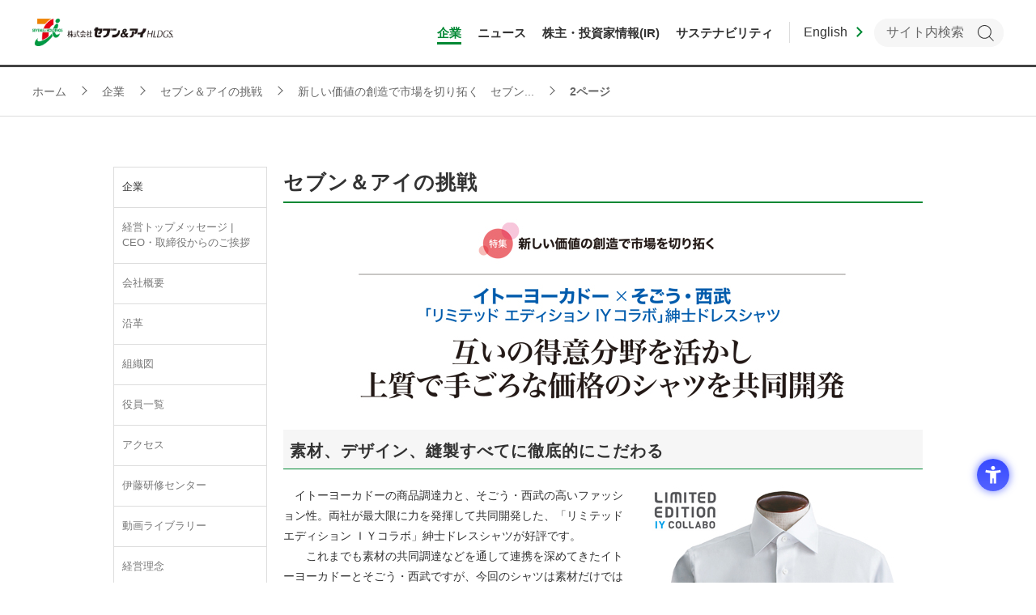

--- FILE ---
content_type: text/html; charset=UTF-8
request_url: https://www.7andi.com/company/challenge/1706/2.html
body_size: 61320
content:
<!DOCTYPE html>
<html  lang="ja">
<head>
<meta charset="UTF-8">

<link rel="shortcut icon" href="/favicon.ico?dummy=1638364541" />
<link rel="stylesheet" type="text/css" href="/css/company/challenge/1706/2.css" charset="UTF-8" />
<link rel="stylesheet" type="text/css" href="/publis.css" /><meta name="viewport" content="width=device-width, minimum-scale=0.25, maximum-scale=10" /><meta name="keywords" content="セブンアンドアイ,セブン＆アイ,7&amp;i,セブンアンドアイホールディングス,会社情報" />
<meta name="description" content="セブン＆アイ・ホールディングスの会社概要、トップメッセージ、取り組みなどをご紹介。コンビニエンスストア、総合スーパー、百貨店、レストラン、銀行、ITサービスなど幅広い業態を擁する総合流通グループです。" />
<title>新しい価値の創造で市場を切り拓く　セブン‐イレブン　イトーヨーカドー×そごう・西武（2015年2月） | 企業 | セブン＆アイ・ホールディングス</title>
<script >
<!--
	var pbGlobalAliasBase = '/';
//-->
</script>
<script  src="/public.js"></script>
<script  src="/library/resources/js/jquery-3.5.1.min.js"></script>
<script  src="/library/resources/js/jquery-migrate-3.3.1.min.js"></script>
<!-- Google tag (gtag.js) -->
<script async src="https://www.googletagmanager.com/gtag/js?id=G-CHYGG0KTP7"></script>
<script>
  window.dataLayer = window.dataLayer || [];
  function gtag(){dataLayer.push(arguments);}
  gtag('js', new Date());

  gtag('config', 'G-CHYGG0KTP7');
  gtag('config', 'G-323PYPKPKC');
  gtag('config', 'UA-9016031-1');
</script>

<!-- Google Tag Manager -->
<script>(function(w,d,s,l,i){w[l]=w[l]||[];w[l].push({'gtm.start':
new Date().getTime(),event:'gtm.js'});var f=d.getElementsByTagName(s)[0],
j=d.createElement(s),dl=l!='dataLayer'?'&l='+l:'';j.async=true;j.src=
'https://www.googletagmanager.com/gtm.js?id='+i+dl;f.parentNode.insertBefore(j,f);
})(window,document,'script','dataLayer','GTM-53VHRJK');</script>
<!-- End Google Tag Manager -->
<!-- Google Tag Manager検証用 -->
<script>(function(w,d,s,l,i){w[l]=w[l]||[];w[l].push({'gtm.start':
new Date().getTime(),event:'gtm.js'});var f=d.getElementsByTagName(s)[0],
j=d.createElement(s),dl=l!='dataLayer'?'&l='+l:'';j.async=true;j.src=
'https://www.googletagmanager.com/gtm.js?id='+i+dl;f.parentNode.insertBefore(j,f);
})(window,document,'script','dataLayer','GTM-MJ564R3');</script>
<!-- End Google Tag Manager検証用 -->

<meta property="og:type" content="article" />
<meta property="article:modified_time" content="2018-09-06 11:50:01 +0900" />
<meta property="og:title" content="2ページ | セブン＆アイ・ホールディングス" />
<meta property="og:description" content="セブン＆アイ・ホールディングスの会社概要、トップメッセージ、取り組みなどをご紹介。コンビニエンスストア、総合スーパー、百貨店、レストラン、銀行、ITサービスなど幅広い業態を擁する総合流通グループです。" />
<meta property="og:url" content="https://www.7andi.com/company/challenge/1706/2.html" />
<meta property="og:image" content="https://www.7andi.com/library/app-files/img/symbol/ogp.png" />
<meta property="og:site_name" content="セブン＆アイ・ホールディングス" />
<meta property="og:locale" content="ja_JP" />
<meta name="twitter:card" content="summary_large_image" />
<meta name="twitter:title" content="2ページ | セブン＆アイ・ホールディングス" />
<meta name="twitter:description" content="セブン＆アイ・ホールディングスの会社概要、トップメッセージ、取り組みなどをご紹介。コンビニエンスストア、総合スーパー、百貨店、レストラン、銀行、ITサービスなど幅広い業態を擁する総合流通グループです。" />
<meta name="twitter:url" content="https://www.7andi.com/company/challenge/1706/2.html" />
<meta name="twitter:image" content="https://www.7andi.com/library/app-files/img/symbol/ogp.png" />

<!-- meta -->
<meta name="format-detection" content="telephone=no" />
<meta name="viewport" content="width=device-width">
<link rel="shortcut icon" href="/library/app-files/img/symbol/favicon.ico">
<link rel="apple-touch-icon-precomposed" href="/library/app-files/img/symbol/apple-touch-icon.png">
<!-- CSS -->
<link rel="stylesheet" type="text/css" href="/library/resources/css/reset.css"/>
<link rel="stylesheet" type="text/css" href="/library/resources/css/layout.css"/>
<link rel="stylesheet" type="text/css" href="/library/resources/css/header.css"/>
<link rel="stylesheet" type="text/css" href="/library/resources/css/footer.css"/>
<link rel="stylesheet" type="text/css" href="/library/resources/css/sidenavi.css"/>
<link rel="stylesheet" type="text/css" href="/library/resources/css/component.css"/>
<link rel="stylesheet" type="text/css" href="/library/resources/css/original.css"/>
<link rel="stylesheet" type="text/css" href="/library/resources/css/plugin.css"/>
<link rel="stylesheet" type="text/css" href="/library/app-files/css/custom/s_header.css"/>
<link rel="stylesheet" type="text/css" href="/library/app-files/css/custom/footer_add.css"/>
<!-- JavaScript -->
<script  src="/library/resources/js/select_or_die/selectordie.js"></script>
<script  src="/library/resources/js/jquery.easing.1.3.js"></script>
<script  src="/library/resources/js/jquery-cookie-master/jquery.cookie.js"></script>
<script  src="/library/resources/js/jquery-textresizer-master/jquery.textresizer.min.js"></script>
<script  src="/library/resources/js/jquery-match-height-master/jquery.matchHeight.js"></script>
<script  src="/library/resources/js/jquery.ex-resize/jquery.exresize.js"></script>
<link rel="stylesheet" type="text/css" href="/library/resources/js/slick-1.6.0/slick.css"/>
<link rel="stylesheet" type="text/css" href="/library/resources/js/slick-1.6.0/slick-theme.css"/>
<script  src="/library/resources/js/slick-1.6.0/slick.min.js"></script>
<script  src="/library/resources/js/script.js?20200930"></script>
<script  src="/library/app-files/js/app-old.js"></script>
<script >
<!-- {literal} -->
<!--
  function gtagWrapper(p1,p2, p3) {
    gtag('event', p1, {'event_category': p2,'event_label': p3});
  }
-->
<!-- {/literal} -->
</script>
<script src="https://sdk.hellouniweb.com/base/main.js" data-account="JtpmbLIU"></script>
</head>
<body>
<!-- Google Tag Manager (noscript) -->
<noscript><iframe src="https://www.googletagmanager.com/ns.html?id=GTM-53VHRJK"
height="0" width="0" style="display:none;visibility:hidden"></iframe></noscript>
<!-- End Google Tag Manager (noscript) -->
<!-- Google Tag Manager (noscript)検証用 -->
<noscript><iframe src="https://www.googletagmanager.com/ns.html?id=GTM-MJ564R3"
height="0" width="0" style="display:none;visibility:hidden"></iframe></noscript>
<!-- End Google Tag Manager (noscript)検証用 -->
<noscript><p>このページではjavascriptを使用しています。</p></noscript>
<div id="page" class="pbPage">
<div id="headerArea" class="pbHeaderArea">
	<div id="area1" class="pbArea ">
		<div class="pbNested " >
			<div class="  pbNested pbNestedWrapper "  id="pbBlock1082159">
								<div class="pbNested " >
			<div class="pbNested pbNestedWrapper "  id="pbBlock4583101">
						<link rel="stylesheet" type="text/css" href="/library/app-files/css/block_skip.css" /><a href="#mainArea" class="block-skip js-esc-smooth-scroll">このページの本文へ移動します</a><header id="header" class="Header js-header">    <div class="Header__inner">      <div class="Header__head">        <h1 class="header-logo logo-JP">          <a href="/" oncontextmenu="return false;">            <picture>              <source srcset="/library/app-files/img/hdr_logo01.webp" type="image/webp">              <img src="/library/app-files/img/hdr_logo01.png" alt="株式会社セブン＆アイ・ホールディングス">            </picture>          </a>        </h1>        <!--/Header__head-->      </div>      <style>        .header-gnav__list__megamenu__content__main {          display: flex;          flex-direction: column;        }        .header-gnav__list__megamenu__column:first-of-type .header-gnav__list__megamenu__link-list {          display: flex;          gap: 20px;        }        .header-gnav__list__megamenu__column:first-of-type .header-gnav__list__megamenu__link-list li {          width: calc((100% - 40px)/3 - 1px);          margin: 0;        }        .header-gnav__list__megamenu__column.mt40 {          margin-top: 40px;        }      </style>      <div class="Header__body">        <nav class="header-gnav js-header__menu">          <ul class="header-gnav__list js-globalNav">            <li class="js-globalNav__1 js-header__megamenu__trigger--pc">              <a href="/company/" onclick="gtagWrapper('click','企業情報','企業情報グローバルナビ');" class="header-gnav__list__type"><span class="header-gnav__list__label">企業</span></a>              <div class="header-gnav__list__megamenu js-header__megamenu" style="display: none;">                <div class="header-gnav__list__megamenu__inner">                  <div class="header-gnav__list__megamenu__title"><a href="/company/" onclick="gtagWrapper('click','企業情報','企業情報');" class="header-gnav__list__megamenu__title__type"><span class="header-gnav__list__megamenu__title__label">企業</span></a></div>                  <div class="header-gnav__list__megamenu__content">                    <div class="header-gnav__list__megamenu__content__main">                      <div class="header-gnav__list__megamenu__column">                        <div class="header-gnav__list__megamenu__column__item--card">                          <div class="header-gnav__list__megamenu__card-wrap" data-col-pc="2">                            <div class="header-gnav__list__megamenu__card">                              <a href="/company/message.html" onclick="gtagWrapper('click','企業情報','経営トップメッセージ');" class="header-gnav__list__megamenu__card__type">                                <div class="header-gnav__list__megamenu__card__head">                                  <div class="header-gnav__list__megamenu__card__image">                                    <picture>                                      <source srcset="/library/app-files/img/gnav/gnav_company_im02_20250903.webp" type="image/webp">                                      <img src="/library/app-files/img/gnav/gnav_company_im02_20250903.jpg" alt="">                                    </picture>                                  </div>                                </div>                                <div class="header-gnav__list__megamenu__card__body">                                  <div class="header-gnav__list__megamenu__card__title">経営トップメッセージ | CEO・取締役からのご挨拶</div>                                </div>                              </a>                            </div>                            <div class="header-gnav__list__megamenu__card">                              <a href="/company/history.html" class="header-gnav__list__megamenu__card__type">                                <div class="header-gnav__list__megamenu__card__head">                                  <div class="header-gnav__list__megamenu__card__image">                                    <picture>                                      <source srcset="/library/app-files/img/gnav/gnav_company_im03_20250901.webp" type="image/webp">                                      <img src="/library/app-files/img/gnav/gnav_company_im03_20250901.png" alt="">                                    </picture>                                  </div>                                </div>                                <div class="header-gnav__list__megamenu__card__body">                                  <div class="header-gnav__list__megamenu__card__title">沿革</div>                                </div>                              </a>                            </div>                          </div>                        </div>                        <div class="header-gnav__list__megamenu__column__item--list">                          <ul class="header-gnav__list__megamenu__link-list" data-col-pc="2">                            <li><a href="/company/profile.html" onclick="gtagWrapper('click','企業情報','会社概要');" class="header-gnav__list__megamenu__link-list__type">会社概要</a></li>                            <li><a href="/company/organization.html" onclick="gtagWrapper('click','企業情報','組織図');" class="header-gnav__list__megamenu__link-list__type">組織図</a></li>                            <li><a href="/company/philosophy.html" onclick="gtagWrapper('click','企業情報','経営理念');" class="header-gnav__list__megamenu__link-list__type">経営理念</a></li>                            <li><a href="/company/officer.html" onclick="gtagWrapper('click','企業情報','役員一覧');" class="header-gnav__list__megamenu__link-list__type">役員一覧</a></li>                            <li><a href="/company/access.html" onclick="gtagWrapper('click','企業情報','アクセス');" class="header-gnav__list__megamenu__link-list__type">アクセス</a></li>                            <li><a href="/company/news.html" onclick="gtagWrapper('click','企業情報','ニュースリリース');" class="header-gnav__list__megamenu__link-list__type">ニュースリリース</a></li>                          </ul>                        </div>                      </div>                      <div class="header-gnav__list__megamenu__column mt40">                        <div class="header-gnav__list__megamenu__column__item--card">                          <div class="header-gnav__list__megamenu__card-wrap" data-col-pc="2">                            <div class="header-gnav__list__megamenu__card">                            <div class="header-gnav__list__megamenu__card">                              <a href="/group/quarterly/" onclick="gtagWrapper('click','企業情報','四季報');" class="header-gnav__list__megamenu__card__type">                                <div class="header-gnav__list__megamenu__card__head">                                  <div class="header-gnav__list__megamenu__card__image">                                    <picture>                                      <source srcset="/library/app-files/img/gnav/gnav_group_im09_166.png" type="image/webp">                                      <img src="/library/app-files/img/gnav/gnav_group_im09_166.png" alt="">                                    </picture>                                  </div>                                </div>                                <div class="header-gnav__list__megamenu__card__body">                                  <div class="header-gnav__list__megamenu__card__title">四季報（株主通信）</div>                                </div>                              </a>                            </div>                            </div>                          </div>                        </div>                        <div class="header-gnav__list__megamenu__column__item--list">                          <ul class="header-gnav__list__megamenu__link-list" data-col-pc="2">                            <li><a href="/company/movie.html" class="header-gnav__list__megamenu__link-list__type">動画ライブラリー</a></li>                            <li><a href="/ir/management/governance/" onclick="gtagWrapper('click','企業情報','コーポレートガバナンス');" class="header-gnav__list__megamenu__link-list__type">コーポレートガバナンス</a></li>                            <li><a href="/company/trainingcenter.html" class="header-gnav__list__megamenu__link-list__type">伊藤研修センター</a></li>                            <li><a href="/group/giftcertificate.html" onclick="gtagWrapper('click','企業情報','共通商品券');" class="header-gnav__list__megamenu__link-list__type">共通商品券</a></li>                          </ul>                        </div>                      </div>                    </div>                  </div>                  </div>              </div>            </li>            <li class="js-globalNav__3 js-header__megamenu__trigger--pc">              <a href="/company/news.html" class="header-gnav__list__type"><span class="header-gnav__list__label">ニュース</span></a>              <div class="header-gnav__list__megamenu js-header__megamenu" style="display: none;">                <div class="header-gnav__list__megamenu__inner">                  <div class="header-gnav__list__megamenu__title"><a href="/company/news.html" class="header-gnav__list__megamenu__title__type"><span class="header-gnav__list__megamenu__title__label">ニュース</span></a></div>                  <div class="header-gnav__list__megamenu__content">                    <div class="header-gnav__list__megamenu__content__main">                      <ul class="header-gnav__list__megamenu__link-list" data-col-pc="5">                        <li><a href="/company/news.html" class="header-gnav__list__megamenu__link-list__type">企業</a></li>                        <li><a href="/ir/disclose.html" class="header-gnav__list__megamenu__link-list__type">株主・投資家(IR)</a></li>                        <li><a href="/sustainability/news.html" class="header-gnav__list__megamenu__link-list__type">サステナビリティ</a></li>                      </ul>                    </div>                  </div>                </div>              </div>            </li>            <li class="js-globalNav__4 js-header__megamenu__trigger--pc">              <a href="/ir/" onclick="gtagWrapper('click','IR情報','IR情報グローバルナビ');" class="header-gnav__list__type"><span class="header-gnav__list__label">株主・投資家情報(IR)</span></a>              <div class="header-gnav__list__megamenu js-header__megamenu" style="display: none;">                <div class="header-gnav__list__megamenu__inner">                  <div class="header-gnav__list__megamenu__title"><a href="/ir/" onclick="gtagWrapper('click','IR情報','IR情報');" class="header-gnav__list__megamenu__title__type"><span class="header-gnav__list__megamenu__title__label">株主・投資家情報(IR)</span></a></div>                  <div class="header-gnav__list__megamenu__content">                    <div class="header-gnav__list__megamenu__content__main">                      <div class="header-gnav__list__megamenu__card-wrap" data-col-pc="5">                        <div class="header-gnav__list__megamenu__card">                          <a href="/ir/management/" onclick="gtagWrapper('click','IR情報','経営方針');" class="header-gnav__list__megamenu__card__type">                            <div class="header-gnav__list__megamenu__card__head">                              <div class="header-gnav__list__megamenu__card__image">                                <picture>                                  <source srcset="/library/app-files/img/gnav/gnav_ir_im01.webp" type="image/webp">                                  <img src="/library/app-files/img/gnav/gnav_ir_im01.png" alt="">                                </picture>                              </div>                            </div>                            <div class="header-gnav__list__megamenu__card__body">                              <div class="header-gnav__list__megamenu__card__title">経営方針</div>                            </div>                          </a>                        </div>                        <div class="header-gnav__list__megamenu__card">                          <a href="/ir/financial/" onclick="gtagWrapper('click','IR情報','財務・業績');" class="header-gnav__list__megamenu__card__type">                            <div class="header-gnav__list__megamenu__card__head">                              <div class="header-gnav__list__megamenu__card__image">                                <picture>                                  <source srcset="/library/app-files/img/gnav/gnav_ir_im02.webp" type="image/webp">                                  <img src="/library/app-files/img/gnav/gnav_ir_im02.png" alt="">                                </picture>                              </div>                            </div>                            <div class="header-gnav__list__megamenu__card__body">                              <div class="header-gnav__list__megamenu__card__title">財務・業績</div>                            </div>                          </a>                        </div>                        <div class="header-gnav__list__megamenu__card">                          <a href="/ir/library/" onclick="gtagWrapper('click','IR情報','IR資料室');" class="header-gnav__list__megamenu__card__type">                            <div class="header-gnav__list__megamenu__card__head">                              <div class="header-gnav__list__megamenu__card__image">                                <picture>                                  <source srcset="/library/app-files/img/gnav/gnav_ir_im03.webp" type="image/webp">                                  <img src="/library/app-files/img/gnav/gnav_ir_im03.png" alt="">                                </picture>                              </div>                            </div>                            <div class="header-gnav__list__megamenu__card__body">                              <div class="header-gnav__list__megamenu__card__title">IR資料室</div>                            </div>                          </a>                        </div>                        <div class="header-gnav__list__megamenu__card">                          <a href="/ir/stocks/" onclick="gtagWrapper('click','IR情報','株式・社債情報');" class="header-gnav__list__megamenu__card__type">                            <div class="header-gnav__list__megamenu__card__head">                              <div class="header-gnav__list__megamenu__card__image">                                <picture>                                  <source srcset="/library/app-files/img/gnav/gnav_ir_im04.webp" type="image/webp">                                  <img src="/library/app-files/img/gnav/gnav_ir_im04.png" alt="">                                </picture>                              </div>                            </div>                            <div class="header-gnav__list__megamenu__card__body">                              <div class="header-gnav__list__megamenu__card__title">株式・社債情報</div>                            </div>                          </a>                        </div>                        <div class="header-gnav__list__megamenu__card">                          <a href="/ir/individual/" onclick="gtagWrapper('click','IR情報','個人株主・投資家のみなさまへ');" class="header-gnav__list__megamenu__card__type">                            <div class="header-gnav__list__megamenu__card__head">                              <div class="header-gnav__list__megamenu__card__image">                                <picture>                                  <!--<source srcset="/library/app-files/img/gnav/gnav_ir_im06_20250909.webp" type="image/webp">-->                                  <img src="/library/app-files/img/gnav/gnav_ir_im06_20250909.png" alt="">                                </picture>                              </div>                            </div>                            <div class="header-gnav__list__megamenu__card__body">                              <div class="header-gnav__list__megamenu__card__title">個人株主・投資家のみなさまへ</div>                            </div>                          </a>                        </div>                      </div>                      <ul class="header-gnav__list__megamenu__link-list" data-col-pc="5">                        <li><a href="/ir/stocks/calendar.html" onclick="gtagWrapper('click','IR情報','IRカレンダー');" class="header-gnav__list__megamenu__link-list__type">IRカレンダー</a></li>                        <li><a href="/ir/stocks/koukoku.html" onclick="gtagWrapper('click','IR情報','電子公告');" class="header-gnav__list__megamenu__link-list__type">電子公告</a></li>                        <li><a href="/faq/3.html" onclick="gtagWrapper('click','IR情報','IRに関するよくあるご質問');" class="header-gnav__list__megamenu__link-list__type">IRに関するよくあるご質問</a></li>                        <li><a href="/ir/questionnaire.html" onclick="gtagWrapper('click','IR情報','IRアンケート');" class="header-gnav__list__megamenu__link-list__type">IRアンケート</a></li>                      </ul>                    </div>                  </div>                </div>              </div>            </li>            <li class="js-globalNav__5 js-header__megamenu__trigger--pc">                    <a href="/sustainability/" onclick="gtagWrapper('click','CSR','CSRグローバルナビ');" class="header-gnav__list__type"><span class="header-gnav__list__label">サステナビリティ</span></a>              <div class="header-gnav__list__megamenu js-header__megamenu" style="display: none;">                <div class="header-gnav__list__megamenu__inner">                  <div class="header-gnav__list__megamenu__title"><a href="/sustainability/" onclick="gtagWrapper('click','CSR','CSR');" class="header-gnav__list__megamenu__title__type"><span class="header-gnav__list__megamenu__title__label">サステナビリティ</span></a></div>                  <div class="header-gnav__list__megamenu__content">                    <div class="header-gnav__list__megamenu__content__main">                      <div class="header-gnav__list__megamenu__card-wrap" data-col-pc="5">                        <div class="header-gnav__list__megamenu__card">                          <a href="/sustainability/greeting.html" class="header-gnav__list__megamenu__card__type">                            <div class="header-gnav__list__megamenu__card__head">                              <div class="header-gnav__list__megamenu__card__image">                                    <picture>                                      <source srcset="/library/app-files/img/gnav/gnav_company_im02_202505.webp" type="image/webp">                                      <img src="/library/app-files/img/gnav/gnav_company_im02_202505.png" alt="">                                    </picture>                              </div>                            </div>                            <div class="header-gnav__list__megamenu__card__body">                              <div class="header-gnav__list__megamenu__card__title">サステナビリティ委員会　委員長メッセージ</div>                            </div>                          </a>                        </div>                        <div class="header-gnav__list__megamenu__card">                          <a href="/sustainability/tcfd_tnfd.html" onclick="gtagWrapper('click','CSR','TCFD提言への対応');" class="header-gnav__list__megamenu__card__type">                            <div class="header-gnav__list__megamenu__card__head">                              <div class="header-gnav__list__megamenu__card__image">                                    <picture>                                      <img src="/library/app-files/img/gnav/gnav_sustainability_im09.jpg" alt="">                                    </picture>                              </div>                            </div>                            <div class="header-gnav__list__megamenu__card__body">                              <div class="header-gnav__list__megamenu__card__title">気候変動（TCFD）・自然資本（TNFD）への対応</div>                            </div>                          </a>                        </div>                        <div class="header-gnav__list__megamenu__card">                          <a href="/sustainability/environment.html" onclick="gtagWrapper('click','CSR','環境');" class="header-gnav__list__megamenu__card__type">                            <div class="header-gnav__list__megamenu__card__head">                              <div class="header-gnav__list__megamenu__card__image">                                    <picture>                                      <source srcset="/library/app-files/img/gnav/gnav_sustainability_im05.webp" type="image/webp">                                      <img src="/library/app-files/img/gnav/gnav_sustainability_im05.png" alt="">                                    </picture>                              </div>                            </div>                            <div class="header-gnav__list__megamenu__card__body">                              <div class="header-gnav__list__megamenu__card__title">環境（Environment）</div>                            </div>                          </a>                        </div>                        <div class="header-gnav__list__megamenu__card">                          <a href="/sustainability/social.html" onclick="gtagWrapper('click','CSR','社会');" class="header-gnav__list__megamenu__card__type">                            <div class="header-gnav__list__megamenu__card__head">                              <div class="header-gnav__list__megamenu__card__image">                                    <picture>                                      <source srcset="/library/app-files/img/gnav/gnav_sustainability_im07.webp" type="image/webp">                                      <img src="/library/app-files/img/gnav/gnav_sustainability_im07.png" alt="">                                    </picture>                              </div>                            </div>                            <div class="header-gnav__list__megamenu__card__body">                              <div class="header-gnav__list__megamenu__card__title">社会（Social）</div>                            </div>                          </a>                        </div>                        <div class="header-gnav__list__megamenu__card">                          <a href="/ir/management/governance/" onclick="gtagWrapper('click','CSR','ガバナンス');" class="header-gnav__list__megamenu__card__type">                            <div class="header-gnav__list__megamenu__card__head">                              <div class="header-gnav__list__megamenu__card__image">                                    <picture>                                      <img src="/library/app-files/img/gnav/gnav_sustainability_im06_20250909.png" alt="">                                    </picture>                              </div>                            </div>                            <div class="header-gnav__list__megamenu__card__body">                              <div class="header-gnav__list__megamenu__card__title">ガバナンス（Governance）</div>                            </div>                          </a>                        </div>                      </div>                    </div>                  </div>                </div>              </div>                    </li>          </ul>          <div class="header-gnav__button"><a href="/" class="header-gnav__button__type"><span class="header-gnav__button__label">トップ</span></a></div>        </nav>        <div class="header-utility">          <div class="header-global lang-JP">            <a href=/en/company.html class="header-global__type"><span class="header-global__label">English</span></a>          </div>          <div class="header-search">            <label for="Header__search" class="header-search__label js-header__search__trigger"><span>検索</span></label>            <div class="header-search__panel js-header__search">                <form name="search_form" action="https://search.7andi.com/search/" method="GET" class="header-search__form" onsubmit="return mysearch(this);">                    <input type="text" name="kw" placeholder="サイト内検索" id="header-search" class="iSearchAssist header-search__keyword" aria-label="キーワードを入力してサイト内検索を実行" value="" autocomplete="off">                    <input type="hidden" name="ie" value="u">                    <input type="hidden" name="la" value="jp2">                    <button type="submit" class="header-search__submit">検索</button>                </form>            </div>          </div>          <div class="header-menu">            <button class="header-menu__label js-header__menu__trigger"><span>メニュー</span></button>          </div>        </div>        <!--/Header__body-->      </div>      <!--/Header__inner-->    </div>    <!--/Header-->    <div class="header-lang-overlay"></div>  </header>
			</div>
		</div>

			</div>
			<div class="pbNested pbNestedWrapper "  id="pbBlock1082160">
						<div class="sMain__guide">    <div class="Main__inner">      <div class="Main__guide" style="min-height: 61px;">        <div class="main-breadcrumb">          <div class="main-breadcrumb__inner"><!-- ▼▼▼▼▼ START edit BREADCRUMB ▼▼▼▼▼ --><ol class="main-breadcrumb__list" itemscope="" itemtype="http://schema.org/BreadcrumbList">  <li itemprop="itemListElement" itemscope="" itemtype="http://schema.org/ListItem">                      <a class="main-breadcrumb__type" itemprop="item" href="/index.html">            <span itemprop="name">ホーム</span>          </a>              <meta itemprop="position" content="1">  </li>  <li itemprop="itemListElement" itemscope="" itemtype="http://schema.org/ListItem">                      <a class="main-breadcrumb__type" itemprop="item" href="/company.html">            <span itemprop="name">企業</span>          </a>              <meta itemprop="position" content="2">  </li>  <li itemprop="itemListElement" itemscope="" itemtype="http://schema.org/ListItem">                      <a class="main-breadcrumb__type" itemprop="item" href="/company/challenge.html">            <span itemprop="name">セブン＆アイの挑戦</span>          </a>              <meta itemprop="position" content="3">  </li>  <li itemprop="itemListElement" itemscope="" itemtype="http://schema.org/ListItem">                      <a class="main-breadcrumb__type" itemprop="item" href="/company/challenge/1706.html">            <span itemprop="name">新しい価値の創造で市場を切り拓く　セブン...</span>          </a>              <meta itemprop="position" content="4">  </li>  <li itemprop="itemListElement" itemscope="" itemtype="http://schema.org/ListItem">                      <span class="main-breadcrumb__type--nolink">            <span itemprop="name">2ページ</span>          </span>              <meta itemprop="position" content="5">  </li></ol><!-- ▲▲▲▲▲ END edit BREADCRUMB ▲▲▲▲▲ -->          </div>        </div>           <!--/Main__guide-->      </div>      <!--/Main__inner-->    </div>    <!--/Main-->  </div>
			</div>
		</div>
	</div>

</div><div id="areaWrapper1" class="pbAreaWrapper1"><div id="leftArea" class="pbLeftArea">
	<div id="area2" class="pbArea ">
		<div class="pbNested " >
			<div class="  pbNested pbNestedWrapper "  id="pbBlock221537">
								<div class="pbNested " >
			<div class="pbNested pbNestedWrapper "  id="pbBlock109455">
						<div class="pbside_list">
<ul >	<li>企業</li>        	<li><a href="/company/message.html">経営トップメッセージ | CEO・取締役からのご挨拶</a>			</li>        	<li><a href="/company/profile.html">会社概要</a>			</li>        	<li><a href="/company/history.html">沿革</a>			</li>        	<li><a href="/company/organization.html">組織図</a>			</li>        	<li><a href="/company/officer.html">役員一覧</a>			</li>        	<li><a href="/company/access.html">アクセス</a>			</li>        	<li><a href="/company/trainingcenter.html">伊藤研修センター</a>			</li>        	<li><a href="/company/movie.html">動画ライブラリー</a>			</li>        	<li><a href="/company/philosophy.html">経営理念</a>			</li>	<li><a class="active" href="/company/news.html">ニュース</a>			</li>		</ul></ul>
</div>
			</div>
			<div class="pbside_bannerBox pbNested pbNestedWrapper "  id="pbBlock111049">
								<div class="pbNested " >
			<div class="pbside_textbanner pbNested pbNestedWrapper "  id="pbBlock749573">
						<div class="pbBlock pbBlockBase">
    <div>
        <p>
            <a href="/ir/management/governance.html">コーポレート<br>
            ガバナンス</a>
        </p>
    </div>
</div>
			</div>
			<div class="pbside_textbanner pbNested pbNestedWrapper "  id="pbBlock111052">
						<div class="pbBlock pbBlockBase">
    <div>
        <p>
            <a href="/group/quarterly.html">四季報（株主通信）</a>
        </p>
    </div>
</div>
			</div>
			<div class="pbside_textbanner pbNested pbNestedWrapper "  id="pbBlock111053">
						<div class="pbBlock pbBlockBase">
    <div>
        <p>
            <a href="/ir/library.html">最新IR資料</a>
        </p>
    </div>
</div>
			</div>
			<div class="pbside_textbanner pbNested pbNestedWrapper "  id="pbBlock111054">
						<div class="pbBlock pbBlockBase">
    <div>
        <p>
            <a href="/sustainability/report.html">CSRデータブック</a>
        </p>
    </div>
</div>
			</div>
		</div>

			</div>
		</div>

			</div>
		</div>
	</div>

</div><div id="areaWrapper2" class="pbAreaWrapper2"><div id="mainArea" class="pbMainArea">
	<div id="area0" class="pbArea ">
		<div class="pbNested " >
			<div class="pbTitleH1 pbTitleH1Type01 pbNested pbNestedWrapper "  id="pbBlock204889">
						<div class="pbBlock pbBlockBase">
    <div>
        <h1>
            セブン＆アイの挑戦
        </h1>
    </div>
</div>
			</div>
			<div class="pbImage pbNested pbNestedWrapper "  id="pbBlock204890">
						<div class="pbBlock pbBlockBase">
    <div>
        <div>
            <img src="/library/dbps_data/_template_/_res/company/challenge/126/126_01_04.jpg" alt="" width="740" height="230">
        </div>
    </div>
</div>
			</div>
			<div class="pbTitleH2 pbTitleH2Type01 pbNested pbNestedWrapper "  id="pbBlock204891">
						<div class="pbBlock pbBlockBase">
    <div>
        <h2>
            <strong>素材、デザイン、縫製すべてに徹底的にこだわる</strong>
        </h2>
    </div>
</div>
			</div>
			<div class="pbColumn pbColumnType04 pbNested pbNestedWrapper "  id="pbBlock204892">
								<div class="pbNested " >
			<div class="pbBox pbNested pbNestedWrapper "  id="pbBlock204893">
								<div class="pbNested " >
			<div class="pbImage pbNested pbNestedWrapper "  id="pbBlock204894">
						<div class="pbBlock pbBlockBase">
    <div>
        <img src="/library/dbps_data/_template_/_res/company/challenge/126/126_01_05.jpg" alt="" width="340" height="510">
    </div>
</div>
			</div>
			<div class="pbCaption pbCaptionType01 pbNested pbNestedWrapper "  id="pbBlock204895">
						<div class="pbBlock pbBlockBase">
    <div>
        イトーヨーカドーとそごう・西武が協働することで実現した上質な素材と細部へのこだわり。
    </div>
</div>
			</div>
		</div>

			</div>
			<div class="pbBox pbNested pbNestedWrapper "  id="pbBlock204896">
								<div class="pbNested " >
			<div class="pbText pbNested pbNestedWrapper "  id="pbBlock204897">
						<div class="pbBlock pbBlockBase">
    <div>
        　イトーヨーカドーの商品調達力と、そごう・西武の高いファッション性。両社が最大限に力を発揮して共同開発した、「リミテッド エディション ＩＹコラボ」紳士ドレスシャツが好評です。
        <p>
            　　これまでも素材の共同調達などを通して連携を深めてきたイトーヨーカドーとそごう・西武ですが、今回のシャツは素材だけではなくデザインから縫製までを共同で行い、同じ商品を両社で展開するという、まったく新しい取り組みです。
        </p>
        <p>
            　紳士ドレスシャツの価格は、GMSでは2000円〜3000円台が中心であり、百貨店では7000円台が核でした。その中間の5000円前後の価格帯で、高品質でファッション性の高いシャツを販売すれば、お客様の潜在ニーズを取り込めるのではないか――。そんな仮説か ら商品開発は始まりました。
        </p>
        <p>
            　両社の担当者が「もっともこだわった」と口を揃えるのは素材。超長綿を使用した超細番手の100番の糸を2本撚り合わせた「100番双糸」を高密度で織りあげた高級生地を使用しました。この生地に、やわらかさとツヤ、ハリを与える加工をし、さらに防シワ加工も施して、素晴らしい肌触りとイージーケア性を両立させました。
        </p>
        <p>
            　デザインや縫製も、細部までとことんこだわりました。襟型は、開き角度がレギュラーよりやや広いセミワイド。ネクタイをしてもしなくてもおしゃれに決まるデザインです。襟の高さは、かっこよさを追求しつつ、なおかつ息苦しさを感じさせない絶妙な高さに仕上げ、幅広い年齢層のニーズに応えています。
        </p>
        <p>
            　カフスは、手首に優美にフィットするカービングカフス。ボタンは、独特の光沢と留めやすさが魅力の天然の貝ボタンを使用し、厚さは、美しさと留めやすさ、耐久性を兼ね備えた2ミリに。なおかつ襟元とカフスのボタンについては、着脱がしやすいように根巻き処理をして、ボタンを生地から少し浮かせています。
        </p>
        <p>
            　脇と袖付け部分には、耐久性と美しさにすぐれた巻き伏せ縫い（2枚の布地の端を巻き込むように縫う）を採用。より美しく見えるようにステッチの幅は3ミリに。縫い代の始末など見えない部分も丁寧に仕上げ、見た目の美しさと丈夫さ、そして着心地を追求した1着となっています。
        </p>
    </div>
</div>
			</div>
		</div>

			</div>
		</div>

			</div>
			<div class="pbTitleH2 pbTitleH2Type01 pbNested pbNestedWrapper "  id="pbBlock204898">
						<div class="pbBlock pbBlockBase">
    <div>
        <h2>
            <strong>お客様に価値を伝えるこれまでにない売場づくり</strong>
        </h2>
    </div>
</div>
			</div>
			<div class="pbColumn pbColumnType04 pbNested pbNestedWrapper "  id="pbBlock204899">
								<div class="pbNested " >
			<div class="pbBox pbNested pbNestedWrapper "  id="pbBlock204900">
								<div class="pbNested " >
			<div class="pbImage pbNested pbNestedWrapper "  id="pbBlock204901">
						<div class="pbBlock pbBlockBase">
    <div>
        <img src="/library/dbps_data/_template_/_res/company/challenge/126/126_01_06.jpg" alt="" width="340" height="270">
    </div>
</div>
			</div>
			<div class="pbCaption pbCaptionType01 pbNested pbNestedWrapper "  id="pbBlock204902">
						<div class="pbBlock pbBlockBase">
    <div>
        サイズ別の棚段陳列だけではなく、ハンギングにこだわった売場。グランツリー武蔵小杉店では、靴やネクタイなどの小物とコーディネートしてディスプレー。
    </div>
</div>
			</div>
		</div>

			</div>
			<div class="pbBox pbNested pbNestedWrapper "  id="pbBlock204903">
								<div class="pbNested " >
			<div class="pbText pbNested pbNestedWrapper "  id="pbBlock204904">
						<div class="pbBlock pbBlockBase">
    <div>
        　商品の良さをお客様に伝えるために、売場でもさまざまなチャレンジを展開しています。
        <p>
            　　昨年11月から先行販売となったイトーヨーカドー グランツリー武蔵小杉店と西武池袋本店では、サイズ別の棚段陳列だけではなくハンギングにこだわったほか、従来品の生地と並べて陳列し、お客様が実際に触れて肌触りや着用感を実感していただける工夫をしています。イトーヨーカドーでは、お客様に商品価値を伝えられるよう、全国の店舗で販売員研修を実施しました。
        </p>
        <p>
            　サイズは、日本人男性のおよそ9割に対応可能な50サイズで展開。他ではあまり扱いのない端のサイズは、まとめ買いされる方も目立っています。お客様からは、「普段使いできる、こういう上質なシャツがほしかった」「冠婚葬祭にも使えるからうれしい」といった声をいただいています。
        </p>
        <p>
            　そして、価格は5292円（税込）を実現。イトーヨーカドーでは百貨店レベルの上質さと価値を、そごう・西武ではかつてないサイズ展開と百貨店としては値ごろな価格を実現したことで、両社ともにお客様の幅を広げる効果を上げています。
        </p>
    </div>
</div>
			</div>
		</div>

			</div>
		</div>

			</div>
			<div class="pbTitleH2 pbTitleH2Type01 pbNested pbNestedWrapper "  id="pbBlock204905">
						<div class="pbBlock pbBlockBase">
    <div>
        <h2>
            <strong>共同商品開発の新しい可能性を切り開く</strong>
        </h2>
    </div>
</div>
			</div>
			<div class="pbColumn pbColumnType04 pbNested pbNestedWrapper "  id="pbBlock204906">
								<div class="pbNested " >
			<div class="pbBox pbNested pbNestedWrapper "  id="pbBlock204910">
								<div class="pbNested " >
			<div class="pbText pbNested pbNestedWrapper "  id="pbBlock204911">
						<div class="pbBlock pbBlockBase">
    <div>
        　　今回、イトーヨーカドーとそごう・西武が協働することによって、仕事の仕方にも大きな変化が生まれました。
        <p>
            　　お客様が求める上質なシャツとはどのようなシャツなのか、2社間で共通の認識を持つことに始まり、素材や縫い目やボタンの仕様まで、一つひとつに関してお互いが納得するまで話し合いを重ねたことで仕事の質が深まり、それが商品の品質につながりました。
        </p>
        <p>
            　それぞれの担当者が高いプロ意識と情熱を持ってがっちりスクラムを組んでつくりあげた紳士ドレスシャツ。セブンプレミアムで培った業態を超えた商品開発と展開の手法が衣料にも活かされることで、グループの商品開発に新たな可能性を切り開きました。春には、新たな色や柄も展開予定。今後は婦人シャツにも拡大していきます。
        </p>
    </div>
</div>
			</div>
		</div>

			</div>
		</div>

			</div>
			<div class="pbList pbListType05 pbNested pbNestedWrapper "  id="pbBlock204912">
						<div class="pbBlock pbBlockBase">
    <div>
        <ul>
            <li>全2ページ
            </li>
            <li>
                <a href="/company/challenge/1706/1.html">1</a>
            </li>
            <li>
                <strong>2</strong>
            </li>
        </ul>
    </div>
</div>
			</div>
			<div class="pbButton pbButtonWrap pbNested pbNestedWrapper "  id="pbBlock204913">
								<div class="pbNested " >
			<div class="pbButtonPrev pbNested pbNestedWrapper "  id="pbBlock204914">
						<div class="pbBlock pbBlockBase">
    <div>
        <ul>
            <li>
                <a href="/company/challenge/1706/1.html">前ページへ</a>
            </li>
        </ul>
    </div>
</div>
			</div>
		</div>

			</div>
		</div>
	</div>

</div></div></div><div id="footerArea" class="pbFooterArea">
	<div id="area4" class="pbArea ">
		<div class="pbNested " >
			<div class="  pbNested pbNestedWrapper "  id="pbBlock1034212">
								<div class="pbNested " >
			<div class="pbNested pbNestedWrapper "  id="pbBlock4972031">
						<footer id="footer" class="Footer">
  <div class="Footer__inner">
    <div class="Footer__guide">
      <div class="footer-pagetop js-pagetop">
        <a href="#page">ページ上部へ</a>
        <!--/Pagetop-->
      </div>
      <!--/Footer__guide-->
    </div>
    <div class="Footer__body">
      <div class="footer-snav">
        <div class="footer-snav__inner">
          <div class="footer-snav__item">
            <div class="footer-snav__link"><a href="/company/" class="footer-snav__link__type"><span class="footer-snav__link__label">企業</span></a></div>
            <ul class="footer-snav__link-list">
              <li><a href="/company/message.html" class="footer-snav__link-list__type">経営トップメッセージ | CEO・取締役からのご挨拶</a></li>
              <li><a href="/company/history.html" class="footer-snav__link-list__type">沿革</a></li>
              <li><a href="/company/profile.html" class="footer-snav__link-list__type">会社概要</a></li>
              <li><a href="/company/organization.html" class="footer-snav__link-list__type">組織図</a></li>
              <li><a href="/company/philosophy.html" class="footer-snav__link-list__type">経営理念</a></li>
              <li><a href="/company/officer.html" class="footer-snav__link-list__type">役員一覧</a></li>
              <li><a href="/company/access.html" class="footer-snav__link-list__type">アクセス</a></li>
              <li><a href="/company/news.html" class="footer-snav__link-list__type">ニュースリリース</a></li>
              <li><a href="/group/quarterly/" class="footer-snav__link-list__type">四季報（株主通信）</a></li>
              <li><a href="/company/movie.html" class="footer-snav__link-list__type">動画ライブラリー</a></li>
              <li><a href="/ir/management/governance/" class="footer-snav__link-list__type">コーポレートガバナンス</a></li>
              <li><a href="/company/trainingcenter.html" class="footer-snav__link-list__type">伊藤研修センター</a></li>
              <li><a href="/group/giftcertificate.html" class="footer-snav__link-list__type">共通商品券</a></li>
            </ul>
          </div>
          <div class="footer-snav__item">
            <div class="footer-snav__link">&nbsp;</div>
            <ul class="footer-snav__link-list">
              <li><a href="/group/convenience_store.html" class="footer-snav__link-list__type">国内コンビニエンスストア事業</a></li>
              <li><a href="/group/convenience_store_overseas.html" class="footer-snav__link-list__type">海外コンビニエンスストア事業</a></li>
              <li><a href="/group/other.html" class="footer-snav__link-list__type">その他の事業</a></li>
              <li><a href="/group/affiliated_companies.html" class="footer-snav__link-list__type">関連会社</a></li>
              <li><a href="/group/group_list.html" class="footer-snav__link-list__type">グループ会社一覧</a></li>
            </ul>
          </div>
          <div class="footer-snav__item">
            <div class="footer-snav__link"><a href="/ir/" class="footer-snav__link__type"><span class="footer-snav__link__label">株主・投資家情報(IR)</span></a></div>
            <ul class="footer-snav__link-list">
              <li><a href="/ir/management/" class="footer-snav__link-list__type">経営方針</a></li>
              <li><a href="/ir/financial/" class="footer-snav__link-list__type">財務・業績</a></li>
              <li><a href="/ir/library/" class="footer-snav__link-list__type">IR資料室</a></li>
              <li><a href="/ir/stocks/" class="footer-snav__link-list__type">株式・社債情報</a></li>
              <li><a href="/ir/individual/" class="footer-snav__link-list__type">個人株主・投資家のみなさまへ</a></li>
              <li><a href="/ir/sitemap.html" class="footer-snav__link-list__type">IR情報サイトマップ</a></li>
              <li><a href="/ir/questionnaire.html" class="footer-snav__link-list__type">IRアンケート</a></li>
              <li><a href="/faq/3.html" class="footer-snav__link-list__type">IRに関するよくあるご質問</a></li>
              <li><a href="/ir/future/ja/index.html" class="footer-snav__link-list__type">株主・企業価値の最大化に向けて</a></li>
            </ul>
          </div>
          <div class="footer-snav__item">
            <div class="footer-snav__link"><a href="/sustainability/" class="footer-snav__link__type"><span class="footer-snav__link__label">サステナビリティ</span></a></div>
            <ul class="footer-snav__link-list">
              <li><a href="/sustainability/greeting.html" class="footer-snav__link-list__type">サステナビリティ委員会　委員長メッセージ</a></li>
              <li><a href="/sustainability/theme/" class="footer-snav__link-list__type">重点課題（マテリアリティ）</a></li>
              <li><a href="/sustainability/policy/environment_03.html" class="footer-snav__link-list__type">GREEN CHALLENGE 2050</a></li>
              <li><a href="/sustainability/environment.html" class="footer-snav__link-list__type">環境（Environment）</a></li>
              <li><a href="/sustainability/social.html" class="footer-snav__link-list__type">社会（Social）</a></li>
              <li><a href="/ir/management/governance/index.html" class="footer-snav__link-list__type">ガバナンス（Governance）</a></li>
              <li><a href="/sustainability/policy/" class="footer-snav__link-list__type">サステナビリティ活動基本方針</a></li>
              <li><a href="/sustainability/organization.html" class="footer-snav__link-list__type">サステナビリティ推進体制</a></li>
              <li><a href="/sustainability/suppliers/" class="footer-snav__link-list__type">お取引先様とともに</a></li>
            </ul>
          </div>
          <div class="footer-snav__item">
            <div class="footer-snav__link"><a href="/company/news.html" class="footer-snav__link__type"><span class="footer-snav__link__label">ニュース</span></a></div>
            <div class="footer-snav__link"><a href="/company/info.html" class="footer-snav__link__type"><span class="footer-snav__link__label">お知らせ</span></a></div>
            <div class="footer-snav__link"><a href="/contact/" class="footer-snav__link__type"><span class="footer-snav__link__label">お問い合わせ</span></a></div>
            <div class="footer-snav__link"><a href="/faq/" class="footer-snav__link__type"><span class="footer-snav__link__label">よくあるご質問</span></a></div>
            <div class="footer-snav__link">
              <a href="/socialmedia/" class="footer-snav__link__type"><span class="footer-snav__link__label">SNS公式アカウント一覧</span></a>
              <style>
                .footer-snav__link .icoList{
                  list-style: none;
                  display: flex;
                  justy
                  align-items: center;
                  gap: 10px;
                  margin-top: 10px;
                }
                .footer-snav__link .icoList li{
                  width: 42px;
                  justify-content: center;
                  align-items: center;
                  display: flex;
                }
                .footer-snav__link .icoList li img{
                  width: 37px;
                }
                @media only screen and (max-width: 767px) {
                  .footer-snav__link .icoList{
                    margin-top: 0;
                    padding: 0 15px .8em;
                  }
                }
              </style>
              <ul class="icoList">
                <li class="fb"><a href="https://www.linkedin.com/company/7andi/?viewAsMember=true" target="_blank"> <img src="/library/socialmedia/linkedln_logo_sns.png" alt="linkedln" style="width: 49px;"> </a></li>
                <li class="youtube"><a href="https://www.youtube.com/channel/UCEzYYpFJJSdvUL7G5TtjG0Q" target="_blank" aria-label="YouTube - 新しいタブで開く" data-uniweb--fv-outline=""> <img src="/library/socialmedia/youtube_logo_sns.png" alt="YouTube"> </a></li>
                <li class="tw"><a href="https://x.com/7andi_jp_pr" target="_blank" aria-label="x - 新しいタブで開く"> <img src="/library/socialmedia/x_logo_sns.png" alt="x"> </a></li>
                <li class="fb"><a href="https://www.facebook.com/7andi.pr" target="_blank" aria-label="Facebook - 新しいタブで開く"> <img src="/library/socialmedia/facebook_logo_sns.png" alt="Facebook"> </a></li>
              </ul>
            </div>
          </div>
        </div>
      </div>
      <!--/Footer__body-->
    </div>
    <div class="Footer__foot">
      <div class="Footer__foot__inner">
        <div class="footer-foot-nav">
          <ul class="footer-foot-nav__list">
            <li><a href="/security.html" class="footer-foot-nav__list__type">情報セキュリティ基本方針</a></li>
            <li><a href="/privacy.html" class="footer-foot-nav__list__type">個人情報保護について</a></li>
            <li><a href="/accessibility.html" class="footer-foot-nav__list__type">ウェブアクセシビリティポリシー対応方針</a></li>
            <li><a href="/copyright.html" class="footer-foot-nav__list__type">ご利用に際して</a></li>
            <li><a href="/rss.html" class="footer-foot-nav__list__type">RSSについて</a></li>
            <li><a href="/sitemap.html" class="footer-foot-nav__list__type">サイトマップ</a></li>
          </ul>
        </div>
        <div class="footer-copyright">
          <small class="footer-copyright__label">Copyright(C) Seven &amp; i Holdings Co., Ltd. All Rights Reserved.</small>
        </div>
      </div>
      <!--/Footer__foot-->
    </div>
    <!--/Footer__inner-->
  </div>
  <!--/Footer-->
</footer>

<!-- サステナビリティページ下部帯 -->
<script>
(function () {
  const path = window.location.pathname;
  function withPreviewPaths(list) {
    if(path.includes('/page_preview')){
      return list.concat(list.map(p => '/page_preview' + p));
    }
    return list;
  }
  const configs = {
    startsWith: ['/sustainability/'],
    excludesEnd: ['/sustainability', '/sustainability/', '/sustainability.html','/sustainability/theme/','/sustainability/risk/'],
    excludesStart: ['/sustainability/statement','/sustainability/g_challenge','/sustainability/news','/sustainability/greeting.html','/sustainability/environment.html','/sustainability/social.html','/sustainability/policy/guidelines.html','/sustainability/policy/procurement.html','/sustainability/suppliers/guide.html','/sustainability/policy/nature.html','/sustainability/policy/human_rights.html','/sustainability/policy/quality.html','/sustainability/policy/contribute.html','/sustainability/policy/environment.html','/sustainability/policy/environment_02.html','/sustainability/suppliers/helpline.html','/sustainability/theme/theme1.html','/sustainability/theme/theme2.html','/sustainability/theme/theme3.html','/sustainability/theme/theme4.html','/sustainability/theme/theme5.html','/sustainability/theme/theme6.html','/sustainability/theme/theme7.html','/sustainability/guideline.html','/sustainability/editing/policy.html','/sustainability/research.html','/sustainability/keywords.html','/sustainability/policy/motto.html','/sustainability/engagement.html','/sustainability/security.html','/sustainability/human_rights/risks.html','/sustainability/human_resources.html','/sustainability/tcfd_tnfd.html'],
    style: {
      position: 'fixed', bottom: '0', left: '0', width: '100%',
      background: 'rgba(0,0,0,.6)', color: '#fff', textAlign: 'center',
      padding: '8px', zIndex: '9999', fontSize: '16px', pointerEvents: 'none'
    },
    message: '※ 本ページは2025年2月期の情報に基づいています'
  };
  const matchConfig = () =>
    withPreviewPaths(configs.startsWith).some(s => path.startsWith(s)) &&
    !withPreviewPaths(configs.excludesEnd).some(e => path.endsWith(e)) &&
    !withPreviewPaths(configs.excludesStart).some(s => path.startsWith(s));
  if (!matchConfig()) return;
  const notice = document.createElement('div');
  Object.assign(notice.style, configs.style);
  notice.textContent = configs.message;
  document.body.appendChild(notice);
})();
</script>
<!-- /サステナビリティページ下部帯 -->
			</div>
		</div>

			</div>
		</div>
	</div>

</div></div>
<script  src="https://cache.dga.jp/s/7andi/search_tool_n3.js"></script>
</body>
</html>


--- FILE ---
content_type: text/css
request_url: https://www.7andi.com/publis.css
body_size: 43
content:
.pbTableLineBottomBold td {
  border-bottom : 3px;
}

.pbGrayLineT {
  border-top : #999999 solid 3px;
}

tb.pbTableCenterLength {
  vertical-align : middle;
}

.Btitle {
  font-weight : bold;
}




--- FILE ---
content_type: text/css
request_url: https://www.7andi.com/library/resources/css/footer.css
body_size: 4131
content:
@charset "UTF-8";

/*========================================================================

  footer

========================================================================*/

.pbFooterArea {
    margin-top: 80px;
	line-height: 1.5;
}
.footerPageTop a {
	position: relative;
	display: block;
	padding: 36px 15px 12px;
	background: #fff;
	color: #333;
	font-weight: bold;
	font-size: 120%;
	text-align: center;
	border-top: 1px solid #e1e1e1;
	letter-spacing: 1px;
    transition: none;
} 
.footerPageTop a:before {
	content: '';
	position: absolute;
	right: 0;
	left: 0;
	top: 22px;
	margin: auto;
	width: 10px;
	height: 10px;
	border-top: 3px solid #008833;
	border-left: 3px solid #008833;
	transform: rotate(45deg);
	transition: all .3s;
}
.footerInner {
	padding: 45px 15px 20px;
	background: #dbdbdb;
}
.footerLogo {
	max-width: 1000px;
	margin: 0 auto;
}
.footerMenuWrapper {
	max-width: 1000px;
	margin: 35px auto 90px;
}
.footerMenuWrapper > div {
	display: table;
	width: 100%;
}
.footerMenuInner {
	display: table-cell;
	width: 25%;
}
.footerMenuInner + .footerMenuInner {
	padding-left: 15px;
}
.footerMenuInner a {
	color: #333;
}
.footerMenuTitle {
	font-weight: bold;
	font-size: 120%;
}
.footerMenu li {
	position: relative;
	min-height: 15px;
	margin-top: 10px;
	padding-left: 20px;
}
.footerMenu li:before {
	content: '';
	position: absolute;
	top: .16em;
	left: 0;
	width: 14px;
	height: 15px;
	background: url(/library/resources/img/icon/icon_arrow.svg) no-repeat;
	background-size: 14px;
}
.footerLink{
	width: 1036px;
	margin:0 auto;
}
.footerLink div{
    width: calc(100% - 18px);
}
.footerLink ul {
	letter-spacing: -.4em;
	text-align: center;
}
.footerLink ul li {
	display: inline-block;
	padding: 0 18px;
	letter-spacing: normal;
	line-height: 1.1;
}
.footerLink ul li + li {
	border-left: 1px solid #333;
}
.footerLink ul li a {
	color: #333;
}
.footerCopyright {
	padding: 20px 15px 13px;
	background: #dbdbdb;
	text-align: center;
	border-top: 1px solid #c6c6c6;
}

@media print, screen and (min-width: 768px) {
	.footerPageTop a:hover {
		color: #333;
		text-decoration: none;
	}
	.footerMenuInner a:hover {
		color: #333;
	}
	.footerLink a:hover {
		color: #333;
	}
	.footerLinkSP {
		display: none;
	}
	.footerPageTop a:hover {
		opacity: 0.7;
	}
}

@media screen and (max-width: 767px) {
	.pbFooterArea {
		margin-top: 7.8125vw;
	}
	.footerPageTop a {
		padding: 7% 2.3% 0;
		margin-bottom: 3%;
		font-weight:  normal;
		font-size:100%;
	} 
	.footerPageTop a:before {
		top: 36%;
		width: 2.5vw;
		height: 2.5vw;
		border-top: 3px solid #008833;
		border-left: 3px solid #008833;
	}
	.footerInner {
		padding: 0;
	}
	.footerLogo {
		margin: 0;
		padding: 4.1% 3.8% 4%;
	}
	.footerLogo img{
		width: 50.8%;
	}
	.footerMenuWrapper{
		margin: 0;
	}
	.footerMenuWrapper > div {
		margin: 0;
		display: block;
		width: 100%;
	}
	.footerMenuInner + .footerMenuInner {
		padding-left: 0;
	}
	.footerMenuInner {
		display: block;
		width: 100%;
	}
	.footerMenuTitle {
		font-weight: normal;
		font-size: 51%;
	}
	.footerMenuTitle a {
		display: block;
		padding: 3.88% 5% 3.5%;
		border-top: 1px solid #c6c6c6;
		font-size: 3.437vw;
	}
	.footerMenu {
		display: none;
	}
	.footerLink {
		display: none;
	}
	.footerLink div{
		width: unset;
 	}
	.footerLinkSP {
		padding: 5.7% 2.4% 7.4%;
		border-top: 1px solid #c6c6c6;
	}
	.footerLinkSP ul {
		margin-top: 3px;
		letter-spacing: -.4em;
		text-align: center;
	}
	.footerLinkSP ul li {
		display: inline-block;
		padding: 1.5% 4% 0;
		margin: 2% 0 0;
		letter-spacing: normal;
		line-height: 1.1;
	}
	.footerLinkSP ul li + li {
		border-left: 1px solid #000;
	}
	.footerLinkSP ul li a {
		color: #000;
		font-size: 2.81vw
	}
	.footerCopyright {
		padding: 3.3% 1% 2.12%;
		font-size: 2.34vw;
		font-size: 88%;
		border-top: 1px solid #c6c6c6;
	}
}


/*========================================================================

  footer EN

========================================================================*/

.footerMenuWrapperEn > div {
	display: table;
	width: unset;
	margin: 0 auto;
}
.footerMenuInnerEn{
	width:33%;
}

@media screen and (max-width: 767px) {
	.footerMenuWrapperEn > div {
		display: block;
		width: 100%;
		margin:0;
	}
	.footerMenuInnerEn{
		width:100%;
		display: block;
	}
}

--- FILE ---
content_type: text/css
request_url: https://www.7andi.com/library/resources/css/sidenavi.css
body_size: 9620
content:
@charset "UTF-8";
 
/*========================================================================
 
  side
 
========================================================================*/
 
#leftArea {
    outline: none!important;
    font-size: 90%;
    line-height: 1.5;
}
 
.pbNested  + .pbNested .pbside_list{
    margin-top:20px;
}

.pbside_list > ul > li {
    border: 1px solid #dddddd;
    width: 100%;
}
.pbside_list > ul > li:first-child {
    padding: 15px 10px;
    color: #333;
}
.pbside_list > ul > li:nth-of-type(1) {
    color: #333;
}
.pbside_list > ul > li + li {
    border-top: none;
}
.pbside_list > ul > li > a {
    display: block;
    padding: 15px 10px;
    color: #777;
    transition:none;
}
.pbside_list ul ul {
    display: none;
}
.pbside_list ul ul.pbside_open {
    display: block;
}
.pbside_list ul ul a {
    display:  block;
    position: relative;
    padding: 8px 15px 8px 30px;
    color: #777;
    transition: none;
}
.pbside_list ul ul a:before {
    content: '';
    position: absolute;
    top: calc(8px + 0.65ex);
    left: 15px;
    width: 0.8ex;
    height: 0.8ex;
    border-right: 2px solid #008833;
    border-top: 2px solid #008833;
    transform: rotate(45deg);
}
.pbside_list > ul > li > a + ul {
    border-top: 1px solid #dddddd;
    width: 99.5%;
    margin: 0 auto;
    background-color: #fff;
}
.pbside .active{
    background-color: #eee;
    width: 99.5%;
    margin: 0 auto;
}
.pbside_activeItem{
    background-color: #f6f6f6;
    width: 99.5%;
    margin: 0 auto;
    border-bottom: 2px solid #083;
}
.pbside_image_box{
    margin-top: 10px;
}
.pbside_image {
    text-align: center;
}
.pbside_image img {
    max-width:82px;
    border: solid 1px #a7a7a7;
}
div + .pbside_image {
    margin-top: 10px;
    backface-visibility: hidden;
}
.pbside_banner{
    text-align: center;
}
div + .pbside_banner {
    margin-top: 10px;
}
.pbside_banner img{
    backface-visibility: hidden;
}
.pbside_image_box li{
    margin-top: 10px;
    text-align: center;
}
.pbside_image_box li img{
    backface-visibility: hidden;
}
 
.pbside_box {
    margin-top: 15px;
    padding-bottom: 15px;
    background: #f6f6f6;
    font-size: 90%;
}
.pbside_box .pbside_title {
    margin-bottom: 20px;
    padding: 8px 10px;
    background: #eee;
    font-weight: bold;
    text-align: center;
    font-size: 120%;
}
.pbside_box .pbside_link {
    margin-top: 10px;
    text-align: center;
}
.pbside_link a{
    color: #333;
    transition: none;
}
.pbside_link a[href$=".pdf"]:after {
    content: "";
    display: inline-block;
    width: 1em;
    height: 1em;
    margin: -1px 5px;
    background: url(/library/resources/img/icon/icon_pdf.gif) no-repeat center center / contain;
}
.pbside_list a[href^="http"]:after {
    content: "";
    display: inline-block;
    width: 1em;
    height: 1em;
    margin: 0px 5px;
    background: url(/library/resources/img/icon/icon_window.gif)  no-repeat top 100% center / contain;
}
.pbside_bannerBox.pbNested {
    margin-top: 10px;
}
 
@media print, screen and (min-width: 768px) {
    .pbside_list li a:hover {
        color: #333;
    }
    .pbside_link a:hover{
        color: #333;
    }
}

@media screen and (max-width: 767px) {
    .pbside_list ul ul a{
         padding: 3.25vw 2.5vw 3.25vw 10vw;    
    }
    .pbside_list ul ul a::before {
        left: 5vw;    
    }
    .pbside_list ul ul a:before {
        top: calc(8px + 1.65ex);
    }
    .pbside_list > ul > li > a,
    .pbside_list > ul > li:first-child{
        padding: 2ex 4.6875vw;        
    } 
    .pbside .active {
        width: 100%;
    }
    .pbside_activeItem {
        width: 100%;
    }  
    .pbside_banner {
        width: calc(50% - 3.125vw);
        margin: 4.6875vw 1.5625vw 0!important ;
        float: left;
    }
    .pbside_banner img {
        width: 100%;
    }
    .pbside_bannerBox.pbNested {
        margin-top: inherit;
        margin: 0 -1.5625vw;
    }
    .pbside_box {
        margin-top: 4.6875vw;
    }
    .pbNested  + .pbNested .pbside_list{
    margin-top: 4.6875vw;
    }
    .pbside_box .pbside_title {
        font-size:140%;
    }
    .pbside_link a[href$=".pdf"]:after {
    content: "";
    display: inline-block;
    width: 1em;
    height: 1em;
    margin: -0.3125vw 1.5625vw;
    background: url(/library/resources/img/icon/icon_pdf.gif) no-repeat center center / contain;
}
}
 
/*  pbside_textbanner
------------------------------------------------*/
 
.pbNested .pbside_textbanner {
    margin-top: 10px;
    position: relative;
    font-size: 120%;
    font-weight: bold;
}
.pbNested .pbside_textbanner a {
    width: 100%;
    display: block;
    padding-left: 32px;
    color: #333;
    padding: 20px 17px 17px 33px;
    border: 1px solid #dddddd;
    word-break: unset;
    letter-spacing: 0;
    line-height: 1.2;
    transition: none;
}
.pbside_textbanner a:before {
    content: '';
    position: absolute;
    width: 0;
    height: 0;
    border-left: 5px solid black;
    border-top: 5px solid transparent;
    border-bottom: 5px solid transparent;
    top: 0;
    left: 9%;
    bottom: 0;
    margin: auto 0;
}
.pbLeftArea > div > div > div > div:first-child .pbside_bannerBox:first-child,
.pbLeftArea > div > div > div > div > div:first-child .pbside_textbanner:first-child {
    margin-top: unset;
}

@media screen and (min-width: 768px) {
    .pbside_textbanner a:hover{
        opacity:0.7;
    }
}
@media screen and (max-width: 767px){
    .pbside_banner img {
        zoom: unset;
        width: 100%;
    }
    .pbNested .pbside_textbanner {
        width: calc(50% - 3.125vw);
        margin: 4.6875vw 1.5625vw 0;
        float: left;
        height: initial;
    }
    .pbside_textbanner p:before {
    }
    .pbNested .pbside_textbanner a {
        display: flex;
        color: #333;
        padding: 4.6875vw 2.65625vw 4.21875vw 7.15625vw;
        border: 1px solid #dddddd;
        vertical-align: middle;
        align-items: center;
    }
    .pbLeftArea > div > div > div > div:first-child .pbside_bannerBox:first-child,
    .pbLeftArea > div > div > div > div > div:first-child .pbside_textbanner:first-child {
        margin-top: 4.6875vw;
    }
}
 

/*  side IR
========================================================================*/
 
/*  pbside_list_ir
------------------------------------------------*/

.pbside_list_ir > ul > li {
    border: 1px solid #dddddd;
    width: 100%;
}
.pbside_list_ir > ul > li:first-child {
    padding: 15px 10px;
    color: #333;
}
.pbside_list_ir > ul > li:nth-of-type(1) {
    color: #333;
}
.pbside_list_ir > ul > li + li {
    border-top: none;
}
.pbside_list_ir > ul > li > span > span,
.pbside_list_ir > ul > li > span > a {
    display: block;
    padding: 15px 10px;
    color: #777;
    transition: none;
}
.pbside_list_ir > ul > li > span > span {
    display: none;
}
.pbside_list_ir li a {
    color: #777;
}
.pbside_list_ir ul ul .pbside_pcnone {
    display: none;
}
.pbside_list_ir ul ul a {
    display:  block;
    position: relative;
    padding: 8px 15px 8px 30px;
    color: #777;
    transition: none;
}
.pbside_list_ir ul ul a:before {
    content: '';
    position: absolute;
    top: calc(8px + 0.65ex);
    left: 15px;
    width: 0.8ex;
    height: 0.8ex;
    border-right: 2px solid #008833;
    border-top: 2px solid #008833;
    transform: rotate(45deg);
}
.pbside_list_ir > ul > li > span + ul {
    border-top: 1px solid #dddddd;
    background-color: #fff;
    width: 99.5%;
    margin: 0 auto;
}
.pbside_list_ir a[href^="http"]:after {
    content: "";
    display: inline-block;
    width: 1em;
    height: 1em;
    margin: 0px 5px;
    background: url(/library/resources/img/icon/icon_window.gif)  no-repeat top 100% center / contain;
}
 
@media print, screen and (min-width: 768px) {
    .pbside_list_ir li a:hover {
        color: #333;
    }
    .pbside_list_ir ul ul.pbside_open {
        display: block !important;
        height: auto!important;
    }
}
 
@media screen and (max-width: 767px) {
    .pbside_list_ir ul ul .pbside_pcnone {
        display: block;
    }
    div.pbside_list_ir ul ul.active {
        transform: rotate(270deg);
    }
    .pbside_list_ir ul ul a{
         padding: 3.25vw 2.5vw 3.25vw 10vw;
    }
    .pbside_list_ir ul ul a::before {
        left: 5vw;    
    }
    .pbside_list_ir ul ul a:before {
        top: 2.4ex;
    }
    .pbside_list_ir > ul > li:first-child{
        padding: 2ex 4.6875vw;
    }   
    .pbside_list_ir > ul > li > span {
        display: block;
    }
    .pbside_list_ir > ul > li > span > a {
        display: none;
    }
    .pbside_list_ir > ul > li > span > a:only-child {
        display: block;
        padding: 2ex 4.6875vw;
    }
    div.pbside_list_ir > ul > li > span > span {
        display: block;
        position: relative;
        padding: 2ex 4.6875vw;
    }
    div.pbside_list_ir > ul > li > span > span:before,
    div.pbside_list_ir > ul > li > span > span:after {
        content: '';
        position: absolute;
        top: 0;
        bottom: 0;
        margin: auto;
        right: 15px;
        width: 16px;
        height: 2px;
        background: #dddddd;
    }
    div.pbside_list_ir > ul > li > span > span:after {
        transform: rotate(90deg);
        opacity: 0;
    }
    div.pbside_list_ir > ul > li > span > span.active:after {
        opacity: 1;
    }
}

--- FILE ---
content_type: text/css
request_url: https://www.7andi.com/library/app-files/css/custom/s_header.css
body_size: 280733
content:
@charset "UTF-8";

:root ol, :root ul {
  margin:0;
  padding: 0;
}

body .main-breadcrumb__list {
  /* padding-right: 280px; */
  margin: auto !important;
}

.sMain__guide{
  margin-bottom: 62px;
}

@media only screen and (max-width: 767.98px){
  .sMain__guide {
    margin-bottom: 0;
  }
}

.pbFooterArea .Footer {
  line-height: inherit;
}


.anchor-navi__label:after,
.card-v2 .card-v2__type .card-v2__title:after,
.card .card__type .card__title:after,
.cmn-company .cmn-company__type .cmn-company__title:after,
.cmn-group__type .cmn-group__title:after,
.description-list-v2__type:after,
.description-list-v3__type:after,
.description-list-v4__type:after,
.description-list__type:after,
.footer-snav__link__type:after,
.header-global__type--toggle .header-global__label:after,
.header-gnav__list__megamenu__card .header-gnav__list__megamenu__card__type .header-gnav__list__megamenu__card__title:after,
.header-gnav__list__megamenu__link-list__type:after,
.header-gnav__list__megamenu__title__type:after,
.header-gnav__list__type:after,
.heading2--center__link .heading2--center__title:after,
.heading2-v2--center__link .heading2-v2--center__title:after,
.heading2-v2__link .heading2-v2__title:after,
.heading2__link .heading2__title:after,
.heading3--center__link .heading3--center__title:after,
.heading3-v2--center__link .heading3-v2--center__title:after,
.heading3-v2__link .heading3-v2__title:after,
.heading3__link .heading3__title:after,
.heading4--center__link .heading4--center__title:after,
.heading4-v2--center__link .heading4-v2--center__title:after,
.heading4-v2__link .heading4-v2__title:after,
.heading4__link .heading4__title:after,
.heading5--center__link .heading5--center__title:after,
.heading5__link .heading5__title:after,
.heading6--center__link .heading6--center__title:after,
.heading6__link .heading6__title:after,
.is-active .main-lnav__stage1__type--toggle:after,
.link-list__type:after,
.main-lnav__stage1__type--toggle:after,
.main-lnav__stage1__type--top:after,
.news .news__type .news__title:after,
.pager-navi .pager-navi__link--next:before,
.pager-navi .pager-navi__link--prev:before,
.pulldown-navi__inner:after,
.tab .tab__button:after {
  -webkit-backface-visibility: hidden;
  display: inline-block;
  position: relative;
  border-top: 2px solid #083;
  border-right: 2px solid #083;
  vertical-align: middle;
  content: ""
}

.card-v2 .card-v2__type .card-v2__title:after,
.card .card__type .card__title:after,
.cmn-company .cmn-company__type .cmn-company__title:after,
.cmn-group__type .cmn-group__title:after,
.description-list-v2__type:after,
.description-list-v3__type:after,
.description-list-v4__type:after,
.description-list__type:after,
.footer-snav__link__type:after,
.header-gnav__list__megamenu__card .header-gnav__list__megamenu__card__type .header-gnav__list__megamenu__card__title:after,
.header-gnav__list__megamenu__link-list__type:after,
.header-gnav__list__megamenu__title__type:after,
.header-gnav__list__type:after,
.heading2--center__link .heading2--center__title:after,
.heading2-v2--center__link .heading2-v2--center__title:after,
.heading2-v2__link .heading2-v2__title:after,
.heading2__link .heading2__title:after,
.heading3--center__link .heading3--center__title:after,
.heading3-v2--center__link .heading3-v2--center__title:after,
.heading3-v2__link .heading3-v2__title:after,
.heading3__link .heading3__title:after,
.heading4--center__link .heading4--center__title:after,
.heading4-v2--center__link .heading4-v2--center__title:after,
.heading4-v2__link .heading4-v2__title:after,
.heading4__link .heading4__title:after,
.heading5--center__link .heading5--center__title:after,
.heading5__link .heading5__title:after,
.heading6--center__link .heading6--center__title:after,
.heading6__link .heading6__title:after,
.link-list__type:after,
.main-lnav__stage1__type--top:after,
.news .news__type .news__title:after,
.pager-navi .pager-navi__link--next:before {
  -webkit-transform: rotate(45deg);
  transform: rotate(45deg)
}

.anchor-navi__label:after,
.header-global__type--toggle .header-global__label:after,
.main-lnav__stage1__type--toggle:after,
.pulldown-navi__inner:after,
.tab .tab__button:after {
  -webkit-transform: rotate(135deg);
  transform: rotate(135deg)
}

.pager-navi .pager-navi__link--prev:before {
  -webkit-transform: rotate(-135deg);
  transform: rotate(-135deg)
}

.is-active .main-lnav__stage1__type--toggle:after {
  -webkit-transform: rotate(-45deg);
  transform: rotate(-45deg)
}

.carousel__list>.slick-arrow.slick-next:before,
.carousel__list>.slick-arrow.slick-prev:before {
  -webkit-backface-visibility: hidden;
  display: inline-block;
  position: relative;
  border-top: 1px solid #999;
  border-right: 1px solid #999;
  vertical-align: middle;
  content: ""
}

.carousel__list>.slick-arrow.slick-next:before {
  -webkit-transform: rotate(45deg);
  transform: rotate(45deg)
}

.carousel__list>.slick-arrow.slick-prev:before {
  -webkit-transform: rotate(-135deg);
  transform: rotate(-135deg)
}

.anchor-navi__label:after,
.card-v2 .card-v2__type .card-v2__title:after,
.card .card__type .card__title:after,
.cmn-company .cmn-company__type .cmn-company__title:after,
.cmn-group__type .cmn-group__title:after,
.description-list-v2__type:after,
.description-list-v3__type:after,
.description-list-v4__type:after,
.description-list__type:after,
.footer-snav__link__type:after,
.header-gnav__list__megamenu__card .header-gnav__list__megamenu__card__type .header-gnav__list__megamenu__card__title:after,
.header-gnav__list__megamenu__link-list__type:after,
.header-gnav__list__megamenu__title__type:after,
.heading2--center__link .heading2--center__title:after,
.heading2-v2--center__link .heading2-v2--center__title:after,
.heading2-v2__link .heading2-v2__title:after,
.heading2__link .heading2__title:after,
.heading3--center__link .heading3--center__title:after,
.heading3-v2--center__link .heading3-v2--center__title:after,
.heading3-v2__link .heading3-v2__title:after,
.heading3__link .heading3__title:after,
.heading4--center__link .heading4--center__title:after,
.heading4-v2--center__link .heading4-v2--center__title:after,
.heading4-v2__link .heading4-v2__title:after,
.heading4__link .heading4__title:after,
.heading5--center__link .heading5--center__title:after,
.heading5__link .heading5__title:after,
.heading6--center__link .heading6--center__title:after,
.heading6__link .heading6__title:after,
.link-list__type:after {
  margin-left: 5px
}

.header-gnav__list__type:after,
.is-active .main-lnav__stage1__type--toggle:after,
.main-lnav__stage1__type--toggle:after,
.main-lnav__stage1__type--top:after,
.pager-navi .pager-navi__link--next:before,
.pager-navi .pager-navi__link--prev:before,
.pulldown-navi__inner:after {
  position: absolute;
  top: 50%
}

.button-v2 .button-v2__type--blank .button-v2__label:after,
.button-v2 .button-v2__type--excel .button-v2__label:after,
.button-v2 .button-v2__type--modal .button-v2__label:after,
.button-v2 .button-v2__type--pdf .button-v2__label:after,
.button-v2 .button-v2__type--powerpoint .button-v2__label:after,
.button-v2 .button-v2__type--video .button-v2__label:after,
.button-v2 .button-v2__type--word .button-v2__label:after,
.button-v2 .button-v2__type--zip .button-v2__label:after,
.button .button__type--blank .button__label:after,
.button .button__type--excel .button__label:after,
.button .button__type--modal .button__label:after,
.button .button__type--pdf .button__label:after,
.button .button__type--powerpoint .button__label:after,
.button .button__type--video .button__label:after,
.button .button__type--word .button__label:after,
.button .button__type--zip .button__label:after,
.card-v2 .card-v2__type--blank--scaleup .card-v2__title:after,
.card-v2 .card-v2__type--blank .card-v2__title:after,
.card-v2 .card-v2__type--pdf--scaleup .card-v2__title:after,
.card-v2 .card-v2__type--pdf .card-v2__title:after,
.card .card__type--blank--scaleup .card__title:after,
.card .card__type--blank .card__title:after,
.card .card__type--pdf--scaleup .card__title:after,
.card .card__type--pdf .card__title:after,
.cmn-company .cmn-company__type--blank .cmn-company__title:after,
.cmn-group__type--blank .cmn-group__title:after,
.cmn-group__type--pdf .cmn-group__title:after,
.description-list-v2__type--blank:after,
.description-list-v2__type--pdf:after,
.description-list-v3__type--blank:after,
.description-list-v3__type--pdf:after,
.description-list-v4__type--blank:after,
.description-list-v4__type--pdf:after,
.description-list__type--blank:after,
.description-list__type--pdf:after,
.download__link-list__type--blank:after,
.download__link-list__type--pdf:after,
.header-gnav__list__megamenu__card .header-gnav__list__megamenu__card__type--blank .header-gnav__list__megamenu__card__title:after,
.header-gnav__list__megamenu__card .header-gnav__list__megamenu__card__type--pdf .header-gnav__list__megamenu__card__title:after,
.header-gnav__list__megamenu__link-list__type--blank:after,
.header-gnav__list__megamenu__link-list__type--pdf:after,
.heading2--center__link--blank .heading2--center__title:after,
.heading2--center__link--pdf .heading2--center__title:after,
.heading2-v2--center__link--blank .heading2-v2--center__title:after,
.heading2-v2--center__link--pdf .heading2-v2--center__title:after,
.heading2-v2__link--blank .heading2-v2__title:after,
.heading2-v2__link--pdf .heading2-v2__title:after,
.heading2__link--blank .heading2__title:after,
.heading2__link--pdf .heading2__title:after,
.heading3--center__link--blank .heading3--center__title:after,
.heading3--center__link--pdf .heading3--center__title:after,
.heading3-v2--center__link--blank .heading3-v2--center__title:after,
.heading3-v2--center__link--pdf .heading3-v2--center__title:after,
.heading3-v2__link--blank .heading3-v2__title:after,
.heading3-v2__link--pdf .heading3-v2__title:after,
.heading3__link--blank .heading3__title:after,
.heading3__link--pdf .heading3__title:after,
.heading4--center__link--blank .heading4--center__title:after,
.heading4--center__link--pdf .heading4--center__title:after,
.heading4-v2--center__link--blank .heading4-v2--center__title:after,
.heading4-v2--center__link--pdf .heading4-v2--center__title:after,
.heading4-v2__link--blank .heading4-v2__title:after,
.heading4-v2__link--pdf .heading4-v2__title:after,
.heading4__link--blank .heading4__title:after,
.heading4__link--pdf .heading4__title:after,
.heading5--center__link--blank .heading5--center__title:after,
.heading5--center__link--pdf .heading5--center__title:after,
.heading5__link--blank .heading5__title:after,
.heading5__link--pdf .heading5__title:after,
.heading6--center__link--blank .heading6--center__title:after,
.heading6--center__link--pdf .heading6--center__title:after,
.heading6__link--blank .heading6__title:after,
.heading6__link--pdf .heading6__title:after,
.image a.image__frame--modal:after,
.link-list__type--blank:after,
.link-list__type--excel:after,
.link-list__type--modal:after,
.link-list__type--pdf:after,
.link-list__type--powerpoint:after,
.link-list__type--video:after,
.link-list__type--word:after,
.link-list__type--zip:after,
.main-lnav__stage1__type--blank:after,
.main-lnav__stage1__type--pdf:after,
.main-lnav__stage2__type--blank:after,
.main-lnav__stage2__type--pdf:after,
.news .news__type--blank .news__title:after,
.news .news__type--pdf .news__title:after,
.pulldown-navi__link--rss:before,
.util-link--blank:after,
.util-link--excel:after,
.util-link--modal:after,
.util-link--pdf:after,
.util-link--powerpoint:after,
.util-link--video:after,
.util-link--word:after,
.util-link--zip:after {
  display: inline-block;
  position: relative;
  vertical-align: middle;
  content: ""
}

.button-v2 .button-v2__type--blank .button-v2__label:after,
.button .button__type--blank .button__label:after,
.card-v2 .card-v2__type--blank--scaleup .card-v2__title:after,
.card-v2 .card-v2__type--blank .card-v2__title:after,
.card .card__type--blank--scaleup .card__title:after,
.card .card__type--blank .card__title:after,
.cmn-company .cmn-company__type--blank .cmn-company__title:after,
.cmn-group__type--blank .cmn-group__title:after,
.description-list-v2__type--blank:after,
.description-list-v3__type--blank:after,
.description-list-v4__type--blank:after,
.description-list__type--blank:after,
.download__link-list__type--blank:after,
.header-gnav__list__megamenu__card .header-gnav__list__megamenu__card__type--blank .header-gnav__list__megamenu__card__title:after,
.header-gnav__list__megamenu__link-list__type--blank:after,
.heading2--center__link--blank .heading2--center__title:after,
.heading2-v2--center__link--blank .heading2-v2--center__title:after,
.heading2-v2__link--blank .heading2-v2__title:after,
.heading2__link--blank .heading2__title:after,
.heading3--center__link--blank .heading3--center__title:after,
.heading3-v2--center__link--blank .heading3-v2--center__title:after,
.heading3-v2__link--blank .heading3-v2__title:after,
.heading3__link--blank .heading3__title:after,
.heading4--center__link--blank .heading4--center__title:after,
.heading4-v2--center__link--blank .heading4-v2--center__title:after,
.heading4-v2__link--blank .heading4-v2__title:after,
.heading4__link--blank .heading4__title:after,
.heading5--center__link--blank .heading5--center__title:after,
.heading5__link--blank .heading5__title:after,
.heading6--center__link--blank .heading6--center__title:after,
.heading6__link--blank .heading6__title:after,
.link-list__type--blank:after,
.main-lnav__stage1__type--blank:after,
.main-lnav__stage2__type--blank:after,
.news .news__type--blank .news__title:after,
.util-link--blank:after {
  width: 16px;
  height: 14px;
  overflow: hidden;
  background: url(/library/app-files/img/sprite/icon.svg#blank-usage) no-repeat 0 0;
  text-indent: -9999em;
  content: "別ウィンドウで開く"
}

.button .button__type--blank .button__label:after {
  width: 16px;
  height: 14px;
  overflow: hidden;
  background: url(/library/app-files/img/sprite/icon.svg#blank2-usage) no-repeat 0 0;
  text-indent: -9999em;
  content: "別ウィンドウで開く"
}

.button-v2 .button-v2__type--pdf .button-v2__label:after,
.button .button__type--pdf .button__label:after,
.card-v2 .card-v2__type--pdf--scaleup .card-v2__title:after,
.card-v2 .card-v2__type--pdf .card-v2__title:after,
.card .card__type--pdf--scaleup .card__title:after,
.card .card__type--pdf .card__title:after,
.cmn-group__type--pdf .cmn-group__title:after,
.description-list-v2__type--pdf:after,
.description-list-v3__type--pdf:after,
.description-list-v4__type--pdf:after,
.description-list__type--pdf:after,
.download__link-list__type--pdf:after,
.header-gnav__list__megamenu__card .header-gnav__list__megamenu__card__type--pdf .header-gnav__list__megamenu__card__title:after,
.header-gnav__list__megamenu__link-list__type--pdf:after,
.heading2--center__link--pdf .heading2--center__title:after,
.heading2-v2--center__link--pdf .heading2-v2--center__title:after,
.heading2-v2__link--pdf .heading2-v2__title:after,
.heading2__link--pdf .heading2__title:after,
.heading3--center__link--pdf .heading3--center__title:after,
.heading3-v2--center__link--pdf .heading3-v2--center__title:after,
.heading3-v2__link--pdf .heading3-v2__title:after,
.heading3__link--pdf .heading3__title:after,
.heading4--center__link--pdf .heading4--center__title:after,
.heading4-v2--center__link--pdf .heading4-v2--center__title:after,
.heading4-v2__link--pdf .heading4-v2__title:after,
.heading4__link--pdf .heading4__title:after,
.heading5--center__link--pdf .heading5--center__title:after,
.heading5__link--pdf .heading5__title:after,
.heading6--center__link--pdf .heading6--center__title:after,
.heading6__link--pdf .heading6__title:after,
.link-list__type--pdf:after,
.main-lnav__stage1__type--pdf:after,
.main-lnav__stage2__type--pdf:after,
.news .news__type--pdf .news__title:after,
.util-link--pdf:after {
  width: 18px;
  height: 19px;
  overflow: hidden;
  background: url(/library/app-files/img/sprite/icon.svg#pdf-usage) no-repeat 0 0;
  text-indent: -9999em;
  content: "PDFを開く"
}

.button-v2 .button-v2__type--excel .button-v2__label:after,
.button .button__type--excel .button__label:after,
.link-list__type--excel:after,
.util-link--excel:after {
  width: 14px;
  height: 14px;
  overflow: hidden;
  background: url(/library/app-files/img/sprite/icon.svg#excel-usage) no-repeat 0 0;
  text-indent: -9999em;
  content: "Excelを開く"
}

.button-v2 .button-v2__type--word .button-v2__label:after,
.button .button__type--word .button__label:after,
.link-list__type--word:after,
.util-link--word:after {
  width: 14px;
  height: 14px;
  overflow: hidden;
  background: url(/library/app-files/img/sprite/icon.svg#word-usage) no-repeat 0 0;
  text-indent: -9999em;
  content: "Wordを開く"
}

.button-v2 .button-v2__type--powerpoint .button-v2__label:after,
.button .button__type--powerpoint .button__label:after,
.link-list__type--powerpoint:after,
.util-link--powerpoint:after {
  width: 14px;
  height: 14px;
  overflow: hidden;
  background: url(/library/app-files/img/sprite/icon.svg#powerpoint-usage) no-repeat 0 0;
  text-indent: -9999em;
  content: "PowerPointを開く"
}

.button-v2 .button-v2__type--zip .button-v2__label:after,
.button .button__type--zip .button__label:after,
.link-list__type--zip:after,
.util-link--zip:after {
  width: 13px;
  height: 11px;
  overflow: hidden;
  background: url(/library/app-files/img/sprite/icon.svg#zip-usage) no-repeat 0 0;
  text-indent: -9999em;
  content: "ZIPを開く"
}

.button .button__type--zip .button__label:after {
  width: 13px;
  height: 11px;
  overflow: hidden;
  background: url(/library/app-files/img/sprite/icon.svg#zip2-usage) no-repeat 0 0;
  text-indent: -9999em;
  content: "ZIPを開く"
}

.button-v2 .button-v2__type--video .button-v2__label:after,
.button .button__type--video .button__label:after,
.link-list__type--video:after,
.util-link--video:after {
  width: 14px;
  height: 14px;
  overflow: hidden;
  background: url(/library/app-files/img/sprite/icon.svg#video-usage) no-repeat 0 0;
  text-indent: -9999em;
  content: "動画を開く"
}

.button-v2 .button-v2__type--modal .button-v2__label:after,
.button .button__type--modal .button__label:after,
.link-list__type--modal:after,
.util-link--modal:after {
  width: 14px;
  height: 14px;
  overflow: hidden;
  background: url(/library/app-files/img/sprite/icon.svg#modal-usage) no-repeat 0 0;
  text-indent: -9999em;
  content: "モーダルを開く"
}

.button .button__type--modal .button__label:after,
.image a.image__frame--modal:after {
  width: 14px;
  height: 14px;
  overflow: hidden;
  background: url(/library/app-files/img/sprite/icon.svg#modal2-usage) no-repeat 0 0;
  text-indent: -9999em;
  content: "モーダルを開く"
}

.pulldown-navi__link--rss:before {
  width: 18px;
  height: 18px;
  overflow: hidden;
  background: url(/library/app-files/img/sprite/icon.svg#rss-usage) no-repeat 0 0;
  text-indent: -9999em;
  content: "rssを開く"
}

.main-lnav__stage1__type--blank:after,
.main-lnav__stage1__type--pdf:after {
  position: absolute;
  top: 50%;
  margin-top: -7px
}

.table__cell--left-top,
.table__cell--lv1--left-top,
.table__cell--lv2--left-top {
  text-align: left!important;
  vertical-align: top!important
}

.table__cell--left-middle,
.table__cell--lv1--left-middle,
.table__cell--lv2--left-middle {
  text-align: left!important;
  vertical-align: middle!important
}

.table__cell--left-bottom,
.table__cell--lv1--left-bottom,
.table__cell--lv2--left-bottom {
  text-align: left!important;
  vertical-align: bottom!important
}

.table__cell--center-top,
.table__cell--lv1--center-top,
.table__cell--lv2--center-top {
  text-align: center!important;
  vertical-align: top!important
}

.table__cell--center-middle,
.table__cell--lv1--center-middle,
.table__cell--lv2--center-middle {
  text-align: center!important;
  vertical-align: middle!important
}

.table__cell--center-bottom,
.table__cell--lv1--center-bottom,
.table__cell--lv2--center-bottom {
  text-align: center!important;
  vertical-align: bottom!important
}

.table__cell--lv1--right-top,
.table__cell--lv2--right-top,
.table__cell--right-top {
  text-align: right!important;
  vertical-align: top!important
}

.table__cell--lv1--right-middle,
.table__cell--lv2--right-middle,
.table__cell--right-middle {
  text-align: right!important;
  vertical-align: middle!important
}

.table__cell--lv1--right-bottom,
.table__cell--lv2--right-bottom,
.table__cell--right-bottom {
  text-align: right!important;
  vertical-align: bottom!important
}


/*! normalize.css v8.0.1 | MIT License | github.com/necolas/normalize.css */

html {
  line-height: 1.15
}

body {
  margin: 0
}

main {
  display: block
}

h1 {
  margin: .67em 0;
  /*font-size: 2em*/
}

hr {
  box-sizing: content-box;
  height: 0;
  overflow: visible
}

pre {
  font-family: monospace, monospace;
  font-size: 1em
}

a {
  background-color: transparent
}

abbr[title] {
  -webkit-text-decoration: underline dotted;
  border-bottom: none;
  text-decoration: underline;
  text-decoration: underline dotted
}

b,
strong {
  font-weight: bolder
}

code,
kbd,
samp {
  font-family: monospace, monospace;
  font-size: 1em
}

.pbHeaderArea .Header small,
.pbHeaderArea .sMain__guide small,
.pbFooterArea .Footer small{
  font-size: 80%
}

/*
sub,
sup {
  position: relative;
  font-size: 75%;
  line-height: 0;
  vertical-align: baseline
}

sub {
  bottom: -.25em
}

sup {
  top: -.5em
}
*/

img {
  border-style: none
}

.pbHeaderArea .Header button,
.pbHeaderArea .Header input,
.pbHeaderArea .Header optgroup,
.pbHeaderArea .Header select,
.pbHeaderArea .Header textarea,
.pbHeaderArea .sMain__guide button,
.pbHeaderArea .sMain__guide input,
.pbHeaderArea .sMain__guide optgroup,
.pbHeaderArea .sMain__guide select,
.pbHeaderArea .sMain__guide textarea,
.pbFooterArea .Footer button,
.pbFooterArea .Footer input,
.pbFooterArea .Footer optgroup,
.pbFooterArea .Footer select,
.pbFooterArea .Footer textarea {
  margin: 0;
  font-family: inherit;
  font-size: 100%;
  line-height: 1.15
}

button,
input {
  overflow: visible
}

button,
select {
  text-transform: none
}

[type=button],
[type=reset],
[type=submit],
button {
  -webkit-appearance: button
}

[type=button]::-moz-focus-inner,
[type=reset]::-moz-focus-inner,
[type=submit]::-moz-focus-inner,
button::-moz-focus-inner {
  padding: 0;
  border-style: none
}

[type=button]:-moz-focusring,
[type=reset]:-moz-focusring,
[type=submit]:-moz-focusring,
button:-moz-focusring {
  outline: 1px dotted ButtonText
}

fieldset {
  padding: .35em .75em .625em
}

legend {
  box-sizing: border-box;
  display: table;
  max-width: 100%;
  padding: 0;
  color: inherit;
  white-space: normal
}

progress {
  vertical-align: baseline
}

[type=number]::-webkit-inner-spin-button,
[type=number]::-webkit-outer-spin-button {
  height: auto
}

[type=search] {
  -webkit-appearance: textfield;
  outline-offset: -2px
}

[type=search]::-webkit-search-decoration {
  -webkit-appearance: none
}

::-webkit-file-upload-button {
  -webkit-appearance: button;
  font: inherit
}

details {
  display: block
}

summary {
  display: list-item
}

[hidden],
template {
  display: none
}

html {
  -ms-text-size-adjust: 100%;
  -webkit-text-size-adjust: 100%;
   font-size: calc(1em * .625)
}

body .Header,
body .Footer {
  word-wrap: break-word;
  background-color: #fff;
  color: #333
}

body .Header *,
body .Footer *,
body .Header :after,
body .Footer :after,
body .Header Header :before,
body .Footer :before {
  box-sizing: border-box
}

.Header img,
.Footer img {
  max-width: 100%;
  height: auto;
  vertical-align: top
}

.Header a,
.Footer a {
  transition: all .25s cubic-bezier(.4, 0, .2, 1) 0s
}

.Header a:link,
.Footer a:link,
.Header a:visited,
.Footer a:visited {
  color: #333;
  text-decoration: none
}

button,
input,
pre,
select,
textarea {
  border-radius: 0;
  box-shadow: none;
  color: #333
}

input[type=text],
textarea {
  -webkit-appearance: none;
  -moz-appearance: none;
  appearance: none
}

button:not([disabled]),
input[type=submit] {
  cursor: pointer
}

::-webkit-input-placeholder {
  color: #666
}

:-ms-input-placeholder {
  color: #666
}

::-moz-placeholder {
  color: #666;
  opacity: 1
}

.util-sub,
.util-sup {
  position: relative;
  font-size: 60%;
  line-height: 1
}

.util-sup {
  top: -.6em
}

.util-sub {
  bottom: -.1em
}

.util-italic {
  font-style: italic!important
}

.util-underline {
  text-decoration: underline!important
}

.util-color--main {
  color: #083!important
}

.util-color--sub {
  color: #f60!important
}

.util-color--accent {
  color: red!important
}

.util-highlight--main {
  color: #083!important
}

.util-highlight--sub {
  color: #f60!important
}

.util-highlight--accent {
  color: red!important
}

.util-link--blank:link,
.util-link--excel:link,
.util-link--modal:link,
.util-link--pdf:link,
.util-link--powerpoint:link,
.util-link--video:link,
.util-link--word:link,
.util-link--zip:link,
.util-link:link {
  display: inline;
  text-decoration: underline
}

.util-link__filesize {
  font-style: normal
}

.util-link--blank:after,
.util-link--excel:after,
.util-link--modal:after,
.util-link--pdf:after,
.util-link--powerpoint:after,
.util-link--video:after,
.util-link--word:after,
.util-link--zip:after {
  position: relative;
  top: -2px;
  margin: 0 .5em
}

.util-badge,
[class*=util-badge--] {
  display: inline-flex;
  align-items: center;
  justify-content: center;
  color: #333;
  font-style: normal;
  line-height: 1;
  text-align: center;
  vertical-align: top
}

.util-badge {
  border: 1px solid #ddd;
  background-color: #fff
}

.util-badge--company {
  background-color: #ffc1a5
}

.util-badge--settlement {
  background-color: #ffdf7b
}

.util-badge--ir {
  background-color: #c7cbef
}

.util-badge--csr {
  background-color: #ceeaac
}

.util-badge--event {
  background-color: #f5f4af
}

.util-badge--product {
  background-color: #b4e9d9
}

.util-badge--service {
  background-color: #d2c1ed
}

.util-badge--campaign {
  background-color: #ffd4d4
}

.util-badge--area {
  background-color: #e3d197
}

.util-badge--alliance {
  background-color: #d0e7ff
}

.util-badge--update {
  margin-left: .3em;
  background-color: #ffdf7b
}

.util-motion--slide {
  overflow: hidden
}

.Header {
  z-index: 1000;
  position: fixed;
  top: 0;
  left: 0;
  background-color: #fff
}

.Header,
.Header__inner {
  width: 100%
}

.Header__head {
  display: flex;
  align-items: center
}

.header-logo {
  margin: 0;
  font-size: 0
}

.header-logo a {
  display: block
}

.Header__body {
  display: flex;
  flex-flow: row nowrap;
  flex-shrink: 0
}

.header-gnav__list {
  margin: 0;
  padding-left: 0;
  list-style: none
}

.header-gnav__list__label {
  display: inline-block
}

.header-gnav__list__megamenu__content__main>:first-child,
.header-gnav__list__megamenu__content__main>[class^=list-wrap]>:first-child,
.header-gnav__list__megamenu__content__main>section:first-child>:first-child {
  margin-top: 0!important
}

.header-gnav__list__megamenu__content__main>:last-child {
  margin-bottom: 0!important
}

.header-gnav__list__megamenu__content__side>:first-child,
.header-gnav__list__megamenu__content__side>[class^=list-wrap]>:first-child,
.header-gnav__list__megamenu__content__side>section:first-child>:first-child {
  margin-top: 0!important
}

.header-gnav__list__megamenu__content__side>:last-child {
  margin-bottom: 0!important
}

.header-gnav__list__megamenu__column__item--card>:first-child,
.header-gnav__list__megamenu__column__item--card>[class^=list-wrap]>:first-child,
.header-gnav__list__megamenu__column__item--card>section:first-child>:first-child {
  margin-top: 0!important
}

.header-gnav__list__megamenu__column__item--card>:last-child {
  margin-bottom: 0!important
}

.header-gnav__list__megamenu__column__item--list>:first-child,
.header-gnav__list__megamenu__column__item--list>[class^=list-wrap]>:first-child,
.header-gnav__list__megamenu__column__item--list>section:first-child>:first-child {
  margin-top: 0!important
}

.header-gnav__list__megamenu__column__item--list>:last-child {
  margin-bottom: 0!important
}

.header-gnav__list__megamenu__card__body {
  padding: .8em
}

.header-gnav__list__megamenu__card__body>:first-child,
.header-gnav__list__megamenu__card__body>[class^=list-wrap]>:first-child,
.header-gnav__list__megamenu__card__body>section:first-child>:first-child {
  margin-top: 0!important
}

.header-gnav__list__megamenu__card__body>:last-child {
  margin-bottom: 0!important
}

.header-gnav__list__megamenu__card__title {
  line-height: 1.4
}

.header-utility {
  display: flex;
  flex-flow: row nowrap;
  align-items: center
}

.header-global {
  z-index: 10;
  position: relative
}

.header-global__type--toggle {
  display: block;
  line-height: 1;
  text-align: center
}

.header-global__label {
  display: inline-block;
  position: relative
}

.header-global__type--toggle .header-global__label:after {
  position: absolute;
  top: 50%
}

.header-global__panel {
  display: none;
  z-index: 1;
  position: absolute;
  top: calc(100% + 5px);
  width: 100%;
  border: 1px solid #ddd;
  background-color: #fff
}

.header-global__list {
  margin: 0;
  padding: 0;
  list-style: none
}

.header-global__list li+li {
  border-top: 1px solid #ddd
}

.header-global__list a {
  display: block;
  padding: .3em 5px;
  background-color: #fff;
  text-align: center
}

.header-global__list a.is-current {
  cursor: default
}

.header-lang-overlay {
  display: none;
  z-index: 9;
  position: fixed;
  top: 0;
  right: 0;
  bottom: 0;
  left: 0
}

.header-search {
  margin-left: 15px
}

.header-search__form {
  display: block;
  position: relative
}

.header-search__keyword {
  -webkit-appearance: none;
  -moz-appearance: none;
  appearance: none;
  height: 100%;
  border: none;
  border-radius: 30px;
  outline: none;
  box-shadow: none;
  color: #333;
  transition: width .25s cubic-bezier(.4, 0, .2, 1) 0s, background-color .25s cubic-bezier(.4, 0, .2, 1) 0s, box-shadow .25s cubic-bezier(.4, 0, .2, 1) 0s
}

.header-search__keyword:focus {
  background: #fff;
  box-shadow: 0 1px 5px 0 rgba(0, 0, 0, .2)
}

.header-search__submit {
  -webkit-appearance: none;
  -moz-appearance: none;
  appearance: none;
  position: absolute;
  top: 0;
  right: 0;
  height: 100%;
  padding: 0;
  overflow: hidden;
  border: none;
  border-radius: 0 30px 30px 0;
  outline: none;
  background: url(/library/app-files/img/sprite/icon.svg#search-usage) no-repeat 50% 50%;
  background-size: 20px 20px;
  box-shadow: none;
  text-indent: -9999em;
  transition: background-color .25s cubic-bezier(.4, 0, .2, 1) 0s
}

.header-search .header-search__keyword:focus~.header-search__submit {
  background-color: #fff
}

.Main {
  width: 100%;
  overflow: hidden
}

.main-lnav {
  display: flex;
  z-index: 900;
  position: fixed;
  bottom: 100%;
  flex-flow: column nowrap;
  background-color: #fff;
  transition: top .25s cubic-bezier(.4, 0, .2, 1) 0s, bottom .25s cubic-bezier(.4, 0, .2, 1) 0s
}

.main-lnav.is-open {
  bottom: 0
}

.main-lnav__title {
  flex-shrink: 0;
  border-bottom: 1px solid #ddd
}

.main-lnav__title__type--toggle {
  background-color: #f6f6f6;
  text-align: center
}

.main-lnav__title__label {
  display: inline-block;
  position: relative;
  padding-right: 30px;
  line-height: 1.4;
  vertical-align: top
}

.main-lnav__title__type--toggle .main-lnav__title__label:after,
.main-lnav__title__type--toggle .main-lnav__title__label:before,
.main-lnav__title__type--toggle .main-lnav__title__label>span:before {
  position: absolute;
  right: 0;
  width: 20px;
  height: 2px;
  margin: -1px 0 0;
  background-color: #083;
  content: "";
  transition: -webkit-transform .25s cubic-bezier(.4, 0, .2, 1) 0s;
  transition: transform .25s cubic-bezier(.4, 0, .2, 1) 0s;
  transition: transform .25s cubic-bezier(.4, 0, .2, 1) 0s, -webkit-transform .25s cubic-bezier(.4, 0, .2, 1) 0s
}

.main-lnav__title__type--toggle .main-lnav__title__label:before {
  top: calc(50% - 7px)
}

.main-lnav__title__type--toggle .main-lnav__title__label:after {
  top: 50%
}

.main-lnav__title__type--toggle .main-lnav__title__label>span:before {
  top: calc(50% + 7px)
}

.main-lnav__title__type--toggle.is-active .main-lnav__title__label:before {
  display: none
}

.main-lnav__title__type--toggle.is-active .main-lnav__title__label:after,
.main-lnav__title__type--toggle.is-active .main-lnav__title__label>span:before {
  top: 50%
}

.main-lnav__title__type--toggle.is-active .main-lnav__title__label:after {
  -webkit-transform: rotate(-45deg);
  transform: rotate(-45deg)
}

.main-lnav__title__type--toggle.is-active .main-lnav__title__label>span:before {
  -webkit-transform: rotate(45deg);
  transform: rotate(45deg)
}

.main-lnav__panel {
  display: none;
  height: 100%;
  overflow-y: auto
}

.main-lnav__panel>:first-child,
.main-lnav__panel>[class^=list-wrap]>:first-child,
.main-lnav__panel>section:first-child>:first-child {
  margin-top: 0!important
}

.main-lnav__panel>:last-child {
  margin-bottom: 0!important
}

.main-lnav__stage1 {
  margin: 0;
  padding: 0;
  list-style: none
}

.main-lnav__stage1>li {
  border-bottom: 1px solid #ddd
}

.main-lnav__stage1>li.is-current,
.main-lnav__stage1>li.is-current>a {
  color: #083
}

.main-lnav__stage1__type {
  display: block;
  padding: 1em 0
}

.main-lnav__stage1__type--top {
  display: block;
  position: relative;
  padding: .8em 25px .8em 0;
  font-size: 1.8rem;
  font-weight: 700
}

.main-lnav__stage1__type--top:after {
  right: 10px
}

.main-lnav__stage1__type--blank {
  display: block;
  position: relative;
  padding: 1em 25px 1em 0
}

.main-lnav__stage1__type--blank:after {
  right: 0
}

.main-lnav__stage1__type--pdf {
  display: block;
  position: relative;
  padding: 1em 25px 1em 0
}

.main-lnav__stage1__type--pdf:after {
  right: 0;
  margin-top: -9px
}

.main-lnav__stage1__type--toggle {
  display: block;
  position: relative;
  padding: 1em 25px 1em 0
}

.main-lnav__stage1__type--toggle:after {
  right: 10px;
  width: 7px;
  height: 7px;
  margin-top: -5px;
  border-color: #6d6d6d;
  transition: -webkit-transform .25s cubic-bezier(.4, 0, .2, 1) 0s;
  transition: transform .25s cubic-bezier(.4, 0, .2, 1) 0s;
  transition: transform .25s cubic-bezier(.4, 0, .2, 1) 0s, -webkit-transform .25s cubic-bezier(.4, 0, .2, 1) 0s
}

.is-active .main-lnav__stage1__type--toggle:after {
  right: 10px;
  width: 7px;
  height: 7px;
  margin-top: -3px;
  border-color: #6d6d6d
}

.main-lnav__stage2 {
  margin: 0;
  list-style: none
}

.main-lnav__stage2>li+li {
  margin-top: 1em
}

.main-lnav__stage2>li.is-current,
.main-lnav__stage2>li.is-current>a {
  color: #083
}

.main-lnav__stage2__type {
  display: block
}

.main-lnav__stage2__type--top {
  display: block;
  margin-left: -15px
}

.main-lnav__stage2__type--blank,
.main-lnav__stage2__type--pdf {
  display: block
}

.main-lnav__filesize {
  margin-left: .5em;
  font-style: normal
}

.Main__content>:first-child,
.Main__content>[class^=list-wrap]>:first-child,
.Main__content>section:first-child>:first-child {
  margin-top: 0!important
}

.Main__content>:last-child {
  margin-bottom: 0!important
}

.Footer {
  overflow: hidden;
  background-color: #fff
}

.Footer,
.Footer__inner {
  width: 100%
}

.footer-pagetop {
  display: none;
  z-index: 100;
  position: fixed
}

.footer-pagetop>a {
  display: block;
  position: relative;
  overflow: hidden;
  border-radius: 50%;
  background-color: #083;
  text-indent: -9999em
}

.footer-pagetop>a:before {
  -webkit-transform: rotate(-45deg);
  position: absolute;
  top: 50%;
  left: 50%;
  transform: rotate(-45deg);
  content: ""
}

.Footer__body {
  position: relative;
  background-color: #f2fbff
}

.Footer__body>:first-child,
.Footer__body>[class^=list-wrap]>:first-child,
.Footer__body>section:first-child>:first-child {
  margin-top: 0!important
}

.Footer__body>:last-child {
  margin-bottom: 0!important
}

.Footer__body:after {
  position: absolute;
  bottom: 0;
  content: ""
}

.footer-snav__item>:first-child,
.footer-snav__item>[class^=list-wrap]>:first-child,
.footer-snav__item>section:first-child>:first-child {
  margin-top: 0!important
}

.footer-snav__item>:last-child {
  margin-bottom: 0!important;
}

.Footer__foot__inner>:first-child,
.Footer__foot__inner>[class^=list-wrap]>:first-child,
.Footer__foot__inner>section:first-child>:first-child {
  margin-top: 0!important
}

.Footer__foot__inner>:last-child {
  margin-bottom: 0!important
}

.footer-foot-nav {
  overflow: hidden
}

.footer-foot-nav__list {
  display: flex;
  flex-flow: row wrap;
  margin: 0 0 -.8em -1.6em !important;
  padding: 0;
  list-style: none;
}

.footer-foot-nav__list>li {
  margin: 0 0 .8em 1.6em
}

.footer-copyright {
  font-family: Arial, Helvetica, "sans-serif"
}

.heading1 {
  background-color: #083
}

.heading1--center {
  text-align: center
}

.heading1__inner {
  color: #fff
}

.heading1__title {
  margin: 0
}

.heading1__subtitle {
  line-height: 1.4
}

.heading1--center {
  background-color: #083
}

.heading1--center__inner {
  color: #fff
}

.heading1--center__title {
  margin: 0
}

.heading1--center__subtitle {
  line-height: 1.4
}

.heading1-v2--center {
  text-align: center
}

.heading1-v2__title {
  margin: 0
}

.heading1-v2__subtitle {
  color: #083;
  line-height: 1.4
}

.heading1-v2--center__title {
  margin: 0
}

.heading1-v2--center__subtitle {
  color: #083;
  line-height: 1.4
}

.heading2__filesize {
  font-style: normal
}

.heading2--center {
  text-align: center
}

.heading2--center__filesize {
  font-style: normal
}

.heading2__link {
  display: block
}

.heading2__link .heading2__title:after {
  margin-left: 10px
}

.heading2__link--blank {
  display: block
}

.heading2__link--blank .heading2__title:after {
  top: -3px
}

.heading2__link--pdf {
  display: block
}

.heading2__title {
  margin: 0;
  line-height: 1.4
}

.heading2__subtitle {
  color: #083;
  line-height: 1.4
}

.heading2__filesize {
  margin-left: .5em;
  vertical-align: top
}

.heading2--center__link {
  display: block
}

.heading2--center__link .heading2--center__title:after {
  margin-left: 10px
}

.heading2--center__link--blank {
  display: block
}

.heading2--center__link--blank .heading2--center__title:after {
  top: -3px
}

.heading2--center__link--pdf {
  display: block
}

.heading2--center__title {
  margin: 0;
  line-height: 1.4
}

.heading2--center__subtitle {
  color: #083;
  line-height: 1.4
}

.heading2--center__filesize {
  margin-left: .5em;
  vertical-align: top
}

.heading2-v2__filesize {
  font-style: normal
}

.heading2-v2--center {
  text-align: center
}

.heading2-v2--center__filesize {
  font-style: normal
}

.heading2-v2__link {
  display: block
}

.heading2-v2__link .heading2-v2__title:after {
  margin-left: 10px
}

.heading2-v2__link--blank {
  display: block
}

.heading2-v2__link--blank .heading2-v2__title:after {
  top: -3px
}

.heading2-v2__link--pdf {
  display: block
}

.heading2-v2__title {
  margin: 0;
  line-height: 1.4
}

.heading2-v2__subtitle {
  color: #083;
  line-height: 1.4
}

.heading2-v2__filesize {
  margin-left: .5em;
  vertical-align: top
}

.heading2-v2--center__link {
  display: block
}

.heading2-v2--center__link .heading2-v2--center__title:after {
  margin-left: 10px
}

.heading2-v2--center__link--blank {
  display: block
}

.heading2-v2--center__link--blank .heading2-v2--center__title:after {
  top: -3px
}

.heading2-v2--center__link--pdf {
  display: block
}

.heading2-v2--center__title {
  margin: 0;
  line-height: 1.4
}

.heading2-v2--center__subtitle {
  color: #083;
  line-height: 1.4
}

.heading2-v2--center__filesize {
  margin-left: .5em;
  vertical-align: top
}

.heading3__filesize {
  font-style: normal
}

.heading3--center {
  text-align: center
}

.heading3--center__filesize {
  font-style: normal
}

.heading3__link {
  display: block
}

.heading3__link .heading3__title:after {
  margin-left: 10px
}

.heading3__link--blank {
  display: block
}

.heading3__link--blank .heading3__title:after {
  top: -3px
}

.heading3__link--pdf {
  display: block
}

.heading3__title {
  margin: 0;
  line-height: 1.4
}

.heading3__subtitle {
  margin: 0 0 .4em;
  color: #083;
  line-height: 1.4
}

.heading3__filesize {
  margin-left: .5em;
  vertical-align: middle
}

.heading3--center__link {
  display: block
}

.heading3--center__link .heading3--center__title:after {
  margin-left: 10px
}

.heading3--center__link--blank {
  display: block
}

.heading3--center__link--blank .heading3--center__title:after {
  top: -3px
}

.heading3--center__link--pdf {
  display: block
}

.heading3--center__title {
  margin: 0;
  line-height: 1.4
}

.heading3--center__subtitle {
  margin: 0 0 .4em;
  color: #083;
  line-height: 1.4
}

.heading3--center__filesize {
  margin-left: .5em;
  vertical-align: middle
}

.heading3-v2__filesize {
  font-style: normal
}

.heading3-v2--center {
  text-align: center
}

.heading3-v2--center__filesize {
  font-style: normal
}

.heading3-v2__link {
  display: block
}

.heading3-v2__link .heading3-v2__title:after {
  margin-left: 10px
}

.heading3-v2__link--blank {
  display: block
}

.heading3-v2__link--blank .heading3-v2__title:after {
  top: -3px
}

.heading3-v2__link--pdf {
  display: block
}

.heading3-v2__title {
  margin: 0;
  line-height: 1.4
}

.heading3-v2__subtitle {
  margin: 0 0 .4em;
  color: #083;
  line-height: 1.4
}

.heading3-v2__filesize {
  margin-left: .5em;
  vertical-align: middle
}

.heading3-v2--center__link {
  display: block
}

.heading3-v2--center__link .heading3-v2--center__title:after {
  margin-left: 10px
}

.heading3-v2--center__link--blank {
  display: block
}

.heading3-v2--center__link--blank .heading3-v2--center__title:after {
  top: -3px
}

.heading3-v2--center__link--pdf {
  display: block
}

.heading3-v2--center__title {
  margin: 0;
  line-height: 1.4
}

.heading3-v2--center__subtitle {
  margin: 0 0 .4em;
  color: #083;
  line-height: 1.4
}

.heading3-v2--center__filesize {
  margin-left: .5em;
  vertical-align: middle
}

.heading4__filesize {
  font-style: normal
}

.heading4--center {
  text-align: center
}

.heading4--center__filesize {
  font-style: normal
}

.heading4__link {
  display: block
}

.heading4__link .heading4__title:after {
  margin-left: 10px
}

.heading4__link--blank {
  display: block
}

.heading4__link--blank .heading4__title:after {
  top: -2px
}

.heading4__link--pdf {
  display: block
}

.heading4__title {
  margin: 0;
  line-height: 1.4
}

.heading4__subtitle {
  margin: 0 0 .4em;
  color: #083;
  line-height: 1.4
}

.heading4__filesize {
  margin-left: .5em;
  line-height: 1.75;
  vertical-align: middle
}

.heading4--center__link {
  display: block
}

.heading4--center__link .heading4--center__title:after {
  margin-left: 10px
}

.heading4--center__link--blank {
  display: block
}

.heading4--center__link--blank .heading4--center__title:after {
  top: -2px
}

.heading4--center__link--pdf {
  display: block
}

.heading4--center__title {
  margin: 0;
  line-height: 1.4
}

.heading4--center__subtitle {
  margin: 0 0 .4em;
  color: #083;
  line-height: 1.4
}

.heading4--center__filesize {
  margin-left: .5em;
  line-height: 1.75;
  vertical-align: middle
}

.heading4-v2__filesize {
  font-style: normal
}

.heading4-v2--center {
  text-align: center
}

.heading4-v2--center__filesize {
  font-style: normal
}

.heading4-v2__link {
  display: block
}

.heading4-v2__link .heading4-v2__title:after {
  margin-left: 10px
}

.heading4-v2__link--blank {
  display: block
}

.heading4-v2__link--blank .heading4-v2__title:after {
  top: -2px
}

.heading4-v2__link--pdf {
  display: block
}

.heading4-v2__title {
  margin: 0;
  line-height: 1.4
}

.heading4-v2__subtitle {
  margin: 0 0 .4em;
  color: #083;
  line-height: 1.4
}

.heading4-v2__filesize {
  margin-left: .5em;
  line-height: 1.75;
  vertical-align: middle
}

.heading4-v2--center__link {
  display: block
}

.heading4-v2--center__link .heading4-v2--center__title:after {
  margin-left: 10px
}

.heading4-v2--center__link--blank {
  display: block
}

.heading4-v2--center__link--blank .heading4-v2--center__title:after {
  top: -2px
}

.heading4-v2--center__link--pdf {
  display: block
}

.heading4-v2--center__title {
  margin: 0;
  line-height: 1.4
}

.heading4-v2--center__subtitle {
  margin: 0 0 .4em;
  color: #083;
  line-height: 1.4
}

.heading4-v2--center__filesize {
  margin-left: .5em;
  line-height: 1.75;
  vertical-align: middle
}

.heading5__filesize {
  font-style: normal
}

.heading5--center {
  text-align: center
}

.heading5--center__filesize {
  font-style: normal
}

.heading5__link,
.heading5__link--blank {
  display: block
}

.heading5__link--blank .heading5__title:after {
  top: -2px
}

.heading5__link--pdf {
  display: block
}

.heading5__link--pdf .heading5__title:after {
  top: -1px
}

.heading5__title {
  margin: 0;
  line-height: 1.4
}

.heading5__subtitle {
  margin: 0 0 .4em;
  color: #083;
  line-height: 1.4
}

.heading5__filesize {
  margin-left: .5em;
  line-height: 1.6;
  vertical-align: middle
}

.heading5--center__link,
.heading5--center__link--blank {
  display: block
}

.heading5--center__link--blank .heading5--center__title:after {
  top: -2px
}

.heading5--center__link--pdf {
  display: block
}

.heading5--center__link--pdf .heading5--center__title:after {
  top: -1px
}

.heading5--center__title {
  margin: 0;
  line-height: 1.4
}

.heading5--center__subtitle {
  margin: 0 0 .4em;
  color: #083;
  line-height: 1.4
}

.heading5--center__filesize {
  margin-left: .5em;
  line-height: 1.6;
  vertical-align: middle
}

.heading6__filesize {
  font-style: normal
}

.heading6--center {
  text-align: center
}

.heading6--center__filesize {
  font-style: normal
}

.heading6__link,
.heading6__link--blank {
  display: block
}

.heading6__link--blank .heading6__title:after {
  top: -2px
}

.heading6__link--pdf {
  display: block
}

.heading6__link--pdf .heading6__title:after {
  top: -2px
}

.heading6__title {
  margin: 0;
  line-height: 1.4
}

.heading6__subtitle {
  margin: 0 0 .4em;
  color: #083;
  line-height: 1.4
}

.heading6__filesize {
  margin-left: .5em
}

.heading6--center__link,
.heading6--center__link--blank {
  display: block
}

.heading6--center__link--blank .heading6--center__title:after {
  top: -2px
}

.heading6--center__link--pdf {
  display: block
}

.heading6--center__link--pdf .heading6--center__title:after {
  top: -2px
}

.heading6--center__title {
  margin: 0;
  line-height: 1.4
}

.heading6--center__subtitle {
  margin: 0 0 .4em;
  color: #083;
  line-height: 1.4
}

.heading6--center__filesize {
  margin-left: .5em
}

.text,
.text--center {
  margin: 1em 0 0
}

.text--center {
  text-align: center
}

.text--right {
  margin: 1em 0 0;
  text-align: right
}

.lead {
  margin: 2em 0 0;
  color: #f60
}

.lead--center {
  margin: 2em 0 0;
  text-align: center;
  color: #f60
}

.lead-v2 {
  margin: 2em 0 0;
  color: #333
}

.lead-v2--center {
  margin: 2em 0 0;
  text-align: center;
  color: #333
}

.note-list {
  margin: 2em 0 0;
  padding: 0
}

.note-list>li {
  position: relative;
  list-style: none
}

.note-list__mark {
  position: absolute;
  top: 0;
  left: 0
}

.note-list__nest {
  margin: .75em 0 1em
}

.note-list__nest>:first-child,
.note-list__nest>[class^=list-wrap]>:first-child,
.note-list__nest>section:first-child>:first-child {
  margin-top: 0!important
}

.note-list>li {
  padding-left: 1.5em
}

.note-list-v2 {
  margin: 2em 0 0;
  padding: 0
}

.note-list-v2>li {
  position: relative;
  list-style: none
}

.note-list-v2__mark {
  position: absolute;
  top: 0;
  left: 0
}

.note-list-v2__nest {
  margin: .75em 0 1em
}

.note-list-v2__nest>:first-child,
.note-list-v2__nest>[class^=list-wrap]>:first-child,
.note-list-v2__nest>section:first-child>:first-child {
  margin-top: 0!important
}

.note-list-v2>li {
  padding-left: 1.5em;
  color: #666
}

.note-list-v2__nest {
  color: #333
}

.note-order-list {
  margin: 2em 0 0;
  padding: 0
}

.note-order-list>li {
  position: relative;
  list-style: none
}

.note-order-list__mark {
  position: absolute;
  top: 0;
  left: 0
}

.note-order-list__nest {
  margin: .75em 0 1em
}

.note-order-list__nest>:first-child,
.note-order-list__nest>[class^=list-wrap]>:first-child,
.note-order-list__nest>section:first-child>:first-child {
  margin-top: 0!important
}

.note-order-list>li {
  padding-left: 3em
}

.note-order-list-v2 {
  margin: 2em 0 0;
  padding: 0
}

.note-order-list-v2>li {
  position: relative;
  list-style: none
}

.note-order-list-v2__mark {
  position: absolute;
  top: 0;
  left: 0
}

.note-order-list-v2__nest {
  margin: .75em 0 1em
}

.note-order-list-v2__nest>:first-child,
.note-order-list-v2__nest>[class^=list-wrap]>:first-child,
.note-order-list-v2__nest>section:first-child>:first-child {
  margin-top: 0!important
}

.note-order-list-v2>li {
  padding-left: 3em;
  color: #666
}

.note-order-list-v2__nest {
  color: #333
}

.unorder-list {
  margin: 2em 0 0;
  padding: 0
}

.unorder-list>li {
  position: relative;
  list-style: none
}

.unorder-list__nest {
  margin: .75em 0 1em
}

.unorder-list__nest>:first-child,
.unorder-list__nest>[class^=list-wrap]>:first-child,
.unorder-list__nest>section:first-child>:first-child {
  margin-top: 0!important
}

.unorder-list>li {
  padding-left: 1.25em
}

.unorder-list>li:before {
  display: inline-block;
  position: absolute;
  left: 0;
  border-radius: 50%;
  background-color: #083;
  content: ""
}

.unorder-list-v2 {
  margin: 2em 0 0;
  padding: 0
}

.unorder-list-v2>li {
  position: relative;
  list-style: none
}

.unorder-list-v2__nest {
  margin: .75em 0 1em
}

.unorder-list-v2__nest>:first-child,
.unorder-list-v2__nest>[class^=list-wrap]>:first-child,
.unorder-list-v2__nest>section:first-child>:first-child {
  margin-top: 0!important
}

.unorder-list-v2>li {
  padding-left: 1.4em;
  color: #666
}

.unorder-list-v2>li:before {
  display: inline-block;
  position: absolute;
  top: .65em;
  left: 0;
  background-color: #083;
  content: ""
}

.order-list {
  margin: 2em 0 0;
  padding: 0
}

.order-list>li {
  position: relative;
  list-style: none
}

.order-list__mark {
  position: absolute;
  top: 0;
  left: 0
}

.order-list__nest {
  margin: .75em 0 1em
}

.order-list__nest>:first-child,
.order-list__nest>[class^=list-wrap]>:first-child,
.order-list__nest>section:first-child>:first-child {
  margin-top: 0!important
}

.order-list>li {
  padding-left: 2.5em
}

.order-list__mark {
  color: #083
}

.order-list__mark:after {
  content: "."
}

.order-list-v2 {
  margin: 2em 0 0;
  padding: 0
}

.order-list-v2>li {
  position: relative;
  list-style: none
}

.order-list-v2__mark {
  position: absolute;
  top: 0;
  left: 0
}

.order-list-v2__nest {
  margin: .75em 0 1em
}

.order-list-v2__nest>:first-child,
.order-list-v2__nest>[class^=list-wrap]>:first-child,
.order-list-v2__nest>section:first-child>:first-child {
  margin-top: 0!important
}

.order-list-v2>li {
  padding-left: 3.5em;
  color: #666
}

.order-list-v2__mark {
  color: #083
}

.order-list-v2__mark:before {
  content: "\FF08"
}

.order-list-v2__mark:after {
  content: "\FF09"
}

.order-list-v2__nest {
  color: #333
}

.description-list {
  width: 100%;
  margin: 2em 0 0;
  padding: 0
}

.description-list>dt {
  margin: 0
}

.description-list__filesize {
  font-style: normal
}

.description-list>dd {
  margin: 0
}

.description-list>dd>:first-child,
.description-list>dd>[class^=list-wrap]>:first-child,
.description-list>dd>section:first-child>:first-child {
  margin-top: 0!important
}

.description-list__type,
.description-list__type--blank,
.description-list__type--pdf {
  display: inline-block
}

.description-list__filesize {
  margin-left: .5em
}

.description-list-v2 {
  width: 100%;
  margin: 2em 0 0;
  padding: 0;
  border-bottom: 1px solid #ddd
}

.description-list-v2>dt {
  margin: 0
}

.description-list-v2__filesize {
  font-style: normal
}

.description-list-v2>dd {
  margin: 0
}

.description-list-v2>dd>:first-child,
.description-list-v2>dd>[class^=list-wrap]>:first-child,
.description-list-v2>dd>section:first-child>:first-child {
  margin-top: 0!important
}

.description-list-v2__type,
.description-list-v2__type--blank,
.description-list-v2__type--pdf {
  display: inline-block
}

.description-list-v2__filesize {
  margin-left: .5em
}

.description-list-v3 {
  width: 100%;
  margin: 2em 0 0;
  padding: 0
}

.description-list-v3>dt {
  margin: 0
}

.description-list-v3__filesize {
  font-style: normal
}

.description-list-v3>dd {
  margin: 0
}

.description-list-v3>dd>:first-child,
.description-list-v3>dd>[class^=list-wrap]>:first-child,
.description-list-v3>dd>section:first-child>:first-child {
  margin-top: 0!important
}

.description-list-v3__type,
.description-list-v3__type--blank,
.description-list-v3__type--pdf {
  display: inline-block
}

.description-list-v3__filesize {
  margin-left: .5em
}

.description-list-v4 {
  width: 100%;
  margin: 2em 0 0;
  padding: 0;
  border-bottom: 1px solid #ddd
}

.description-list-v4>dt {
  margin: 0
}

.description-list-v4__filesize {
  font-style: normal
}

.description-list-v4>dd {
  margin: 0
}

.description-list-v4>dd>:first-child,
.description-list-v4>dd>[class^=list-wrap]>:first-child,
.description-list-v4>dd>section:first-child>:first-child {
  margin-top: 0!important
}

.description-list-v4__type,
.description-list-v4__type--blank,
.description-list-v4__type--pdf {
  display: inline-block
}

.description-list-v4__filesize {
  margin-left: .5em
}

.list-wrap {
  display: flex;
  flex-flow: row wrap;
  margin: 2em 0 0
}

.list-wrap>:first-child,
.list-wrap>[class^=list-wrap]>:first-child,
.list-wrap>section:first-child>:first-child {
  margin-top: 0!important
}

.list-wrap>* {
  flex: 0 1 auto;
  min-width: 1px
}

.list-wrap--center {
  display: flex;
  flex-flow: row wrap;
  justify-content: center;
  margin: 2em 0 0
}

.list-wrap--center>:first-child,
.list-wrap--center>[class^=list-wrap]>:first-child,
.list-wrap--center>section:first-child>:first-child {
  margin-top: 0!important
}

.list-wrap--center>* {
  flex: 0 1 auto;
  min-width: 1px
}

.list-wrap--right {
  display: flex;
  flex-flow: row wrap;
  justify-content: flex-end;
  margin: 2em 0 0
}

.list-wrap--right>:first-child,
.list-wrap--right>[class^=list-wrap]>:first-child,
.list-wrap--right>section:first-child>:first-child {
  margin-top: 0!important
}

.list-wrap--right>* {
  flex: 0 1 auto;
  min-width: 1px
}

.link-list {
  margin: 2em 0 0;
  padding: 0
}

.link-list>li {
  position: relative;
  list-style: none
}

.link-list>li>[class*=__type] {
  display: inline-block;
  position: relative
}

.link-list__filesize {
  font-style: normal
}

.link-list__nest {
  margin: .75em 0 1em
}

.link-list__nest>:first-child,
.link-list__nest>[class^=list-wrap]>:first-child,
.link-list__nest>section:first-child>:first-child {
  margin-top: 0!important
}

.link-list__type:after {
  margin-left: 6px
}

.link-list__type--nolink {
  color: #666
}

.link-list__filesize {
  margin-left: .5em
}

.link-list__nest {
  padding-left: 1em
}

/*
.button .button__type,
.button .button__type--blank,
.button .button__type--excel,
.button .button__type--modal,
.button .button__type--pdf,
.button .button__type--powerpoint,
.button .button__type--video,
.button .button__type--word,
.button .button__type--zip {
  display: flex;
  position: relative;
  align-items: center;
  justify-content: center;
  border-radius: 30px;
  background-color: #083;
  box-shadow: 0 2px 4px 0 rgba(0, 0, 0, .2);
  color: #fff;
  line-height: 1.4;
  text-align: center
}

.button {
  display: flex
}

.button__label {
  display: inline-block
}

.button__filesize {
  font-style: normal
}

.button .button__type--blank .button__label:after {
  top: -2px;
  margin-left: 10px
}

.button .button__type--pdf .button__label:after {
  top: -1px;
  margin-left: 10px
}

.button .button__type--excel .button__label:after,
.button .button__type--modal .button__label:after,
.button .button__type--powerpoint .button__label:after,
.button .button__type--video .button__label:after,
.button .button__type--word .button__label:after,
.button .button__type--zip .button__label:after {
  margin-left: 10px
}

.button__filesize {
  margin-left: .5em;
  vertical-align: middle
}

.button-v2 .button-v2__type--blank,
.button-v2 .button-v2__type--excel,
.button-v2 .button-v2__type--modal,
.button-v2 .button-v2__type--pdf,
.button-v2 .button-v2__type--powerpoint,
.button-v2 .button-v2__type--video,
.button-v2 .button-v2__type--word,
.button-v2 .button-v2__type--zip,
.button-v2__type,
.button .button__type--blank,
.button .button__type--excel,
.button .button__type--modal,
.button .button__type--pdf,
.button .button__type--powerpoint,
.button .button__type--video,
.button .button__type--word,
.button .button__type--zip,
.button__type {
  display: flex;
  text-decoration: none
}

.button-v2 .button-v2__type,
.button-v2 .button-v2__type--blank,
.button-v2 .button-v2__type--excel,
.button-v2 .button-v2__type--modal,
.button-v2 .button-v2__type--pdf,
.button-v2 .button-v2__type--powerpoint,
.button-v2 .button-v2__type--video,
.button-v2 .button-v2__type--word,
.button-v2 .button-v2__type--zip {
  display: flex;
  position: relative;
  align-items: center;
  justify-content: center;
  padding: .9em 1.4em .8em;
  border: 1px solid #f0f0f0;
  border-radius: 30px;
  background-color: #fff;
  box-shadow: 0 2px 4px 0 rgba(0, 0, 0, .2);
  line-height: 1.4;
  text-align: center
}


.button-wrap,
.button-wrap--center {
  display: flex;
  flex-flow: row wrap;
  margin: 2em 0 0
}

.button-wrap--center {
  align-items: center
}

.button-wrap--center>* {
  justify-content: center
}

.button-wrap--right {
  display: flex;
  flex-flow: row wrap;
  align-items: flex-end;
  margin: 2em 0 0
}

.button-wrap--right>* {
  justify-content: flex-end
}

.button-wrap--centering {
  display: flex;
  flex-flow: row wrap;
  justify-content: center;
  margin: 2em 0 0
}

.button-v2 {
  display: flex
}

.button-v2__label {
  display: inline-block
}

.button-v2__filesize {
  font-style: normal
}

.button-v2 .button-v2__type--blank .button-v2__label:after {
  margin-left: 10px
}

.button-v2 .button-v2__type--pdf .button-v2__label:after {
  top: -1px;
  margin-left: 10px
}

.button-v2 .button-v2__type--excel .button-v2__label:after,
.button-v2 .button-v2__type--modal .button-v2__label:after,
.button-v2 .button-v2__type--powerpoint .button-v2__label:after,
.button-v2 .button-v2__type--video .button-v2__label:after,
.button-v2 .button-v2__type--word .button-v2__label:after,
.button-v2 .button-v2__type--zip .button-v2__label:after {
  margin-left: 10px
}

.button-v2__filesize {
  margin-left: .5em;
  vertical-align: middle
}
*/

.image__frame,
.image a.image__frame,
.image a.image__frame--modal,
.image a.image__frame--scaleup {
  display: inline-block;
  max-width: 100%
}

.image__caption,
.image__caption--center,
.image__caption--right {
  margin: .6em 0 0;
  text-align: left
}

.image-wrap,
.image-wrap--center {
  display: flex;
  margin: 2em 0 0
}

.image-wrap--center {
  justify-content: center
}

.image-wrap--right {
  display: flex;
  justify-content: flex-end;
  margin: 2em 0 0
}

.image-wrap--center>* {
  text-align: center
}

.image {
  margin: 0
}

.image__title {
  margin: 0 0 .8em;
  line-height: 1.4;
  text-align: left
}

.image__figure {
  max-width: 100%;
  margin: 0
}

.image a.image__frame,
.image a.image__frame--modal,
.image a.image__frame--scaleup {
  position: relative
}

.image a.image__frame--modal:before {
  display: inline-block;
  z-index: 2;
  position: absolute;
  width: 40px;
  height: 40px;
  border-radius: 50%;
  background-color: #083;
  box-shadow: 0 2px 4px 0 rgba(0, 0, 0, .2);
  content: ""
}

.image a.image__frame--modal:after {
  z-index: 3;
  position: absolute;
  width: 16px;
  height: 16px
}

[class*=modal--].modaal-wrapper .modaal-container {
  border-radius: 8px;
  box-shadow: none
}

[class*=modal--].modaal-wrapper .modaal-content-container {
  padding: 0
}

[class*=modal--].modaal-wrapper .modaal-content-container>:first-child,
[class*=modal--].modaal-wrapper .modaal-content-container>[class^=list-wrap]>:first-child,
[class*=modal--].modaal-wrapper .modaal-content-container>section:first-child>:first-child {
  margin-top: 0!important
}

[class*=modal--].modaal-wrapper .modaal-close {
  position: absolute;
  transition: all .25s cubic-bezier(.4, 0, .2, 1) 0s
}

[class*=modal--].modaal-wrapper .modaal-close:after,
[class*=modal--].modaal-wrapper .modaal-close:before {
  display: none
}

[class*=modal--].modaal-wrapper .modaal-close>span {
  display: block;
  position: relative!important;
  width: 100%!important;
  height: 100%!important
}

[class*=modal--].modaal-wrapper .modaal-close>span:after,
[class*=modal--].modaal-wrapper .modaal-close>span:before {
  -webkit-backface-visibility: hidden;
  position: absolute;
  top: 50%;
  left: 50%;
  background-color: #083;
  content: ""
}

[class*=modal--].modaal-wrapper .modaal-close>span:before {
  -webkit-transform: rotate(45deg);
  transform: rotate(45deg)
}

[class*=modal--].modaal-wrapper .modaal-close>span:after {
  -webkit-transform: rotate(-45deg);
  transform: rotate(-45deg)
}

.image a.image__frame--scaleup {
  overflow: hidden
}

.image__caption--center {
  text-align: center
}

.image__caption--right {
  text-align: right
}

.video {
  width: 100%
}

.video-wrap {
  margin: 2em 0 0
}

.video-wrap--center {
  margin: 2em 0 0;
  text-align: center
}

.video-wrap--center>* {
  margin-right: auto;
  margin-left: auto
}

.video-wrap--right {
  margin: 2em 0 0;
  text-align: right
}

.video-wrap--right>* {
  margin-left: auto
}

.iframe-video {
  position: relative;
  width: 100%;
  padding-top: 56.25%
}

.iframe-video[data-size-pc="1per"] {
  padding-top: .5625%
}

.iframe-video[data-size-pc="2per"] {
  padding-top: 1.125%
}

.iframe-video[data-size-pc="3per"] {
  padding-top: 1.6875%
}

.iframe-video[data-size-pc="4per"] {
  padding-top: 2.25%
}

.iframe-video[data-size-pc="5per"] {
  padding-top: 2.8125%
}

.iframe-video[data-size-pc="6per"] {
  padding-top: 3.375%
}

.iframe-video[data-size-pc="7per"] {
  padding-top: 3.9375%
}

.iframe-video[data-size-pc="8per"] {
  padding-top: 4.5%
}

.iframe-video[data-size-pc="9per"] {
  padding-top: 5.0625%
}

.iframe-video[data-size-pc="10per"] {
  padding-top: 5.625%
}

.iframe-video[data-size-pc="11per"] {
  padding-top: 6.1875%
}

.iframe-video[data-size-pc="12per"] {
  padding-top: 6.75%
}

.iframe-video[data-size-pc="13per"] {
  padding-top: 7.3125%
}

.iframe-video[data-size-pc="14per"] {
  padding-top: 7.875%
}

.iframe-video[data-size-pc="15per"] {
  padding-top: 8.4375%
}

.iframe-video[data-size-pc="16per"] {
  padding-top: 9%
}

.iframe-video[data-size-pc="17per"] {
  padding-top: 9.5625%
}

.iframe-video[data-size-pc="18per"] {
  padding-top: 10.125%
}

.iframe-video[data-size-pc="19per"] {
  padding-top: 10.6875%
}

.iframe-video[data-size-pc="20per"] {
  padding-top: 11.25%
}

.iframe-video[data-size-pc="21per"] {
  padding-top: 11.8125%
}

.iframe-video[data-size-pc="22per"] {
  padding-top: 12.375%
}

.iframe-video[data-size-pc="23per"] {
  padding-top: 12.9375%
}

.iframe-video[data-size-pc="24per"] {
  padding-top: 13.5%
}

.iframe-video[data-size-pc="25per"] {
  padding-top: 14.0625%
}

.iframe-video[data-size-pc="26per"] {
  padding-top: 14.625%
}

.iframe-video[data-size-pc="27per"] {
  padding-top: 15.1875%
}

.iframe-video[data-size-pc="28per"] {
  padding-top: 15.75%
}

.iframe-video[data-size-pc="29per"] {
  padding-top: 16.3125%
}

.iframe-video[data-size-pc="30per"] {
  padding-top: 16.875%
}

.iframe-video[data-size-pc="31per"] {
  padding-top: 17.4375%
}

.iframe-video[data-size-pc="32per"] {
  padding-top: 18%
}

.iframe-video[data-size-pc="33per"] {
  padding-top: 18.5625%
}

.iframe-video[data-size-pc="34per"] {
  padding-top: 19.125%
}

.iframe-video[data-size-pc="35per"] {
  padding-top: 19.6875%
}

.iframe-video[data-size-pc="36per"] {
  padding-top: 20.25%
}

.iframe-video[data-size-pc="37per"] {
  padding-top: 20.8125%
}

.iframe-video[data-size-pc="38per"] {
  padding-top: 21.375%
}

.iframe-video[data-size-pc="39per"] {
  padding-top: 21.9375%
}

.iframe-video[data-size-pc="40per"] {
  padding-top: 22.5%
}

.iframe-video[data-size-pc="41per"] {
  padding-top: 23.0625%
}

.iframe-video[data-size-pc="42per"] {
  padding-top: 23.625%
}

.iframe-video[data-size-pc="43per"] {
  padding-top: 24.1875%
}

.iframe-video[data-size-pc="44per"] {
  padding-top: 24.75%
}

.iframe-video[data-size-pc="45per"] {
  padding-top: 25.3125%
}

.iframe-video[data-size-pc="46per"] {
  padding-top: 25.875%
}

.iframe-video[data-size-pc="47per"] {
  padding-top: 26.4375%
}

.iframe-video[data-size-pc="48per"] {
  padding-top: 27%
}

.iframe-video[data-size-pc="49per"] {
  padding-top: 27.5625%
}

.iframe-video[data-size-pc="50per"] {
  padding-top: 28.125%
}

.iframe-video[data-size-pc="51per"] {
  padding-top: 28.6875%
}

.iframe-video[data-size-pc="52per"] {
  padding-top: 29.25%
}

.iframe-video[data-size-pc="53per"] {
  padding-top: 29.8125%
}

.iframe-video[data-size-pc="54per"] {
  padding-top: 30.375%
}

.iframe-video[data-size-pc="55per"] {
  padding-top: 30.9375%
}

.iframe-video[data-size-pc="56per"] {
  padding-top: 31.5%
}

.iframe-video[data-size-pc="57per"] {
  padding-top: 32.0625%
}

.iframe-video[data-size-pc="58per"] {
  padding-top: 32.625%
}

.iframe-video[data-size-pc="59per"] {
  padding-top: 33.1875%
}

.iframe-video[data-size-pc="60per"] {
  padding-top: 33.75%
}

.iframe-video[data-size-pc="61per"] {
  padding-top: 34.3125%
}

.iframe-video[data-size-pc="62per"] {
  padding-top: 34.875%
}

.iframe-video[data-size-pc="63per"] {
  padding-top: 35.4375%
}

.iframe-video[data-size-pc="64per"] {
  padding-top: 36%
}

.iframe-video[data-size-pc="65per"] {
  padding-top: 36.5625%
}

.iframe-video[data-size-pc="66per"] {
  padding-top: 37.125%
}

.iframe-video[data-size-pc="67per"] {
  padding-top: 37.6875%
}

.iframe-video[data-size-pc="68per"] {
  padding-top: 38.25%
}

.iframe-video[data-size-pc="69per"] {
  padding-top: 38.8125%
}

.iframe-video[data-size-pc="70per"] {
  padding-top: 39.375%
}

.iframe-video[data-size-pc="71per"] {
  padding-top: 39.9375%
}

.iframe-video[data-size-pc="72per"] {
  padding-top: 40.5%
}

.iframe-video[data-size-pc="73per"] {
  padding-top: 41.0625%
}

.iframe-video[data-size-pc="74per"] {
  padding-top: 41.625%
}

.iframe-video[data-size-pc="75per"] {
  padding-top: 42.1875%
}

.iframe-video[data-size-pc="76per"] {
  padding-top: 42.75%
}

.iframe-video[data-size-pc="77per"] {
  padding-top: 43.3125%
}

.iframe-video[data-size-pc="78per"] {
  padding-top: 43.875%
}

.iframe-video[data-size-pc="79per"] {
  padding-top: 44.4375%
}

.iframe-video[data-size-pc="80per"] {
  padding-top: 45%
}

.iframe-video[data-size-pc="81per"] {
  padding-top: 45.5625%
}

.iframe-video[data-size-pc="82per"] {
  padding-top: 46.125%
}

.iframe-video[data-size-pc="83per"] {
  padding-top: 46.6875%
}

.iframe-video[data-size-pc="84per"] {
  padding-top: 47.25%
}

.iframe-video[data-size-pc="85per"] {
  padding-top: 47.8125%
}

.iframe-video[data-size-pc="86per"] {
  padding-top: 48.375%
}

.iframe-video[data-size-pc="87per"] {
  padding-top: 48.9375%
}

.iframe-video[data-size-pc="88per"] {
  padding-top: 49.5%
}

.iframe-video[data-size-pc="89per"] {
  padding-top: 50.0625%
}

.iframe-video[data-size-pc="90per"] {
  padding-top: 50.625%
}

.iframe-video[data-size-pc="91per"] {
  padding-top: 51.1875%
}

.iframe-video[data-size-pc="92per"] {
  padding-top: 51.75%
}

.iframe-video[data-size-pc="93per"] {
  padding-top: 52.3125%
}

.iframe-video[data-size-pc="94per"] {
  padding-top: 52.875%
}

.iframe-video[data-size-pc="95per"] {
  padding-top: 53.4375%
}

.iframe-video[data-size-pc="96per"] {
  padding-top: 54%
}

.iframe-video[data-size-pc="97per"] {
  padding-top: 54.5625%
}

.iframe-video[data-size-pc="98per"] {
  padding-top: 55.125%
}

.iframe-video[data-size-pc="99per"] {
  padding-top: 55.6875%
}

.iframe-video[data-size-pc="100per"] {
  padding-top: 56.25%
}

.iframe-video>iframe {
  position: absolute;
  top: 0;
  left: 0;
  width: 100%;
  height: 100%;
  border: none
}

.table [class*=__cell] {
  border-right: 1px solid #ddd;
  border-bottom: 1px solid #ddd;
  background-color: #fff;
  text-align: left;
  vertical-align: top
}

.table {
  margin: 2em 0 0
}

.table__w--1per {
  width: 1%!important
}

.table__w--2per {
  width: 2%!important
}

.table__w--3per {
  width: 3%!important
}

.table__w--4per {
  width: 4%!important
}

.table__w--5per {
  width: 5%!important
}

.table__w--6per {
  width: 6%!important
}

.table__w--7per {
  width: 7%!important
}

.table__w--8per {
  width: 8%!important
}

.table__w--9per {
  width: 9%!important
}

.table__w--10per {
  width: 10%!important
}

.table__w--11per {
  width: 11%!important
}

.table__w--12per {
  width: 12%!important
}

.table__w--13per {
  width: 13%!important
}

.table__w--14per {
  width: 14%!important
}

.table__w--15per {
  width: 15%!important
}

.table__w--16per {
  width: 16%!important
}

.table__w--17per {
  width: 17%!important
}

.table__w--18per {
  width: 18%!important
}

.table__w--19per {
  width: 19%!important
}

.table__w--20per {
  width: 20%!important
}

.table__w--21per {
  width: 21%!important
}

.table__w--22per {
  width: 22%!important
}

.table__w--23per {
  width: 23%!important
}

.table__w--24per {
  width: 24%!important
}

.table__w--25per {
  width: 25%!important
}

.table__w--26per {
  width: 26%!important
}

.table__w--27per {
  width: 27%!important
}

.table__w--28per {
  width: 28%!important
}

.table__w--29per {
  width: 29%!important
}

.table__w--30per {
  width: 30%!important
}

.table__w--31per {
  width: 31%!important
}

.table__w--32per {
  width: 32%!important
}

.table__w--33per {
  width: 33%!important
}

.table__w--34per {
  width: 34%!important
}

.table__w--35per {
  width: 35%!important
}

.table__w--36per {
  width: 36%!important
}

.table__w--37per {
  width: 37%!important
}

.table__w--38per {
  width: 38%!important
}

.table__w--39per {
  width: 39%!important
}

.table__w--40per {
  width: 40%!important
}

.table__w--41per {
  width: 41%!important
}

.table__w--42per {
  width: 42%!important
}

.table__w--43per {
  width: 43%!important
}

.table__w--44per {
  width: 44%!important
}

.table__w--45per {
  width: 45%!important
}

.table__w--46per {
  width: 46%!important
}

.table__w--47per {
  width: 47%!important
}

.table__w--48per {
  width: 48%!important
}

.table__w--49per {
  width: 49%!important
}

.table__w--50per {
  width: 50%!important
}

.table__w--51per {
  width: 51%!important
}

.table__w--52per {
  width: 52%!important
}

.table__w--53per {
  width: 53%!important
}

.table__w--54per {
  width: 54%!important
}

.table__w--55per {
  width: 55%!important
}

.table__w--56per {
  width: 56%!important
}

.table__w--57per {
  width: 57%!important
}

.table__w--58per {
  width: 58%!important
}

.table__w--59per {
  width: 59%!important
}

.table__w--60per {
  width: 60%!important
}

.table__w--61per {
  width: 61%!important
}

.table__w--62per {
  width: 62%!important
}

.table__w--63per {
  width: 63%!important
}

.table__w--64per {
  width: 64%!important
}

.table__w--65per {
  width: 65%!important
}

.table__w--66per {
  width: 66%!important
}

.table__w--67per {
  width: 67%!important
}

.table__w--68per {
  width: 68%!important
}

.table__w--69per {
  width: 69%!important
}

.table__w--70per {
  width: 70%!important
}

.table__w--71per {
  width: 71%!important
}

.table__w--72per {
  width: 72%!important
}

.table__w--73per {
  width: 73%!important
}

.table__w--74per {
  width: 74%!important
}

.table__w--75per {
  width: 75%!important
}

.table__w--76per {
  width: 76%!important
}

.table__w--77per {
  width: 77%!important
}

.table__w--78per {
  width: 78%!important
}

.table__w--79per {
  width: 79%!important
}

.table__w--80per {
  width: 80%!important
}

.table__w--81per {
  width: 81%!important
}

.table__w--82per {
  width: 82%!important
}

.table__w--83per {
  width: 83%!important
}

.table__w--84per {
  width: 84%!important
}

.table__w--85per {
  width: 85%!important
}

.table__w--86per {
  width: 86%!important
}

.table__w--87per {
  width: 87%!important
}

.table__w--88per {
  width: 88%!important
}

.table__w--89per {
  width: 89%!important
}

.table__w--90per {
  width: 90%!important
}

.table__w--91per {
  width: 91%!important
}

.table__w--92per {
  width: 92%!important
}

.table__w--93per {
  width: 93%!important
}

.table__w--94per {
  width: 94%!important
}

.table__w--95per {
  width: 95%!important
}

.table__w--96per {
  width: 96%!important
}

.table__w--97per {
  width: 97%!important
}

.table__w--98per {
  width: 98%!important
}

.table__w--99per {
  width: 99%!important
}

.table__w--100per {
  width: 100%!important
}

.table__head>:first-child,
.table__head>[class^=list-wrap]>:first-child,
.table__head>section:first-child>:first-child {
  margin-top: 0!important
}

.table__head>:last-child {
  margin-bottom: 0!important
}

.table__body>:first-child,
.table__body>[class^=list-wrap]>:first-child,
.table__body>section:first-child>:first-child {
  margin-top: 0!important
}

.table__body>:last-child {
  margin-bottom: 0!important
}

.table__foot>:first-child,
.table__foot>[class^=list-wrap]>:first-child,
.table__foot>section:first-child>:first-child {
  margin-top: 0!important
}

.table__foot>:last-child {
  margin-bottom: 0!important
}

.table__title {
  line-height: 1.4
}

.table__caption--center {
  text-align: center
}

.table__caption--right {
  text-align: right
}

.table__matrix {
  width: 100%;
  border-top: 1px solid #ddd;
  border-left: 1px solid #ddd;
  border-collapse: collapse;
  border-spacing: 0;
  table-layout: fixed
}

.table__matrix>caption>:first-child,
.table__matrix>caption>[class^=list-wrap]>:first-child,
.table__matrix>caption>section:first-child>:first-child {
  margin-top: 0!important
}

.table__matrix>caption>:last-child {
  margin-bottom: 0!important
}

.table [class*=__cell]>:first-child,
.table [class*=__cell]>[class^=list-wrap]>:first-child,
.table [class*=__cell]>section:first-child>:first-child {
  margin-top: 0!important
}

.table [class*=__cell]>:last-child {
  margin-bottom: 0!important
}

.table [class*=__cell--lv1] {
  background-color: #f6f6f6
}

.table [class*=__cell--lv2] {
  background-color: #f9f9f9
}

.box,
.table [class*=__cell--lv3] {
  background-color: #faf6f0
}

.box {
  margin: 2em 0 0
}

.box__head {
  margin: 0 0 .8em
}

.box__head>:first-child,
.box__head>[class^=list-wrap]>:first-child,
.box__head>section:first-child>:first-child {
  margin-top: 0!important
}

.box__head>:last-child {
  margin-bottom: 0!important
}

.box__body>:first-child,
.box__body>[class^=list-wrap]>:first-child,
.box__body>section:first-child>:first-child {
  margin-top: 0!important
}

.box__body>:last-child {
  margin-bottom: 0!important
}

.box__head+.box__body {
  padding-top: 0
}

.box__title {
  color: #083;
  line-height: 1.4
}

.box-v2 {
  margin: 2em 0 0;
  border-top: 1px solid #ddd
}

.box-v2__head {
  margin: 0 0 .8em
}

.box-v2__head>:first-child,
.box-v2__head>[class^=list-wrap]>:first-child,
.box-v2__head>section:first-child>:first-child {
  margin-top: 0!important
}

.box-v2__head>:last-child {
  margin-bottom: 0!important
}

.box-v2__body>:first-child,
.box-v2__body>[class^=list-wrap]>:first-child,
.box-v2__body>section:first-child>:first-child {
  margin-top: 0!important
}

.box-v2__body>:last-child {
  margin-bottom: 0!important
}

.box-v2__head+.box-v2__body {
  padding-top: 0
}

.box-v2__title {
  color: #083;
  line-height: 1.4
}

.media {
  margin: 2em 0 0
}

.media[data-media-wraparound=true]:after {
  display: block;
  clear: both;
  content: ""
}

.media__head>:first-child,
.media__head>[class^=list-wrap]>:first-child,
.media__head>section:first-child>:first-child {
  margin-top: 0!important
}

.media[data-media-wraparound=true] .media__head {
  margin-bottom: .8em
}

.media__body {
  flex: 1 1
}

.media__body>:first-child,
.media__body>[class^=list-wrap]>:first-child,
.media__body>section:first-child>:first-child {
  margin-top: 0!important
}

.media__image {
  margin: 0
}

.column {
  margin: 2em 0 0
}

[class^=heading]+.column {
  margin-top: 0
}

.column__item>:first-child,
.column__item>[class^=list-wrap]>:first-child,
.column__item>section:first-child>:first-child {
  margin-top: 0!important
}

.column__item>:last-child {
  margin-bottom: 0!important
}

.anchor-navi {
  margin: 2em 0 0
}

.anchor-navi__list {
  margin-top: 0;
  padding: 0
}

.anchor-navi__list>li {
  display: flex;
  position: relative;
  list-style: none
}

.anchor-navi__link {
  display: flex;
  width: 100%
}

.anchor-navi__label {
  display: inline-block
}

.anchor-navi__label:after {
  position: relative;
  margin-left: 10px
}

.pager-navi .pager-navi__link,
.pager-navi .pager-navi__link--next,
.pager-navi .pager-navi__link--prev {
  display: flex;
  align-items: center;
  justify-content: center;
  border-radius: 50%;
  background-color: transparent
}

.pager-navi .is-current.pager-navi__link,
.pager-navi .is-current.pager-navi__link--next,
.pager-navi .is-current.pager-navi__link--prev {
  background-color: #083;
  color: #fff;
  pointer-events: none
}

.pager-navi {
  margin: 2em 0 0
}

.pager-navi__inner,
.pager-navi__list {
  display: flex;
  flex-flow: row nowrap;
  align-items: center;
  justify-content: center
}

.pager-navi__list {
  margin: 0;
  padding: 0
}

.pager-navi__list>li {
  list-style: none
}

.pager-navi .pager-navi__link--next,
.pager-navi .pager-navi__link--prev {
  position: relative;
  background-color: #eee;
  font-size: 0!important
}

.pager-navi .pager-navi__link--next:before,
.pager-navi .pager-navi__link--prev:before {
  border-top-width: 2px;
  border-right-width: 2px;
  border-color: #083
}

.pulldown-navi {
  margin: 2em 0 0
}

.pulldown-navi__inner {
  position: relative;
  border: 1px solid #f0f0f0;
  border-radius: 30px;
  background-color: #fff;
  box-shadow: 0 2px 4px 0 rgba(0, 0, 0, .2)
}

.pulldown-navi__inner:after {
  z-index: 0;
  content: ""
}

.pulldown-navi__select {
  -webkit-appearance: none;
  -moz-appearance: none;
  appearance: none;
  z-index: 1;
  position: relative;
  width: 100%;
  height: 100%;
  border: none;
  outline: none;
  background: none;
  color: #333;
  line-height: 1.4;
  cursor: pointer
}

.pulldown-navi__select::-ms-expand {
  display: none
}

.pulldown-navi__crawling {
  display: none
}

.pulldown-navi__list {
  margin: 0;
  padding: 0
}

.pulldown-navi__list>li {
  list-style: none
}

.pulldown-navi__link--rss {
  display: inline-block;
  position: relative;
  padding: .9em 1.4em .8em;
  border: 1px solid #f0f0f0;
  border-radius: 30px;
  background-color: #fff;
  box-shadow: 0 2px 4px 0 rgba(0, 0, 0, .2);
  line-height: 1.4;
  text-align: center;
  vertical-align: top
}

.pulldown-navi__link--rss:before {
  width: 12px;
  height: 12px;
  vertical-align: top
}

.card .card__type,
.card .card__type--blank,
.card .card__type--blank--scaleup,
.card .card__type--nolink,
.card .card__type--pdf,
.card .card__type--pdf--scaleup,
.card .card__type--scaleup {
  display: flex;
  position: relative;
  flex-flow: row nowrap;
  width: 100%;
  overflow: hidden;
  background-color: #fff;
  box-shadow: 0 3px 5px 0 rgba(0, 0, 0, .2);
  color: #333;
  text-align: left;
  text-decoration: none
}

.card {
  display: flex
}

.card__filesize {
  font-style: normal
}

.card .card__type--nolink {
  opacity: 1!important
}

.card .card__type--nolink .card__title {
  color: #083!important
}

.card .card__type--scaleup {
  width: 100%;
  opacity: 1!important
}

.card .card__type--scaleup .card__head {
  display: inline-block
}

.card .card__type--scaleup .card__image {
  overflow: hidden
}

.card .card__type--scaleup .card__image img {
  transition: all .25s cubic-bezier(.4, 0, .2, 1) 0s
}

.card .card__type--blank--scaleup {
  width: 100%;
  opacity: 1!important
}

.card .card__type--blank--scaleup .card__head {
  display: inline-block
}

.card .card__type--blank--scaleup .card__image {
  overflow: hidden
}

.card .card__type--blank--scaleup .card__image img {
  transition: all .25s cubic-bezier(.4, 0, .2, 1) 0s
}

.card .card__type--pdf--scaleup {
  width: 100%;
  opacity: 1!important
}

.card .card__type--pdf--scaleup .card__head {
  display: inline-block
}

.card .card__type--pdf--scaleup .card__image {
  overflow: hidden
}

.card .card__type--pdf--scaleup .card__image img {
  transition: all .25s cubic-bezier(.4, 0, .2, 1) 0s
}

.card__head {
  display: flex;
  flex-shrink: 0
}

.card__head>:first-child,
.card__head>[class^=list-wrap]>:first-child,
.card__head>section:first-child>:first-child {
  margin-top: 0!important
}

.card__body {
  width: 100%
}

.card__body>:first-child,
.card__body>[class^=list-wrap]>:first-child,
.card__body>section:first-child>:first-child {
  margin-top: 0!important
}

.card__image img {
  width: 100%;
  height: auto
}

.card__title {
  line-height: 1.4
}

.card__filesize {
  margin-left: .5em;
  word-break: break-all
}

.card-v2 .card-v2__type,
.card-v2 .card-v2__type--blank,
.card-v2 .card-v2__type--blank--scaleup,
.card-v2 .card-v2__type--nolink,
.card-v2 .card-v2__type--pdf,
.card-v2 .card-v2__type--pdf--scaleup,
.card-v2 .card-v2__type--scaleup {
  position: relative;
  width: 100%;
  overflow: hidden;
  background-color: #fff;
  box-shadow: 0 3px 5px 0 rgba(0, 0, 0, .2);
  color: #333;
  text-align: left;
  text-decoration: none
}

.card-wrap,
.card-wrap--center {
  display: flex;
  flex-flow: row wrap;
  margin: 2em 0 0
}

.card-wrap--center>* {
  justify-content: center
}

.card-wrap--right {
  display: flex;
  flex-flow: row wrap;
  margin: 2em 0 0
}

.card-wrap--right>* {
  justify-content: flex-end
}

.card-wrap--centering {
  justify-content: center
}

.card-wrap--centering,
.card-wrap--scrolling {
  display: flex;
  flex-flow: row wrap;
  margin: 2em 0 0
}

.card-v2 {
  display: flex
}

.card-v2__filesize {
  font-style: normal
}

.card-v2 .card-v2__type--nolink {
  opacity: 1!important
}

.card-v2 .card-v2__type--nolink .card-v2__title {
  color: #083
}

.card-v2 .card-v2__type--scaleup {
  opacity: 1!important
}

.card-v2 .card-v2__type--scaleup .card-v2__head {
  display: inline-block
}

.card-v2 .card-v2__type--scaleup .card-v2__image {
  overflow: hidden
}

.card-v2 .card-v2__type--scaleup .card-v2__image img {
  transition: all .25s cubic-bezier(.4, 0, .2, 1) 0s
}

.card-v2 .card-v2__type--blank--scaleup {
  opacity: 1!important
}

.card-v2 .card-v2__type--blank--scaleup .card-v2__head {
  display: inline-block
}

.card-v2 .card-v2__type--blank--scaleup .card-v2__image {
  overflow: hidden
}

.card-v2 .card-v2__type--blank--scaleup .card-v2__image img {
  transition: all .25s cubic-bezier(.4, 0, .2, 1) 0s
}

.card-v2 .card-v2__type--pdf--scaleup {
  opacity: 1!important
}

.card-v2 .card-v2__type--pdf--scaleup .card-v2__head {
  display: inline-block
}

.card-v2 .card-v2__type--pdf--scaleup .card-v2__image {
  overflow: hidden
}

.card-v2 .card-v2__type--pdf--scaleup .card-v2__image img {
  transition: all .25s cubic-bezier(.4, 0, .2, 1) 0s
}

.card-v2__body>:first-child,
.card-v2__body>[class^=list-wrap]>:first-child,
.card-v2__body>section:first-child>:first-child,
.card-v2__head>:first-child,
.card-v2__head>[class^=list-wrap]>:first-child,
.card-v2__head>section:first-child>:first-child {
  margin-top: 0!important
}

.card-v2__image img {
  width: 100%;
  height: auto
}

.card-v2__title {
  line-height: 1.4
}

.card-v2__filesize {
  margin-left: .5em;
  word-break: break-all
}

.accordion {
  margin: 2em 0 0;
  overflow: hidden;
  background-color: #fff
}

.accordion__head {
  display: block;
  position: relative;
  background-color: #eee;
  color: #333
}

.accordion__head:after {
  position: absolute;
  top: 50%;
  border-radius: 50%;
  background-color: #fff;
  content: ""
}

.accordion__title {
  display: block;
  position: relative;
  line-height: 1.4
}

.accordion__title:after,
.accordion__title:before {
  -webkit-backface-visibility: hidden;
  z-index: 1;
  position: absolute;
  top: 50%;
  margin: -1px 0 0;
  background: #666;
  content: "";
  transition: -webkit-transform .25s cubic-bezier(.4, 0, .2, 1) 0s;
  transition: transform .25s cubic-bezier(.4, 0, .2, 1) 0s;
  transition: transform .25s cubic-bezier(.4, 0, .2, 1) 0s, -webkit-transform .25s cubic-bezier(.4, 0, .2, 1) 0s
}

.accordion__title:before {
  -webkit-transform: rotate(90deg);
  transform: rotate(90deg)
}

.accordion__head.is-active .accordion__title:before {
  -webkit-transform: rotate(0deg);
  transform: rotate(0deg)
}

.accordion__body {
  position: relative;
  border-bottom: 1px solid #ddd;
  background-color: #fff
}

.accordion__body>:first-child,
.accordion__body>[class^=list-wrap]>:first-child,
.accordion__body>section:first-child>:first-child {
  margin-top: 0!important
}

.tab {
  margin: 2em 0 0
}

.tab__list>li {
  list-style: none
}

.tab__list {
  display: flex;
  justify-content: space-between;
  margin: 0;
  padding: 0
}

.tab__list>li {
  width: 100%
}

.tab__list>li+li {
  border-left: 1px solid #fff
}

.tab .tab__button,
.tab .tab__button--nolink {
  display: flex;
  position: relative;
  align-items: center;
  justify-content: center;
  height: 100%;
  color: #fff;
  line-height: 1.4;
  text-align: center
}

.tab .tab__button--nolink:before,
.tab .tab__button:before {
  position: absolute;
  top: 0;
  left: 0;
  width: 100%;
  height: 2px;
  background-color: #083;
  content: "";
  opacity: 0;
  transition: opacity .25s cubic-bezier(.4, 0, .2, 1) 0s
}

.tab .tab__button {
  position: relative;
  background-color: #083
}

.tab .tab__button:after {
  position: absolute;
  left: 50%;
  border-color: #fff;
  content: "";
  opacity: 1;
  transition: opacity .25s cubic-bezier(.4, 0, .2, 1) 0s
}

.tab .tab__button--nolink {
  background: #eee;
  color: #333;
  pointer-events: none
}

.tab__list>li.is-current .tab__button {
  background-color: #fff!important;
  color: #333!important
}

.tab__list>li.is-current .tab__button:before {
  opacity: 1
}

.tab__list>li.is-current .tab__button:after {
  opacity: 0
}

.tab__detail>:first-child,
.tab__detail>[class^=list-wrap]>:first-child,
.tab__detail>section:first-child>:first-child {
  margin-top: 0!important
}

.tab-v2 {
  margin: 2em 0 0
}

.tab-v2__list>li {
  list-style: none
}

.tab-v2__head {
  overflow: hidden
}

.tab-v2__list {
  margin: 0;
  padding: 0
}

.tab-v2 .tab-v2__button,
.tab-v2 .tab-v2__button--nolink {
  display: flex;
  position: relative;
  align-items: center;
  justify-content: center;
  height: 100%;
  overflow: hidden;
  border: 1px solid #eee;
  border-radius: 5px;
  background-color: #fff;
  line-height: 1.4;
  text-align: center
}

.tab-v2 span.tab-v2__button {
  pointer-events: none
}

.tab-v2 .tab-v2__button--nolink {
  background: #eee;
  pointer-events: none
}

.tab-v2__list>li.is-current .tab-v2__button {
  border-color: #083!important;
  background-color: #083!important;
  color: #fff!important
}

.tab-v2__body {
  position: relative;
  border-top: 1px solid #ddd
}

.tab-v2__body:after,
.tab-v2__body:before {
  position: absolute;
  left: 50%;
  width: 0;
  height: 0;
  margin-left: -14px;
  border-style: solid;
  content: ""
}

.tab-v2__body:before {
  top: 0;
  border-color: #ddd transparent transparent
}

.tab-v2__body:after {
  top: -2px;
  border-color: #fff transparent transparent
}

.tab-v2__detail>:first-child,
.tab-v2__detail>[class^=list-wrap]>:first-child,
.tab-v2__detail>section:first-child>:first-child {
  margin-top: 0!important
}

.carousel {
  margin: 2em 0 0
}

.carousel__list>.carousel__item+.carousel__item {
  display: none
}

.carousel__list>.slick-list>.slick-track>.slick-slide {
  line-height: 1
}

.carousel__list>.slick-arrow {
  z-index: 2;
  position: absolute;
  top: 50%;
  padding: 0;
  overflow: hidden;
  border: none;
  border-radius: 50%;
  outline: none;
  background-color: red;
  text-indent: 100%;
  white-space: nowrap;
  transition: opacity .25s cubic-bezier(.4, 0, .2, 1) 0s
}

.carousel__list>.slick-arrow:before {
  position: absolute!important;
  top: 50%;
  border-color: #fff!important
}

.carousel__item {
  text-align: center;
  vertical-align: top
}

.carousel__item>img {
  display: inline-block!important
}

.carousel__type,
.carousel__type--nolink {
  display: block
}

.carousel__control {
  display: flex;
  flex-flow: row wrap;
  align-items: center;
  justify-content: center
}

.carousel__pager>.slick-dots {
  display: flex;
  align-items: center;
  margin: 0;
  padding: 0
}

.carousel__pager>.slick-dots>li {
  display: flex;
  padding: 0 10px;
  font-size: 0;
  list-style: none
}

.carousel__pager>.slick-dots>li>button {
  display: inline-block;
  width: 10px;
  height: 10px;
  padding: 0;
  border: none;
  border-radius: 50%;
  outline: none;
  background-color: #ccc;
  text-indent: -9999em;
  transition: all .25s cubic-bezier(.4, 0, .2, 1) 0s
}

.carousel__pager>.slick-dots>li.slick-active>button {
  background-color: #083
}

.carousel__switch {
  display: flex;
  align-items: center;
  font-size: 0
}

.carousel__switch__pause {
  display: inline-block;
  position: relative;
  width: 10px;
  height: 16px;
  margin: 0 8px 0 20px;
  padding: 0;
  border: none;
  outline: none;
  background-color: transparent;
  text-indent: -9999em
}

.carousel__switch__pause:after,
.carousel__switch__pause:before {
  display: inline-block;
  position: absolute;
  top: 0;
  width: 3px;
  height: 100%;
  background-color: #083;
  content: ""
}

.carousel__switch__pause:before {
  left: 0
}

.carousel__switch__pause:after {
  right: 0
}

.carousel__switch__play {
  display: inline-block;
  position: relative;
  width: 14px;
  height: 16px;
  margin: 0 4px 0 20px;
  padding: 0;
  border: none;
  outline: none;
  background-color: transparent;
  text-indent: -9999em
}

.carousel__switch__play:before {
  display: inline-block;
  position: absolute;
  top: 50%;
  left: 0;
  margin: -8px 0 0;
  border-color: transparent transparent transparent #083;
  border-style: solid;
  border-width: 8px 14px;
  content: ""
}

.news .news__type,
.news .news__type--blank,
.news .news__type--nolink,
.news .news__type--pdf {
  display: flex;
  align-items: flex-start;
  background-color: #fff
}

.news {
  margin: 2em 0 0;
  border-top: 1px solid #ddd
}

.news__filesize {
  font-style: normal
}

.news__article {
  border-bottom: 1px solid #ddd
}

.news .news__type .news__title:after {
  margin-left: 5px
}

.news__head {
  order: 2;
  width: 80px
}

.news__body {
  flex: 1 1;
  order: 1
}

.news__property {
  display: flex;
  align-items: baseline
}

.news__date {
  flex-shrink: 0;
  min-width: 10em;
  color: #333;
  white-space: nowrap
}

.news__category {
  display: flex;
  flex-flow: row wrap;
  width: 100%
}

.news__category>* {
  margin-right: 10px;
  margin-bottom: 10px
}

.news__category>:last-child {
  margin-right: 0
}

.news__caption {
  flex: 1 1
}

.news__title {
  margin: 0
}

.news__filesize {
  margin-left: .5em
}

.faq__mark--answer,
.faq__mark--question {
  font-family: Arial, Helvetica, "sans-serif";
  line-height: 1
}

.faq {
  margin: 2em 0 0;
  overflow: hidden;
  background-color: #fff
}

.faq__head {
  display: flex;
  position: relative;
  flex-flow: row nowrap;
  align-items: center;
  background-color: #eee;
  color: #333;
  line-height: 1.4;
  transition: all .25s cubic-bezier(.4, 0, .2, 1) 0s
}

.faq__head:after {
  position: absolute;
  top: 50%;
  border-radius: 50%;
  background-color: #fff;
  content: ""
}

.faq__mark--question {
  color: #083
}

.faq__mark--answer {
  color: #f60
}

.faq__title {
  position: relative;
  flex: 1 1
}

.faq__title:after,
.faq__title:before {
  -webkit-backface-visibility: hidden;
  z-index: 1;
  position: absolute;
  top: 50%;
  margin: -1px 0 0;
  background: #666;
  content: "";
  transition: -webkit-transform .25s cubic-bezier(.4, 0, .2, 1) 0s;
  transition: transform .25s cubic-bezier(.4, 0, .2, 1) 0s;
  transition: transform .25s cubic-bezier(.4, 0, .2, 1) 0s, -webkit-transform .25s cubic-bezier(.4, 0, .2, 1) 0s
}

.faq__title:before {
  -webkit-transform: rotate(90deg);
  transform: rotate(90deg)
}

.faq__head.is-active .faq__title:before {
  -webkit-transform: rotate(0deg);
  transform: rotate(0deg)
}

.faq__body {
  display: flex;
  position: relative;
  flex-flow: row nowrap;
  border-bottom: 1px solid #ddd
}

.faq__detail {
  flex: 1 1
}

.faq__detail>:first-child,
.faq__detail>[class^=list-wrap]>:first-child,
.faq__detail>section:first-child>:first-child {
  margin-top: 0!important
}

.tooltip {
  margin: 2em 0 0;
  color: #c90000!important
}

.tooltip:link {
  position: relative
}

.tooltip:after {
  display: inline-block;
  width: 16px;
  height: 16px;
  margin: 0 3px;
  background: url(/library/app-files/img/sprite/icon.svg#question-usage) no-repeat 0 0;
  vertical-align: middle;
  content: ""
}

.tooltip__balloon {
  display: inline-block;
  visibility: hidden;
  position: absolute;
  bottom: 100%;
  left: 50%;
  padding: 0 0 8px;
  color: #333;
  cursor: default;
  opacity: 0;
  transition: all .25s cubic-bezier(.4, 0, .2, 1) 0s
}

.tooltip__balloon__inner {
  display: block;
  position: relative;
  background-color: #fff;
  box-shadow: 0 2px 10px 0 rgba(0, 0, 0, .2)
}

.tooltip__balloon__inner:before {
  -webkit-transform: translateX(-50%) rotate(45deg) skew(10deg, 10deg);
  display: inline-block;
  z-index: 1;
  position: absolute;
  bottom: -6px;
  left: 50%;
  width: 12px;
  height: 12px;
  transform: translateX(-50%) rotate(45deg) skew(10deg, 10deg);
  background-color: #fff;
  box-shadow: 0 1px 4px 0 rgba(0, 0, 0, .1);
  content: ""
}

.tooltip__balloon__inner:after {
  z-index: 2;
  position: absolute;
  top: 0;
  left: 0;
  width: 100%;
  height: 100%;
  background-color: #fff;
  content: ""
}

.tooltip__balloon__text {
  z-index: 3;
  position: relative
}

.gmap {
  margin: 2em 0 0
}

.gmap+* {
  margin-top: 1em
}

.gmap__body {
  position: relative;
  width: 100%;
  padding-top: 56.25%
}

.gmap__body>iframe {
  position: absolute;
  top: 0;
  left: 0;
  width: 100%;
  height: 100%;
  border: none
}

.download__link-list__type,
.download__link-list__type--blank,
.download__link-list__type--pdf {
  display: inline-block
}

.download {
  margin: 2em 0 0;
  background-color: #f6f6f6
}

.download__caption>:first-child,
.download__caption>[class^=list-wrap]>:first-child,
.download__caption>section:first-child>:first-child {
  margin-top: 0!important
}

.download__description {
  margin: 1em 0 0
}

.download__link-list {
  padding: 0
}

.download__link-list>li {
  list-style: none
}

.download__note-list {
  padding: 0
}

.download__note-list>li {
  position: relative;
  padding-left: 1em;
  color: #666;
  list-style: none
}

.download__note-list__mark {
  position: absolute;
  top: 0;
  left: 0
}

.inquiry {
  margin: 2em 0 0
}

.inquiry__box {
  border: 1px solid #ddd;
  background-color: #fff
}

.inquiry__title {
  margin: 0;
  background-color: #f6f6f6;
  line-height: 1.4
}

.inquiry__detail>:first-child {
  margin-top: 0!important
}

.inquiry__description {
  margin: 1em 0 0
}

.inquiry__description__office,
.inquiry__description__tel {
  margin: 0;
  line-height: 1.4
}

.inquiry__note-list {
  padding: 0
}

.inquiry__note-list>li {
  position: relative;
  padding-left: 1.4em;
  color: #666;
  list-style: none
}

.inquiry__note-list__mark {
  position: absolute;
  top: 0;
  left: 0
}

[class*=modal--].modaal-wrapper .modaal-overlay {
  opacity: .7!important
}

[class*=modal--].modaal-wrapper .modaal-container .modaal-close {
  right: 0;
  border-radius: 50%;
  background-color: #083;
  box-shadow: 0 2px 4px 0 rgba(0, 0, 0, .2)
}

[class*=modal--].modaal-wrapper .modaal-container .modaal-close>span {
  overflow: hidden;
  text-indent: -9999px
}

[class*=modal--].modaal-wrapper .modaal-container .modaal-close>span:after,
[class*=modal--].modaal-wrapper .modaal-container .modaal-close>span:before {
  background-color: #fff
}

.modal--image.modaal-wrapper .modaal-container {
  border-radius: 0
}

.modal--iframe.modaal-wrapper .modaal-container {
  overflow: visible!important;
  border-radius: 0
}

.cmn-symbol__title {
  line-height: 1.4
}

.cmn-symbol__body>:first-child,
.cmn-symbol__body>[class^=list-wrap]>:first-child,
.cmn-symbol__body>section:first-child>:first-child {
  margin-top: 0!important
}

.cmn-symbol__body>:last-child {
  margin-bottom: 0!important
}

.cmn-symbol__column__item>:first-child,
.cmn-symbol__column__item>[class^=list-wrap]>:first-child,
.cmn-symbol__column__item>section:first-child>:first-child {
  margin-top: 0!important
}

.cmn-symbol__column__item>:last-child {
  margin-bottom: 0!important
}

.cmn-symbol__color {
  display: flex;
  flex-flow: row nowrap
}

.cmn-symbol__color__meaning--type01,
.cmn-symbol__color__meaning--type02,
.cmn-symbol__color__meaning--type03 {
  display: flex;
  flex-shrink: 0;
  align-items: center;
  justify-content: center;
  overflow: hidden;
  border-radius: 50%;
  color: #fff;
  text-align: center
}

.cmn-symbol__color__meaning--type01 {
  background-color: #f60
}

.cmn-symbol__color__meaning--type02 {
  background-color: #083
}

.cmn-symbol__color__meaning--type03 {
  background-color: red
}

.cmn-symbol__color__caption {
  padding-top: 1em
}

.cmn-symbol__color__caption>:first-child,
.cmn-symbol__color__caption>[class^=list-wrap]>:first-child,
.cmn-symbol__color__caption>section:first-child>:first-child {
  margin-top: 0!important
}

.cmn-symbol__color__caption>:last-child {
  margin-bottom: 0!important
}

.cmn-officer {
  margin-top: 2.5em
}

.cmn-officer__note {
  color: #666
}

.cmn-officer__column__item {
  background-color: #f9f9f9
}

.cmn-officer__type--modal {
  display: flex;
  align-items: center;
  color: #333!important
}

.cmn-officer__link {
  display: inline-block;
  position: relative
}

.cmn-officer__link:after {
  position: absolute;
  top: .3em;
  right: 0;
  width: 14px;
  height: 14px;
  background: url(/library/app-files/img/sprite/icon.svg#modal-usage) no-repeat 50% 100%;
  content: ""
}

.cmn-officer__modal {
  display: none
}

.cmn-movie-wrap {
  margin-top: 2.5em
}

.cmn-movie__image {
  margin: 0
}

.cmn-movie__image a {
  display: block;
  position: relative
}

.cmn-movie__image a:before {
  width: 100%;
  height: 100%;
  background: rgba(0, 0, 0, .15)
}

.cmn-movie__image a:after,
.cmn-movie__image a:before {
  display: block;
  position: absolute;
  top: 0;
  left: 0;
  content: ""
}

.cmn-movie__image a:after {
  right: 0;
  bottom: 0;
  width: 52px;
  height: 36px;
  margin: auto;
  background: url(/library/app-files/img/cmn-movie_ic01.png) 0 0 no-repeat
}

.cmn-section {
  background-color: #f9f9f9
}

.cmn-section__title {
  text-align: center
}

.cmn-section .card-v2__image {
  position: relative
}

.cmn-section .card-v2__image:after {
  display: block;
  position: absolute;
  top: 0;
  right: 0;
  bottom: 0;
  left: 0;
  width: 184px;
  height: 184px;
  margin: auto;
  background: url(/library/app-files/img/cmn-movie_ic02.png) 0 0 no-repeat;
  background-size: 184px auto;
  content: ""
}

.cmn-anchor__item {
  margin: 2.2em 0 0
}

.cmn-anchor__body>:first-child {
  margin-top: 0!important
}

.cmn-inquiry__inner {
  padding: 1.6em;
  background-color: #faf6f0
}

.cmn-inquiry__item {
  display: flex;
  flex-flow: column;
  align-items: center
}

.cmn-inquiry__title--mail,
.cmn-inquiry__title--tel {
  display: inline-block;
  position: relative
}

.cmn-inquiry__title--tel:before {
  display: block;
  position: absolute;
  top: 0;
  left: 0;
  width: 32px;
  height: 32px;
  background: url(/library/app-files/img/sprite/icon.svg#tel-usage) no-repeat 0 0;
  content: ""
}

.cmn-inquiry__title--mail:before {
  display: block;
  position: absolute;
  top: .3em;
  left: 0;
  width: 32px;
  height: 22px;
  background: url(/library/app-files/img/sprite/icon.svg#mail-usage) no-repeat 0 0;
  content: ""
}

.cmn-inquiry__button-wrap a {
  width: 100%
}

.cmn-company-wrap {
  margin: 2em 0 0
}

.cmn-company {
  display: flex
}

.cmn-company__type,
.cmn-company__type--blank,
.cmn-company__type--nolink {
  position: relative;
  width: 100%;
  overflow: hidden;
  background-color: #fff;
  box-shadow: 0 3px 5px 0 rgba(0, 0, 0, .2);
  color: #333;
  text-align: left;
  text-decoration: none
}

.cmn-company__image img {
  width: 100%;
  height: auto
}

.cmn-company__body>:first-child,
.cmn-company__body>[class^=list-wrap]>:first-child,
.cmn-company__body>section:first-child>:first-child {
  margin-top: 0!important
}

.cmn-company .cmn-company__type--blank .cmn-company__title,
.cmn-company .cmn-company__type--nolink .cmn-company__title,
.cmn-company .cmn-company__type .cmn-company__title {
  line-height: 1.4
}

.cmn-company__description {
  color: #333!important
}

.cmn-company__investment {
  background-color: #f9f9f9
}

.cmn-company__investment__title {
  color: #333
}

.cmn-company__investment__per {
  color: #083;
  white-space: nowrap
}

.cmn-group__type,
.cmn-group__type--blank,
.cmn-group__type--pdf {
  display: flex;
  align-items: center;
  height: 100%
}

.cmn-group-wrap {
  margin-top: 2.2em
}

.cmn-group {
  margin-top: 0!important;
  border-bottom: 1px solid #ddd
}

.cmn-group__head {
  flex-shrink: 0;
  width: 120px;
  max-width: 35%;
  padding-left: 20px
}

.cmn-group__body,
.cmn-group__image img {
  width: 100%
}

@media print,
screen and (min-width:768px) {
  .anchor-navi__label:after,
  .card-v2 .card-v2__type .card-v2__title:after,
  .card .card__type .card__title:after,
  .cmn-company .cmn-company__type .cmn-company__title:after,
  .cmn-group__type .cmn-group__title:after,
  .description-list-v2__type:after,
  .description-list-v3__type:after,
  .description-list-v4__type:after,
  .description-list__type:after,
  .footer-snav__link__type:after,
  .header-global__type--toggle .header-global__label:after,
  .header-gnav__list__megamenu__card .header-gnav__list__megamenu__card__type .header-gnav__list__megamenu__card__title:after,
  .header-gnav__list__megamenu__link-list__type:after,
  .header-gnav__list__megamenu__title__type:after,
  .header-gnav__list__type:after,
  .heading2--center__link .heading2--center__title:after,
  .heading2-v2--center__link .heading2-v2--center__title:after,
  .heading2-v2__link .heading2-v2__title:after,
  .heading2__link .heading2__title:after,
  .heading3--center__link .heading3--center__title:after,
  .heading3-v2--center__link .heading3-v2--center__title:after,
  .heading3-v2__link .heading3-v2__title:after,
  .heading3__link .heading3__title:after,
  .heading4--center__link .heading4--center__title:after,
  .heading4-v2--center__link .heading4-v2--center__title:after,
  .heading4-v2__link .heading4-v2__title:after,
  .heading4__link .heading4__title:after,
  .heading5--center__link .heading5--center__title:after,
  .heading5__link .heading5__title:after,
  .heading6--center__link .heading6--center__title:after,
  .heading6__link .heading6__title:after,
  .is-active .main-lnav__stage1__type--toggle:after,
  .link-list__type:after,
  .main-lnav__stage1__type--toggle:after,
  .main-lnav__stage1__type--top:after,
  .news .news__type .news__title:after,
  .pager-navi .pager-navi__link--next:before,
  .pager-navi .pager-navi__link--prev:before,
  .pulldown-navi__inner:after,
  .tab .tab__button:after {
    width: 9px;
    height: 9px
  }
  .carousel__list>.slick-arrow.slick-next:before,
  .carousel__list>.slick-arrow.slick-prev:before {
    width: 10px;
    height: 10px
  }
  .anchor-navi__label:after,
  .card-v2 .card-v2__type .card-v2__title:after,
  .card .card__type .card__title:after,
  .cmn-company .cmn-company__type .cmn-company__title:after,
  .cmn-group__type .cmn-group__title:after,
  .description-list-v2__type:after,
  .description-list-v3__type:after,
  .description-list-v4__type:after,
  .description-list__type:after,
  .footer-snav__link__type:after,
  .header-gnav__list__megamenu__card .header-gnav__list__megamenu__card__type .header-gnav__list__megamenu__card__title:after,
  .header-gnav__list__megamenu__link-list__type:after,
  .header-gnav__list__megamenu__title__type:after,
  .heading2--center__link .heading2--center__title:after,
  .heading2-v2--center__link .heading2-v2--center__title:after,
  .heading2-v2__link .heading2-v2__title:after,
  .heading2__link .heading2__title:after,
  .heading3--center__link .heading3--center__title:after,
  .heading3-v2--center__link .heading3-v2--center__title:after,
  .heading3-v2__link .heading3-v2__title:after,
  .heading3__link .heading3__title:after,
  .heading4--center__link .heading4--center__title:after,
  .heading4-v2--center__link .heading4-v2--center__title:after,
  .heading4-v2__link .heading4-v2__title:after,
  .heading4__link .heading4__title:after,
  .heading5--center__link .heading5--center__title:after,
  .heading5__link .heading5__title:after,
  .heading6--center__link .heading6--center__title:after,
  .heading6__link .heading6__title:after,
  .link-list__type:after {
    top: -2px
  }
  .header-gnav__list__type:after,
  .is-active .main-lnav__stage1__type--toggle:after,
  .main-lnav__stage1__type--toggle:after,
  .main-lnav__stage1__type--top:after,
  .pager-navi .pager-navi__link--next:before,
  .pager-navi .pager-navi__link--prev:before,
  .pulldown-navi__inner:after {
    margin-top: -7px
  }
  .button-v2 .button-v2__type--blank .button-v2__label:after,
  .button-v2 .button-v2__type--excel .button-v2__label:after,
  .button-v2 .button-v2__type--modal .button-v2__label:after,
  .button-v2 .button-v2__type--pdf .button-v2__label:after,
  .button-v2 .button-v2__type--powerpoint .button-v2__label:after,
  .button-v2 .button-v2__type--video .button-v2__label:after,
  .button-v2 .button-v2__type--word .button-v2__label:after,
  .button-v2 .button-v2__type--zip .button-v2__label:after,
  .button .button__type--blank .button__label:after,
  .button .button__type--excel .button__label:after,
  .button .button__type--modal .button__label:after,
  .button .button__type--pdf .button__label:after,
  .button .button__type--powerpoint .button__label:after,
  .button .button__type--video .button__label:after,
  .button .button__type--word .button__label:after,
  .button .button__type--zip .button__label:after,
  .card-v2 .card-v2__type--blank--scaleup .card-v2__title:after,
  .card-v2 .card-v2__type--blank .card-v2__title:after,
  .card-v2 .card-v2__type--pdf--scaleup .card-v2__title:after,
  .card-v2 .card-v2__type--pdf .card-v2__title:after,
  .card .card__type--blank--scaleup .card__title:after,
  .card .card__type--blank .card__title:after,
  .card .card__type--pdf--scaleup .card__title:after,
  .card .card__type--pdf .card__title:after,
  .cmn-company .cmn-company__type--blank .cmn-company__title:after,
  .cmn-group__type--blank .cmn-group__title:after,
  .cmn-group__type--pdf .cmn-group__title:after,
  .description-list-v2__type--blank:after,
  .description-list-v2__type--pdf:after,
  .description-list-v3__type--blank:after,
  .description-list-v3__type--pdf:after,
  .description-list-v4__type--blank:after,
  .description-list-v4__type--pdf:after,
  .description-list__type--blank:after,
  .description-list__type--pdf:after,
  .download__link-list__type--blank:after,
  .download__link-list__type--pdf:after,
  .header-gnav__list__megamenu__card .header-gnav__list__megamenu__card__type--blank .header-gnav__list__megamenu__card__title:after,
  .header-gnav__list__megamenu__card .header-gnav__list__megamenu__card__type--pdf .header-gnav__list__megamenu__card__title:after,
  .header-gnav__list__megamenu__link-list__type--blank:after,
  .header-gnav__list__megamenu__link-list__type--pdf:after,
  .heading2--center__link--blank .heading2--center__title:after,
  .heading2--center__link--pdf .heading2--center__title:after,
  .heading2-v2--center__link--blank .heading2-v2--center__title:after,
  .heading2-v2--center__link--pdf .heading2-v2--center__title:after,
  .heading2-v2__link--blank .heading2-v2__title:after,
  .heading2-v2__link--pdf .heading2-v2__title:after,
  .heading2__link--blank .heading2__title:after,
  .heading2__link--pdf .heading2__title:after,
  .heading3--center__link--blank .heading3--center__title:after,
  .heading3--center__link--pdf .heading3--center__title:after,
  .heading3-v2--center__link--blank .heading3-v2--center__title:after,
  .heading3-v2--center__link--pdf .heading3-v2--center__title:after,
  .heading3-v2__link--blank .heading3-v2__title:after,
  .heading3-v2__link--pdf .heading3-v2__title:after,
  .heading3__link--blank .heading3__title:after,
  .heading3__link--pdf .heading3__title:after,
  .heading4--center__link--blank .heading4--center__title:after,
  .heading4--center__link--pdf .heading4--center__title:after,
  .heading4-v2--center__link--blank .heading4-v2--center__title:after,
  .heading4-v2--center__link--pdf .heading4-v2--center__title:after,
  .heading4-v2__link--blank .heading4-v2__title:after,
  .heading4-v2__link--pdf .heading4-v2__title:after,
  .heading4__link--blank .heading4__title:after,
  .heading4__link--pdf .heading4__title:after,
  .heading5--center__link--blank .heading5--center__title:after,
  .heading5--center__link--pdf .heading5--center__title:after,
  .heading5__link--blank .heading5__title:after,
  .heading5__link--pdf .heading5__title:after,
  .heading6--center__link--blank .heading6--center__title:after,
  .heading6--center__link--pdf .heading6--center__title:after,
  .heading6__link--blank .heading6__title:after,
  .heading6__link--pdf .heading6__title:after,
  .link-list__type--blank:after,
  .link-list__type--excel:after,
  .link-list__type--modal:after,
  .link-list__type--pdf:after,
  .link-list__type--powerpoint:after,
  .link-list__type--video:after,
  .link-list__type--word:after,
  .link-list__type--zip:after,
  .main-lnav__stage2__type--blank:after,
  .main-lnav__stage2__type--pdf:after,
  .news .news__type--blank .news__title:after,
  .news .news__type--pdf .news__title:after,
  .news .news__type .news__title:after {
    top: -2px;
    margin-left: 10px
  }
  body {
    font-family: 游ゴシック体, YuGothic, 游ゴシック, Yu Gothic, ヒラギノ角ゴ Pro, Hiragino Kaku Gothic Pro, メイリオ, Meiryo, Osaka, Arial, ＭＳ Ｐゴシック, MS PGothic, sans-serif;
    font-size: 1.6rem;
    font-weight: 500;
    line-height: 1.6
  }
  div.pbPage .Header,
  div.pbPage .Main__guide,
  div.pbPage .Footer{
    font-family: 游ゴシック体, YuGothic, 游ゴシック, Yu Gothic, ヒラギノ角ゴ Pro, Hiragino Kaku Gothic Pro, メイリオ, Meiryo, Osaka, Arial, ＭＳ Ｐゴシック, MS PGothic, sans-serif;
    vertical-align: inherit;
  }
  div.pbPage .Footer{
    font-size: 1.6rem;
  }
  .pbPage .Header *,
  .pbPage .Footer *{
    vertical-align: inherit;
  }

span.header-gnav__list__megamenu__title__label {}
  .pbPage .Footer a:active,
  .pbPage .Footer a:hover {
    color: #c90000;
    text-decoration: none
  }
  .pbPage .Footer a[href^="tel:"] {
    display: inline-block;
    color: #333;
    text-decoration: none;
    cursor: default;
    pointer-events: none
  }
.pbHeaderArea .Header button,
.pbHeaderArea .Header input,
.pbHeaderArea .Header optgroup,
.pbHeaderArea .Header select,
.pbHeaderArea .Header textarea,
.pbHeaderArea .sMain__guide button,
.pbHeaderArea .sMain__guide input,
.pbHeaderArea .sMain__guide optgroup,
.pbHeaderArea .sMain__guide select,
.pbHeaderArea .sMain__guide textarea,
.pbFooterArea .Footer button,
.pbFooterArea .Footer input,
.pbFooterArea .Footer optgroup,
.pbFooterArea .Footer select,
.pbFooterArea .Footer textarea {
    font-family: 游ゴシック体, YuGothic, 游ゴシック, Yu Gothic, ヒラギノ角ゴ Pro, Hiragino Kaku Gothic Pro, メイリオ, Meiryo, Osaka, Arial, ＭＳ Ｐゴシック, MS PGothic, sans-serif;
    font-size: 1.6rem;
    line-height: 1.6
  }
  .util-pc-hidden {
    display: none!important
  }
  .util-bold,
  .util-highlight--accent,
  .util-highlight--main,
  .util-highlight--sub {
    font-weight: 700!important
  }
  .util-link--blank:hover:link,
  .util-link--excel:hover:link,
  .util-link--modal:hover:link,
  .util-link--pdf:hover:link,
  .util-link--powerpoint:hover:link,
  .util-link--video:hover:link,
  .util-link--word:hover:link,
  .util-link--zip:hover:link,
  .util-link:hover:link {
    text-decoration: none
  }
  .util-badge,
  [class*=util-badge--] {
    min-width: 110px;
    padding: 5px 10px 4px;
    border-radius: 15px;
    font-size: 1.4rem;
    font-weight: 700;
    white-space: nowrap
  }
  [data-col-pc]:not([data-col-pc="1"]) {
    display: flex;
    flex-flow: row wrap;
    width: 100%
  }
  [data-col-pc]:not([data-col-pc=auto])>* {
    margin-top: 1.25em;
    margin-left: 36px
  }
  [data-col-pc="1"]>:nth-child(-n+1) {
    margin-top: 0!important
  }
  [data-col-pc="1"]>:nth-child(1n+1) {
    margin-left: 0!important
  }
  [data-col-pc="1"]>* {
    width: 100%
  }
  [data-col-pc="2"]>:nth-child(-n+2) {
    margin-top: 0!important
  }
  [data-col-pc="2"]>:nth-child(odd) {
    margin-left: 0!important
  }
  [data-col-pc="2"]>* {
    width: calc((100% - 36px)/2 - .1px)
  }
  [data-col-pc="3"]>:nth-child(-n+3) {
    margin-top: 0!important
  }
  [data-col-pc="3"]>:nth-child(3n+1) {
    margin-left: 0!important
  }
  [data-col-pc="3"]>* {
    width: calc((100% - 72px)/3 - .1px)
  }
  [data-col-pc="4"]>:nth-child(-n+4) {
    margin-top: 0!important
  }
  [data-col-pc="4"]>:nth-child(4n+1) {
    margin-left: 0!important
  }
  [data-col-pc="4"]>* {
    width: calc((100% - 108px)/4 - .1px)
  }
  [data-col-pc="5"]>:nth-child(-n+5) {
    margin-top: 0!important
  }
  [data-col-pc="5"]>:nth-child(5n+1) {
    margin-left: 0!important
  }
  [data-col-pc="5"]>* {
    width: calc((100% - 144px)/5 - .1px)
  }
  [data-col-pc="6"]>:nth-child(-n+6) {
    margin-top: 0!important
  }
  [data-col-pc="6"]>:nth-child(6n+1) {
    margin-left: 0!important
  }
  [data-col-pc="6"]>* {
    width: calc((100% - 180px)/6 - .1px)
  }
  [data-col-pc=auto] {
    margin-right: -36px;
    margin-bottom: -1em
  }
  [data-col-pc=auto]>* {
    margin-top: 0!important;
    margin-right: 36px;
    margin-bottom: 1em;
    margin-left: 0
  }
  [data-size-pc="1col"],
  [data-size-pc="1col"]>* {
    width: 100%
  }
  [data-size-pc="2col"] {
    width: calc((100% - 36px)/2 - .1px)
  }
  [data-size-pc="2col"]>* {
    width: 100%
  }
  [data-size-pc="3col"] {
    width: calc((100% - 72px)/3 - .1px)
  }
  [data-size-pc="3col"]>* {
    width: 100%
  }
  [data-size-pc="4col"] {
    width: calc((100% - 108px)/4 - .1px)
  }
  [data-size-pc="4col"]>* {
    width: 100%
  }
  [data-size-pc="5col"] {
    width: calc((100% - 144px)/5 - .1px)
  }
  [data-size-pc="5col"]>* {
    width: 100%
  }
  [data-size-pc="6col"] {
    width: calc((100% - 180px)/6 - .1px)
  }
  [data-size-pc="6col"]>* {
    width: 100%
  }
  [data-size-pc="1per"] {
    width: 1%!important
  }
  [data-size-pc="1per"]>* {
    width: 100%
  }
  [data-size-pc="2per"] {
    width: 2%!important
  }
  [data-size-pc="2per"]>* {
    width: 100%
  }
  [data-size-pc="3per"] {
    width: 3%!important
  }
  [data-size-pc="3per"]>* {
    width: 100%
  }
  [data-size-pc="4per"] {
    width: 4%!important
  }
  [data-size-pc="4per"]>* {
    width: 100%
  }
  [data-size-pc="5per"] {
    width: 5%!important
  }
  [data-size-pc="5per"]>* {
    width: 100%
  }
  [data-size-pc="6per"] {
    width: 6%!important
  }
  [data-size-pc="6per"]>* {
    width: 100%
  }
  [data-size-pc="7per"] {
    width: 7%!important
  }
  [data-size-pc="7per"]>* {
    width: 100%
  }
  [data-size-pc="8per"] {
    width: 8%!important
  }
  [data-size-pc="8per"]>* {
    width: 100%
  }
  [data-size-pc="9per"] {
    width: 9%!important
  }
  [data-size-pc="9per"]>* {
    width: 100%
  }
  [data-size-pc="10per"] {
    width: 10%!important
  }
  [data-size-pc="10per"]>* {
    width: 100%
  }
  [data-size-pc="11per"] {
    width: 11%!important
  }
  [data-size-pc="11per"]>* {
    width: 100%
  }
  [data-size-pc="12per"] {
    width: 12%!important
  }
  [data-size-pc="12per"]>* {
    width: 100%
  }
  [data-size-pc="13per"] {
    width: 13%!important
  }
  [data-size-pc="13per"]>* {
    width: 100%
  }
  [data-size-pc="14per"] {
    width: 14%!important
  }
  [data-size-pc="14per"]>* {
    width: 100%
  }
  [data-size-pc="15per"] {
    width: 15%!important
  }
  [data-size-pc="15per"]>* {
    width: 100%
  }
  [data-size-pc="16per"] {
    width: 16%!important
  }
  [data-size-pc="16per"]>* {
    width: 100%
  }
  [data-size-pc="17per"] {
    width: 17%!important
  }
  [data-size-pc="17per"]>* {
    width: 100%
  }
  [data-size-pc="18per"] {
    width: 18%!important
  }
  [data-size-pc="18per"]>* {
    width: 100%
  }
  [data-size-pc="19per"] {
    width: 19%!important
  }
  [data-size-pc="19per"]>* {
    width: 100%
  }
  [data-size-pc="20per"] {
    width: 20%!important
  }
  [data-size-pc="20per"]>* {
    width: 100%
  }
  [data-size-pc="21per"] {
    width: 21%!important
  }
  [data-size-pc="21per"]>* {
    width: 100%
  }
  [data-size-pc="22per"] {
    width: 22%!important
  }
  [data-size-pc="22per"]>* {
    width: 100%
  }
  [data-size-pc="23per"] {
    width: 23%!important
  }
  [data-size-pc="23per"]>* {
    width: 100%
  }
  [data-size-pc="24per"] {
    width: 24%!important
  }
  [data-size-pc="24per"]>* {
    width: 100%
  }
  [data-size-pc="25per"] {
    width: 25%!important
  }
  [data-size-pc="25per"]>* {
    width: 100%
  }
  [data-size-pc="26per"] {
    width: 26%!important
  }
  [data-size-pc="26per"]>* {
    width: 100%
  }
  [data-size-pc="27per"] {
    width: 27%!important
  }
  [data-size-pc="27per"]>* {
    width: 100%
  }
  [data-size-pc="28per"] {
    width: 28%!important
  }
  [data-size-pc="28per"]>* {
    width: 100%
  }
  [data-size-pc="29per"] {
    width: 29%!important
  }
  [data-size-pc="29per"]>* {
    width: 100%
  }
  [data-size-pc="30per"] {
    width: 30%!important
  }
  [data-size-pc="30per"]>* {
    width: 100%
  }
  [data-size-pc="31per"] {
    width: 31%!important
  }
  [data-size-pc="31per"]>* {
    width: 100%
  }
  [data-size-pc="32per"] {
    width: 32%!important
  }
  [data-size-pc="32per"]>* {
    width: 100%
  }
  [data-size-pc="33per"] {
    width: 33%!important
  }
  [data-size-pc="33per"]>* {
    width: 100%
  }
  [data-size-pc="34per"] {
    width: 34%!important
  }
  [data-size-pc="34per"]>* {
    width: 100%
  }
  [data-size-pc="35per"] {
    width: 35%!important
  }
  [data-size-pc="35per"]>* {
    width: 100%
  }
  [data-size-pc="36per"] {
    width: 36%!important
  }
  [data-size-pc="36per"]>* {
    width: 100%
  }
  [data-size-pc="37per"] {
    width: 37%!important
  }
  [data-size-pc="37per"]>* {
    width: 100%
  }
  [data-size-pc="38per"] {
    width: 38%!important
  }
  [data-size-pc="38per"]>* {
    width: 100%
  }
  [data-size-pc="39per"] {
    width: 39%!important
  }
  [data-size-pc="39per"]>* {
    width: 100%
  }
  [data-size-pc="40per"] {
    width: 40%!important
  }
  [data-size-pc="40per"]>* {
    width: 100%
  }
  [data-size-pc="41per"] {
    width: 41%!important
  }
  [data-size-pc="41per"]>* {
    width: 100%
  }
  [data-size-pc="42per"] {
    width: 42%!important
  }
  [data-size-pc="42per"]>* {
    width: 100%
  }
  [data-size-pc="43per"] {
    width: 43%!important
  }
  [data-size-pc="43per"]>* {
    width: 100%
  }
  [data-size-pc="44per"] {
    width: 44%!important
  }
  [data-size-pc="44per"]>* {
    width: 100%
  }
  [data-size-pc="45per"] {
    width: 45%!important
  }
  [data-size-pc="45per"]>* {
    width: 100%
  }
  [data-size-pc="46per"] {
    width: 46%!important
  }
  [data-size-pc="46per"]>* {
    width: 100%
  }
  [data-size-pc="47per"] {
    width: 47%!important
  }
  [data-size-pc="47per"]>* {
    width: 100%
  }
  [data-size-pc="48per"] {
    width: 48%!important
  }
  [data-size-pc="48per"]>* {
    width: 100%
  }
  [data-size-pc="49per"] {
    width: 49%!important
  }
  [data-size-pc="49per"]>* {
    width: 100%
  }
  [data-size-pc="50per"] {
    width: 50%!important
  }
  [data-size-pc="50per"]>* {
    width: 100%
  }
  [data-size-pc="51per"] {
    width: 51%!important
  }
  [data-size-pc="51per"]>* {
    width: 100%
  }
  [data-size-pc="52per"] {
    width: 52%!important
  }
  [data-size-pc="52per"]>* {
    width: 100%
  }
  [data-size-pc="53per"] {
    width: 53%!important
  }
  [data-size-pc="53per"]>* {
    width: 100%
  }
  [data-size-pc="54per"] {
    width: 54%!important
  }
  [data-size-pc="54per"]>* {
    width: 100%
  }
  [data-size-pc="55per"] {
    width: 55%!important
  }
  [data-size-pc="55per"]>* {
    width: 100%
  }
  [data-size-pc="56per"] {
    width: 56%!important
  }
  [data-size-pc="56per"]>* {
    width: 100%
  }
  [data-size-pc="57per"] {
    width: 57%!important
  }
  [data-size-pc="57per"]>* {
    width: 100%
  }
  [data-size-pc="58per"] {
    width: 58%!important
  }
  [data-size-pc="58per"]>* {
    width: 100%
  }
  [data-size-pc="59per"] {
    width: 59%!important
  }
  [data-size-pc="59per"]>* {
    width: 100%
  }
  [data-size-pc="60per"] {
    width: 60%!important
  }
  [data-size-pc="60per"]>* {
    width: 100%
  }
  [data-size-pc="61per"] {
    width: 61%!important
  }
  [data-size-pc="61per"]>* {
    width: 100%
  }
  [data-size-pc="62per"] {
    width: 62%!important
  }
  [data-size-pc="62per"]>* {
    width: 100%
  }
  [data-size-pc="63per"] {
    width: 63%!important
  }
  [data-size-pc="63per"]>* {
    width: 100%
  }
  [data-size-pc="64per"] {
    width: 64%!important
  }
  [data-size-pc="64per"]>* {
    width: 100%
  }
  [data-size-pc="65per"] {
    width: 65%!important
  }
  [data-size-pc="65per"]>* {
    width: 100%
  }
  [data-size-pc="66per"] {
    width: 66%!important
  }
  [data-size-pc="66per"]>* {
    width: 100%
  }
  [data-size-pc="67per"] {
    width: 67%!important
  }
  [data-size-pc="67per"]>* {
    width: 100%
  }
  [data-size-pc="68per"] {
    width: 68%!important
  }
  [data-size-pc="68per"]>* {
    width: 100%
  }
  [data-size-pc="69per"] {
    width: 69%!important
  }
  [data-size-pc="69per"]>* {
    width: 100%
  }
  [data-size-pc="70per"] {
    width: 70%!important
  }
  [data-size-pc="70per"]>* {
    width: 100%
  }
  [data-size-pc="71per"] {
    width: 71%!important
  }
  [data-size-pc="71per"]>* {
    width: 100%
  }
  [data-size-pc="72per"] {
    width: 72%!important
  }
  [data-size-pc="72per"]>* {
    width: 100%
  }
  [data-size-pc="73per"] {
    width: 73%!important
  }
  [data-size-pc="73per"]>* {
    width: 100%
  }
  [data-size-pc="74per"] {
    width: 74%!important
  }
  [data-size-pc="74per"]>* {
    width: 100%
  }
  [data-size-pc="75per"] {
    width: 75%!important
  }
  [data-size-pc="75per"]>* {
    width: 100%
  }
  [data-size-pc="76per"] {
    width: 76%!important
  }
  [data-size-pc="76per"]>* {
    width: 100%
  }
  [data-size-pc="77per"] {
    width: 77%!important
  }
  [data-size-pc="77per"]>* {
    width: 100%
  }
  [data-size-pc="78per"] {
    width: 78%!important
  }
  [data-size-pc="78per"]>* {
    width: 100%
  }
  [data-size-pc="79per"] {
    width: 79%!important
  }
  [data-size-pc="79per"]>* {
    width: 100%
  }
  [data-size-pc="80per"] {
    width: 80%!important
  }
  [data-size-pc="80per"]>* {
    width: 100%
  }
  [data-size-pc="81per"] {
    width: 81%!important
  }
  [data-size-pc="81per"]>* {
    width: 100%
  }
  [data-size-pc="82per"] {
    width: 82%!important
  }
  [data-size-pc="82per"]>* {
    width: 100%
  }
  [data-size-pc="83per"] {
    width: 83%!important
  }
  [data-size-pc="83per"]>* {
    width: 100%
  }
  [data-size-pc="84per"] {
    width: 84%!important
  }
  [data-size-pc="84per"]>* {
    width: 100%
  }
  [data-size-pc="85per"] {
    width: 85%!important
  }
  [data-size-pc="85per"]>* {
    width: 100%
  }
  [data-size-pc="86per"] {
    width: 86%!important
  }
  [data-size-pc="86per"]>* {
    width: 100%
  }
  [data-size-pc="87per"] {
    width: 87%!important
  }
  [data-size-pc="87per"]>* {
    width: 100%
  }
  [data-size-pc="88per"] {
    width: 88%!important
  }
  [data-size-pc="88per"]>* {
    width: 100%
  }
  [data-size-pc="89per"] {
    width: 89%!important
  }
  [data-size-pc="89per"]>* {
    width: 100%
  }
  [data-size-pc="90per"] {
    width: 90%!important
  }
  [data-size-pc="90per"]>* {
    width: 100%
  }
  [data-size-pc="91per"] {
    width: 91%!important
  }
  [data-size-pc="91per"]>* {
    width: 100%
  }
  [data-size-pc="92per"] {
    width: 92%!important
  }
  [data-size-pc="92per"]>* {
    width: 100%
  }
  [data-size-pc="93per"] {
    width: 93%!important
  }
  [data-size-pc="93per"]>* {
    width: 100%
  }
  [data-size-pc="94per"] {
    width: 94%!important
  }
  [data-size-pc="94per"]>* {
    width: 100%
  }
  [data-size-pc="95per"] {
    width: 95%!important
  }
  [data-size-pc="95per"]>* {
    width: 100%
  }
  [data-size-pc="96per"] {
    width: 96%!important
  }
  [data-size-pc="96per"]>* {
    width: 100%
  }
  [data-size-pc="97per"] {
    width: 97%!important
  }
  [data-size-pc="97per"]>* {
    width: 100%
  }
  [data-size-pc="98per"] {
    width: 98%!important
  }
  [data-size-pc="98per"]>* {
    width: 100%
  }
  [data-size-pc="99per"] {
    width: 99%!important
  }
  [data-size-pc="99per"]>* {
    width: 100%
  }
  [data-size-pc="100per"] {
    width: 100%!important
  }
  [data-size-pc="100per"]>* {
    width: 100%
  }
  .header-gnav__list__megamenu__card,
  .header-gnav__list__megamenu__card-wrap .header-gnav__list__megamenu__card {
    margin-top: 1.4em
  }
  .header-gnav__list__megamenu__card__type {
    display: block;
    width: 100%;
    height: 100%;
    background-color: #fff;
    box-shadow: 0 3px 5px 0 rgba(0, 0, 0, .2)
  }
  .header-gnav__list__megamenu__card__type:active,
  .header-gnav__list__megamenu__card__type:focus,
  .header-gnav__list__megamenu__card__type:hover,
  .header-gnav__list__megamenu__card__type:visited {
    color: #333
  }
  .header-gnav__list__megamenu__card__head {
    text-align: center
  }
  .header-gnav__list__megamenu__card__image {
    display: inline-block;
    position: relative;
    background-color: #fff;
    vertical-align: top
  }
  .header-gnav__list__megamenu__card__image img {
    width: 100%;
    transition: opacity .25s cubic-bezier(.4, 0, .2, 1) 0s
  }
  .header-gnav__list__megamenu__card__image--radius {
    display: inline-block;
    z-index: 1;
    position: relative;
    overflow: hidden;
    border-radius: 18px;
    background-color: #fff;
    box-shadow: 0 2px 5px 0 rgba(0, 0, 0, .2);
    vertical-align: top
  }
  .header-gnav__list__megamenu__card__image--radius img {
    width: 100%;
    transition: opacity .25s cubic-bezier(.4, 0, .2, 1) 0s
  }
  .header-gnav__list__megamenu__card a:hover img {
    opacity: .7
  }
  .header-gnav__list__megamenu__card__title {
    font-weight: 700;
    transition: color .25s cubic-bezier(.4, 0, .2, 1) 0s
  }
  a:hover .header-gnav__list__megamenu__card__title {
    color: #c90000;
    text-decoration: underline
  }
  .header-gnav__list__megamenu__card .header-gnav__list__megamenu__card__type .header-gnav__list__megamenu__card__title:after {
    margin-left: 6px
  }
  .header-gnav__list__megamenu__card .header-gnav__list__megamenu__card__type--pdf .header-gnav__list__megamenu__card__title:after {
    top: -2px
  }
  .header-gnav__list__megamenu__card__filesize {
    font-style: normal
  }
  .header-gnav__list__megamenu__link-list__type {
    font-weight: 700
  }
  .header-gnav__list__megamenu__link-list__type:hover {
    text-decoration: underline
  }
  .header-gnav__list__megamenu__link-list__type:after {
    top: -2px;
    margin-left: 6px
  }
  .header-gnav__list__megamenu__link-list__type--blank {
    font-weight: 700
  }
  .header-gnav__list__megamenu__link-list__type--blank:hover {
    text-decoration: underline
  }
  .header-gnav__list__megamenu__link-list__type--pdf {
    font-weight: 700
  }
  .header-gnav__list__megamenu__link-list__type--pdf:hover {
    text-decoration: underline
  }
  .header-gnav__list__megamenu__link-list__type--pdf:after {
    top: -2px
  }
  .Main,
  .Main__guide {
    padding: 0 40px
  }
  .Main__guide {
    margin: 0;
    border-bottom: 1px solid #ddd
  }
  .main-breadcrumb {
    display: table;
    width: 100%;
    height: 60px
  }
  .main-breadcrumb__inner {
    display: table-cell;
    padding: .6em 0;
    text-align: center;
    vertical-align: middle
  }
  .main-breadcrumb__list {
    display: flex;
    flex-flow: row wrap;
    width: 100%;
    max-width: 1200px;
    margin: 0 auto;
    padding: 0;
    color: #666;
    list-style: none
  }
  .has-lnav .main-breadcrumb__list {
    padding-right: 280px
  }
  .main-breadcrumb__list>li {
    position: relative;
    margin: 0 18px 0 0;
    padding-left: 26px;
    font-size: 1.4rem
  }
  .main-breadcrumb__list>li:before {
    -webkit-transform: rotate(-45deg);
    position: absolute;
    top: .45em;
    left: -2px;
    width: 8px;
    height: 8px;
    transform: rotate(-45deg);
    border-right: 1px solid #666;
    border-bottom: 1px solid #666;
    content: "";
    box-sizing: border-box;
  }
  .main-breadcrumb__list>li:first-child {
    padding-left: 0
  }
  .main-breadcrumb__list>li:first-child:before {
    display: none
  }
  .main-breadcrumb__list>li:last-child {
    margin-right: 0;
    font-weight: 700
  }
  .main-breadcrumb__list>li>a {
    color: #666
  }
  .main-breadcrumb__list>li>a:hover {
    text-decoration: underline
  }
  .main-lnav {
    right: 0;
    width: 320px
  }
  .main-lnav__title {
    display: table;
    width: 100%;
    height: 61px;
    border-left: 1px solid #ddd
  }
  .main-lnav__title__type--toggle {
    display: table-cell;
    padding: .3em 15px;
    vertical-align: middle;
    transition: color .25s cubic-bezier(.4, 0, .2, 1) 0s
  }
  .main-lnav__title__label {
    padding-right: 30px;
    font-size: 1.8rem;
    font-weight: 700
  }
  a:hover .main-lnav__title__label {
    text-decoration: underline
  }
  .main-lnav__panel {
    padding: 20px 35px;
    border-left: 1px solid #ddd
  }
  .main-lnav__stage1__type--blank:hover,
  .main-lnav__stage1__type--pdf:hover,
  .main-lnav__stage1__type--toggle:hover,
  .main-lnav__stage1__type--top:hover,
  .main-lnav__stage1__type:hover {
    text-decoration: underline
  }
  .main-lnav__stage2 {
    padding: 0 0 1em 15px
  }
  .main-lnav__stage2>li {
    font-size: 1.4rem
  }
  .main-lnav__stage2__type--blank:hover,
  .main-lnav__stage2__type--pdf:hover,
  .main-lnav__stage2__type--top:hover,
  .main-lnav__stage2__type:hover {
    text-decoration: underline
  }
  .main-lnav__stage2__type--pdf:after {
    top: -2px
  }
  .Main__body {
    width: 1200px;
    max-width: 100%;
    margin: 0 auto;
    padding: 2.5em 0 4em
  }
  .Footer {
    padding: 0 40px
  }
  .footer-pagetop {
    right: 20px;
    bottom: 15%
  }
  .footer-pagetop>a {
    width: 50px;
    height: 50px
  }
  .footer-pagetop>a:hover {
    background-color: #f60
  }
  .footer-pagetop>a:before {
    width: 14px;
    height: 14px;
    margin: -4px 0 0 -7px;
    border-top: 3px solid #fff;
    border-right: 3px solid #fff
  }
  .Footer__body {
    margin: 0 -40px;
    padding: 4.4em 40px 280px
  }
  .Footer__body:after {
    left: 50%;
    width: 1920px;
    height: 260px;
    margin-left: -960px;
    background: url(/library/app-files/img/cmn_bg01.png) no-repeat 0 0
  }
  .footer-snav {
    max-width: 1760px;
    margin: 0 auto;
    overflow: hidden
  }
  .footer-snav__inner {
    display: flex;
    flex-flow: row nowrap;
    margin: 0 -18px
  }
  .footer-snav__item {
    width: 100%;
    padding: 0 18px
  }
  .footer-snav__link {
    margin-top: 1em
  }
  .footer-snav__link__type {
    display: inline-block
  }
  .footer-snav__link__type:hover {
    text-decoration: underline
  }
  .footer-snav__link__type:after {
    top: -5px;
    margin-left: 10px;
  }
  .footer-snav__link__label {
    font-size: 1.8rem;
    font-weight: 700
  }
  .footer-snav__link-list {
    margin: 1em 0 0 !important;
    padding: 0;
    list-style: none;
  }
  .footer-snav__link-list>li+li {
    margin-top: 1em
  }
  .footer-snav__link-list__type {
    display: inline-block
  }
  .footer-snav__link-list__type:hover {
    text-decoration: underline
  }
  .Footer__foot {
    padding: 1.8em 0
  }
  .Footer__foot__inner {
    display: flex;
    flex-flow: row nowrap;
    justify-content: space-between;
    max-width: 1760px;
    margin: 0 auto
  }
  .footer-foot-nav__list>li a:hover {
    text-decoration: underline
  }
  .footer-copyright {
    flex-shrink: 0;
    max-width: calc((100% - 36px)/2);
    margin-left: 36px
  }
  .pbFooterArea .Footer .footer-copyright__label {
    font-size: 1.4rem
  }
  .heading1__title {
    font-size: 3.2rem
  }
  .heading1__subtitle {
    font-size: 1.4rem
  }
  .heading1--center__title {
    font-size: 3.2rem
  }
  .heading1--center__subtitle {
    font-size: 1.4rem
  }
  .heading1 {
    display: flex;
    align-items: center;
    justify-content: flex-start;
    width: 100vw;
    margin: 2.2em 0 2.2em calc(50% - 50vw);
    padding: 2.2em 0
  }
  .Main__content>.heading1:first-child {
    margin-top: -2.5em!important
  }
  .heading1__inner {
    width: 100%;
    max-width: 1264px;
    margin: 0 auto;
    padding: 0 32px
  }
  .heading1__title {
    font-size: 3.6rem;
    font-weight: 700;
    line-height: 1.2
  }
  .heading1__subtitle {
    margin: 0 0 .4em;
    font-size: 1.6rem;
    font-weight: 700
  }
  .heading1--center {
    display: flex;
    align-items: center;
    justify-content: flex-start;
    width: 100vw;
    margin: 2.2em 0 2.2em calc(50% - 50vw);
    padding: 2.2em 0
  }
  .Main__content>.heading1--center:first-child {
    margin-top: -2.5em!important
  }
  .heading1--center__inner {
    width: 100%;
    max-width: 1264px;
    margin: 0 auto;
    padding: 0 32px
  }
  .heading1--center__title {
    font-size: 3.6rem;
    font-weight: 700;
    line-height: 1.2
  }
  .heading1--center__subtitle {
    margin: 0 0 .4em;
    font-size: 1.6rem;
    font-weight: 700
  }
  .heading1-v2__title {
    font-size: 3.2rem
  }
  .heading1-v2__subtitle {
    font-size: 1.4rem
  }
  .heading1-v2--center__title {
    font-size: 3.2rem
  }
  .heading1-v2--center__subtitle {
    font-size: 1.4rem
  }
  .heading1-v2 {
    margin: 2.2em 0
  }
  .heading1-v2__title {
    font-size: 3.6rem;
    font-weight: 700;
    line-height: 1.2
  }
  .heading1-v2__subtitle {
    margin: 0 0 .4em;
    font-size: 1.6rem;
    font-weight: 700
  }
  .heading1-v2--center {
    margin: 2.2em 0
  }
  .heading1-v2--center__title {
    font-size: 3.6rem;
    font-weight: 700;
    line-height: 1.2
  }
  .heading1-v2--center__subtitle {
    margin: 0 0 .4em;
    font-size: 1.6rem;
    font-weight: 700
  }
  .heading2 {
    margin: 4em 0 0
  }
  .Main .heading2+* {
    margin-top: 2em
  }
  .heading2__title {
    font-size: 2.8rem
  }
  .heading2__subtitle {
    font-size: 1.4rem
  }
  .heading2--center {
    margin: 4em 0 0
  }
  .Main .heading2--center+* {
    margin-top: 2em
  }
  .heading2--center__title {
    font-size: 2.8rem
  }
  .heading2--center__subtitle {
    font-size: 1.4rem
  }
  .heading2 {
    margin: 3.4em 0 1.6em
  }
  .heading2__link:hover .heading2__subtitle {
    text-decoration: none
  }
  .heading2__link:hover .heading2__title {
    text-decoration: underline
  }
  .heading2__link .heading2__title:after {
    top: -3px
  }
  .heading2__link--blank:hover .heading2__subtitle {
    text-decoration: none
  }
  .heading2__link--blank:hover .heading2__title {
    text-decoration: underline
  }
  .heading2__link--blank .heading2__title:after {
    margin-left: 16px
  }
  .heading2__link--pdf:hover .heading2__subtitle {
    text-decoration: none
  }
  .heading2__link--pdf:hover .heading2__title {
    text-decoration: underline
  }
  .heading2__link--pdf .heading2__title:after {
    top: -4px;
    margin-left: 16px
  }
  .heading2__title {
    font-size: 2.6rem;
    font-weight: 700
  }
  .heading2__subtitle {
    margin: 0 0 .2em;
    font-size: 1.6rem;
    font-weight: 700
  }
  .heading2__filesize {
    font-size: 1.6rem;
    font-weight: 500;
    line-height: 2.25
  }
  .heading2--center {
    margin: 3.4em 0 1.6em
  }
  .heading2--center__link:hover .heading2--center__subtitle {
    text-decoration: none
  }
  .heading2--center__link:hover .heading2--center__title {
    text-decoration: underline
  }
  .heading2--center__link .heading2--center__title:after {
    top: -3px
  }
  .heading2--center__link--blank:hover .heading2--center__subtitle {
    text-decoration: none
  }
  .heading2--center__link--blank:hover .heading2--center__title {
    text-decoration: underline
  }
  .heading2--center__link--blank .heading2--center__title:after {
    margin-left: 16px
  }
  .heading2--center__link--pdf:hover .heading2--center__subtitle {
    text-decoration: none
  }
  .heading2--center__link--pdf:hover .heading2--center__title {
    text-decoration: underline
  }
  .heading2--center__link--pdf .heading2--center__title:after {
    top: -4px;
    margin-left: 16px
  }
  .heading2--center__title {
    font-size: 2.6rem;
    font-weight: 700
  }
  .heading2--center__subtitle {
    margin: 0 0 .2em;
    font-size: 1.6rem;
    font-weight: 700
  }
  .heading2--center__filesize {
    font-size: 1.6rem;
    font-weight: 500;
    line-height: 2.25
  }
  .heading2-v2 {
    margin: 4em 0 0
  }
  .Main .heading2-v2+* {
    margin-top: 2em
  }
  .heading2-v2__title {
    font-size: 2.8rem;
    font-weight: 700
  }
  .heading2-v2__subtitle {
    font-size: 1.4rem
  }
  .heading2-v2--center {
    margin: 4em 0 0
  }
  .Main .heading2-v2--center+* {
    margin-top: 2em
  }
  .heading2-v2--center__title {
    font-size: 2.8rem;
    font-weight: 700
  }
  .heading2-v2--center__subtitle {
    font-size: 1.4rem
  }
  .heading2-v2 {
    margin: 3.4em 0 1.6em
  }
  .heading2-v2__link:hover .heading2-v2__subtitle {
    text-decoration: none
  }
  .heading2-v2__link:hover .heading2-v2__title {
    text-decoration: underline
  }
  .heading2-v2__link .heading2-v2__title:after {
    top: -3px
  }
  .heading2-v2__link--blank:hover .heading2-v2__subtitle {
    text-decoration: none
  }
  .heading2-v2__link--blank:hover .heading2-v2__title {
    text-decoration: underline
  }
  .heading2-v2__link--blank .heading2-v2__title:after {
    margin-left: 16px
  }
  .heading2-v2__link--pdf:hover .heading2-v2__subtitle {
    text-decoration: none
  }
  .heading2-v2__link--pdf:hover .heading2-v2__title {
    text-decoration: underline
  }
  .heading2-v2__link--pdf .heading2-v2__title:after {
    top: -4px;
    margin-left: 16px
  }
  .heading2-v2__title {
    font-size: 2.6rem;
    font-weight: 500
  }
  .heading2-v2__subtitle {
    margin: 0 0 .2em;
    font-size: 1.6rem;
    font-weight: 700
  }
  .heading2-v2__filesize {
    font-size: 1.6rem;
    font-weight: 500;
    line-height: 2.25
  }
  .heading2-v2--center {
    margin: 3.4em 0 1.6em
  }
  .heading2-v2--center__link:hover .heading2-v2--center__subtitle {
    text-decoration: none
  }
  .heading2-v2--center__link:hover .heading2-v2--center__title {
    text-decoration: underline
  }
  .heading2-v2--center__link .heading2-v2--center__title:after {
    top: -3px
  }
  .heading2-v2--center__link--blank:hover .heading2-v2--center__subtitle {
    text-decoration: none
  }
  .heading2-v2--center__link--blank:hover .heading2-v2--center__title {
    text-decoration: underline
  }
  .heading2-v2--center__link--blank .heading2-v2--center__title:after {
    margin-left: 16px
  }
  .heading2-v2--center__link--pdf:hover .heading2-v2--center__subtitle {
    text-decoration: none
  }
  .heading2-v2--center__link--pdf:hover .heading2-v2--center__title {
    text-decoration: underline
  }
  .heading2-v2--center__link--pdf .heading2-v2--center__title:after {
    top: -4px;
    margin-left: 16px
  }
  .heading2-v2--center__title {
    font-size: 2.6rem;
    font-weight: 500
  }
  .heading2-v2--center__subtitle {
    margin: 0 0 .2em;
    font-size: 1.6rem;
    font-weight: 700
  }
  .heading2-v2--center__filesize {
    font-size: 1.6rem;
    font-weight: 500;
    line-height: 2.25
  }
  .heading3 {
    margin: 3em 0 0
  }
  .Main .heading3+* {
    margin-top: 1.25em
  }
  .heading3__title {
    font-size: 2.4rem
  }
  .heading3__subtitle {
    font-size: 1.4rem
  }
  .heading3--center {
    margin: 3em 0 0
  }
  .Main .heading3--center+* {
    margin-top: 1.25em
  }
  .heading3--center__title {
    font-size: 2.4rem
  }
  .heading3--center__subtitle {
    font-size: 1.4rem
  }
  .heading3 {
    margin: 2.8em 0 1.6em
  }
  .heading3__link:hover .heading3__subtitle {
    text-decoration: none
  }
  .heading3__link:hover .heading3__title {
    text-decoration: underline
  }
  .heading3__link .heading3__title:after {
    top: -2px
  }
  .heading3__link--blank:hover .heading3__subtitle {
    text-decoration: none
  }
  .heading3__link--blank:hover .heading3__title {
    text-decoration: underline
  }
  .heading3__link--blank .heading3__title:after {
    margin-left: 16px
  }
  .heading3__link--pdf:hover .heading3__subtitle {
    text-decoration: none
  }
  .heading3__link--pdf:hover .heading3__title {
    text-decoration: underline
  }
  .heading3__link--pdf .heading3__title:after {
    top: -3px;
    margin-left: 16px
  }
  .heading3__title {
    font-size: 2.2rem;
    font-weight: 700
  }
  .heading3__subtitle {
    font-size: 1.6rem;
    font-weight: 700
  }
  .heading3__filesize {
    font-size: 1.6rem;
    font-weight: 500
  }
  .heading3--center {
    margin: 2.8em 0 1.6em
  }
  .heading3--center__link:hover .heading3--center__subtitle {
    text-decoration: none
  }
  .heading3--center__link:hover .heading3--center__title {
    text-decoration: underline
  }
  .heading3--center__link .heading3--center__title:after {
    top: -2px
  }
  .heading3--center__link--blank:hover .heading3--center__subtitle {
    text-decoration: none
  }
  .heading3--center__link--blank:hover .heading3--center__title {
    text-decoration: underline
  }
  .heading3--center__link--blank .heading3--center__title:after {
    margin-left: 16px
  }
  .heading3--center__link--pdf:hover .heading3--center__subtitle {
    text-decoration: none
  }
  .heading3--center__link--pdf:hover .heading3--center__title {
    text-decoration: underline
  }
  .heading3--center__link--pdf .heading3--center__title:after {
    top: -3px;
    margin-left: 16px
  }
  .heading3--center__title {
    font-size: 2.2rem;
    font-weight: 700
  }
  .heading3--center__subtitle {
    font-size: 1.6rem;
    font-weight: 700
  }
  .heading3--center__filesize {
    font-size: 1.6rem;
    font-weight: 500
  }
  .heading3-v2 {
    margin: 3em 0 0
  }
  .Main .heading3-v2+* {
    margin-top: 1.25em
  }
  .heading3-v2__title {
    font-size: 2.4rem;
    font-weight: 700
  }
  .heading3-v2__subtitle {
    font-size: 1.4rem
  }
  .heading3-v2--center {
    margin: 3em 0 0
  }
  .Main .heading3-v2--center+* {
    margin-top: 1.25em
  }
  .heading3-v2--center__title {
    font-size: 2.4rem;
    font-weight: 700
  }
  .heading3-v2--center__subtitle {
    font-size: 1.4rem
  }
  .heading3-v2 {
    margin: 2.8em 0 1.6em
  }
  .heading3-v2__link:hover .heading3-v2__subtitle {
    text-decoration: none
  }
  .heading3-v2__link:hover .heading3-v2__title {
    text-decoration: underline
  }
  .heading3-v2__link .heading3-v2__title:after {
    top: -2px
  }
  .heading3-v2__link--blank:hover .heading3-v2__subtitle {
    text-decoration: none
  }
  .heading3-v2__link--blank:hover .heading3-v2__title {
    text-decoration: underline
  }
  .heading3-v2__link--blank .heading3-v2__title:after {
    margin-left: 16px
  }
  .heading3-v2__link--pdf:hover .heading3-v2__subtitle {
    text-decoration: none
  }
  .heading3-v2__link--pdf:hover .heading3-v2__title {
    text-decoration: underline
  }
  .heading3-v2__link--pdf .heading3-v2__title:after {
    top: -3px;
    margin-left: 16px
  }
  .heading3-v2__title {
    font-size: 2.2rem;
    font-weight: 500
  }
  .heading3-v2__subtitle {
    font-size: 1.6rem;
    font-weight: 700
  }
  .heading3-v2__filesize {
    font-size: 1.6rem;
    font-weight: 500
  }
  .heading3-v2--center {
    margin: 2.8em 0 1.6em
  }
  .heading3-v2--center__link:hover .heading3-v2--center__subtitle {
    text-decoration: none
  }
  .heading3-v2--center__link:hover .heading3-v2--center__title {
    text-decoration: underline
  }
  .heading3-v2--center__link .heading3-v2--center__title:after {
    top: -2px
  }
  .heading3-v2--center__link--blank:hover .heading3-v2--center__subtitle {
    text-decoration: none
  }
  .heading3-v2--center__link--blank:hover .heading3-v2--center__title {
    text-decoration: underline
  }
  .heading3-v2--center__link--blank .heading3-v2--center__title:after {
    margin-left: 16px
  }
  .heading3-v2--center__link--pdf:hover .heading3-v2--center__subtitle {
    text-decoration: none
  }
  .heading3-v2--center__link--pdf:hover .heading3-v2--center__title {
    text-decoration: underline
  }
  .heading3-v2--center__link--pdf .heading3-v2--center__title:after {
    top: -3px;
    margin-left: 16px
  }
  .heading3-v2--center__title {
    font-size: 2.2rem;
    font-weight: 500
  }
  .heading3-v2--center__subtitle {
    font-size: 1.6rem;
    font-weight: 700
  }
  .heading3-v2--center__filesize {
    font-size: 1.6rem;
    font-weight: 500
  }
  .heading4 {
    margin: 3em 0 0
  }
  .Main .heading4+* {
    margin-top: 1.25em
  }
  .heading4__subtitle {
    font-size: 1.4rem
  }
  .heading4--center {
    margin: 3em 0 0
  }
  .Main .heading4--center+* {
    margin-top: 1.25em
  }
  .heading4--center__subtitle {
    font-size: 1.4rem
  }
  .heading4 {
    margin: 2.2em 0 1.2em
  }
  .heading4__link:hover .heading4__subtitle {
    text-decoration: none
  }
  .heading4__link:hover .heading4__title {
    text-decoration: underline
  }
  .heading4__link .heading4__title:after {
    top: -2px
  }
  .heading4__link--blank:hover .heading4__subtitle {
    text-decoration: none
  }
  .heading4__link--blank:hover .heading4__title {
    text-decoration: underline
  }
  .heading4__link--blank .heading4__title:after {
    margin-left: 16px
  }
  .heading4__link--pdf:hover .heading4__subtitle {
    text-decoration: none
  }
  .heading4__link--pdf:hover .heading4__title {
    text-decoration: underline
  }
  .heading4__link--pdf .heading4__title:after {
    top: -2px;
    margin-left: 16px
  }
  .heading4__title {
    font-size: 2rem;
    font-weight: 700
  }
  .heading4__subtitle {
    font-size: 1.6rem;
    font-weight: 700
  }
  .heading4__filesize {
    font-size: 1.6rem;
    font-weight: 500
  }
  .heading4--center {
    margin: 2.2em 0 1.2em
  }
  .heading4--center__link:hover .heading4--center__subtitle {
    text-decoration: none
  }
  .heading4--center__link:hover .heading4--center__title {
    text-decoration: underline
  }
  .heading4--center__link .heading4--center__title:after {
    top: -2px
  }
  .heading4--center__link--blank:hover .heading4--center__subtitle {
    text-decoration: none
  }
  .heading4--center__link--blank:hover .heading4--center__title {
    text-decoration: underline
  }
  .heading4--center__link--blank .heading4--center__title:after {
    margin-left: 16px
  }
  .heading4--center__link--pdf:hover .heading4--center__subtitle {
    text-decoration: none
  }
  .heading4--center__link--pdf:hover .heading4--center__title {
    text-decoration: underline
  }
  .heading4--center__link--pdf .heading4--center__title:after {
    top: -2px;
    margin-left: 16px
  }
  .heading4--center__title {
    font-size: 2rem;
    font-weight: 700
  }
  .heading4--center__subtitle {
    font-size: 1.6rem;
    font-weight: 700
  }
  .heading4--center__filesize {
    font-size: 1.6rem;
    font-weight: 500
  }
  .heading4-v2 {
    margin: 3em 0 0
  }
  .Main .heading4-v2+* {
    margin-top: 1.25em
  }
  .heading4-v2__title {
    font-weight: 700
  }
  .heading4-v2__subtitle {
    font-size: 1.4rem
  }
  .heading4-v2--center {
    margin: 3em 0 0
  }
  .Main .heading4-v2--center+* {
    margin-top: 1.25em
  }
  .heading4-v2--center__title {
    font-weight: 700
  }
  .heading4-v2--center__subtitle {
    font-size: 1.4rem
  }
  .heading4-v2 {
    margin: 2.2em 0 1.2em
  }
  .heading4-v2__link:hover .heading4-v2__subtitle {
    text-decoration: none
  }
  .heading4-v2__link:hover .heading4-v2__title {
    text-decoration: underline
  }
  .heading4-v2__link .heading4-v2__title:after {
    top: -2px
  }
  .heading4-v2__link--blank:hover .heading4-v2__subtitle {
    text-decoration: none
  }
  .heading4-v2__link--blank:hover .heading4-v2__title {
    text-decoration: underline
  }
  .heading4-v2__link--blank .heading4-v2__title:after {
    margin-left: 16px
  }
  .heading4-v2__link--pdf:hover .heading4-v2__subtitle {
    text-decoration: none
  }
  .heading4-v2__link--pdf:hover .heading4-v2__title {
    text-decoration: underline
  }
  .heading4-v2__link--pdf .heading4-v2__title:after {
    top: -2px;
    margin-left: 16px
  }
  .heading4-v2__title {
    font-size: 2rem;
    font-weight: 500
  }
  .heading4-v2__subtitle {
    font-size: 1.6rem;
    font-weight: 700
  }
  .heading4-v2__filesize {
    font-size: 1.6rem;
    font-weight: 500
  }
  .heading4-v2--center {
    margin: 2.2em 0 1.2em
  }
  .heading4-v2--center__link:hover .heading4-v2--center__subtitle {
    text-decoration: none
  }
  .heading4-v2--center__link:hover .heading4-v2--center__title {
    text-decoration: underline
  }
  .heading4-v2--center__link .heading4-v2--center__title:after {
    top: -2px
  }
  .heading4-v2--center__link--blank:hover .heading4-v2--center__subtitle {
    text-decoration: none
  }
  .heading4-v2--center__link--blank:hover .heading4-v2--center__title {
    text-decoration: underline
  }
  .heading4-v2--center__link--blank .heading4-v2--center__title:after {
    margin-left: 16px
  }
  .heading4-v2--center__link--pdf:hover .heading4-v2--center__subtitle {
    text-decoration: none
  }
  .heading4-v2--center__link--pdf:hover .heading4-v2--center__title {
    text-decoration: underline
  }
  .heading4-v2--center__link--pdf .heading4-v2--center__title:after {
    top: -2px;
    margin-left: 16px
  }
  .heading4-v2--center__title {
    font-size: 2rem;
    font-weight: 500
  }
  .heading4-v2--center__subtitle {
    font-size: 1.6rem;
    font-weight: 700
  }
  .heading4-v2--center__filesize {
    font-size: 1.6rem;
    font-weight: 500
  }
  .heading5 {
    margin: 2.5em 0 0
  }
  .Main .heading5+* {
    margin-top: 1em
  }
  .heading5--center {
    margin: 2.5em 0 0
  }
  .Main .heading5--center+* {
    margin-top: 1em
  }
  .heading5 {
    margin: 2.2em 0 1.2em
  }
  .heading5__link:hover .heading5__subtitle {
    text-decoration: none
  }
  .heading5__link:hover .heading5__title {
    text-decoration: underline
  }
  .heading5__link .heading5__title:after {
    top: -2px
  }
  .heading5__link--blank:hover .heading5__subtitle {
    text-decoration: none
  }
  .heading5__link--blank:hover .heading5__title {
    text-decoration: underline
  }
  .heading5__link--pdf:hover .heading5__subtitle {
    text-decoration: none
  }
  .heading5__link--pdf:hover .heading5__title {
    text-decoration: underline
  }
  .heading5__title {
    font-size: 1.8rem;
    font-weight: 700
  }
  .heading5__subtitle {
    font-size: 1.4rem;
    font-weight: 700
  }
  .heading5__filesize {
    font-size: 1.6rem;
    font-weight: 500
  }
  .heading5--center {
    margin: 2.2em 0 1.2em
  }
  .heading5--center__link:hover .heading5--center__subtitle {
    text-decoration: none
  }
  .heading5--center__link:hover .heading5--center__title {
    text-decoration: underline
  }
  .heading5--center__link .heading5--center__title:after {
    top: -2px
  }
  .heading5--center__link--blank:hover .heading5--center__subtitle {
    text-decoration: none
  }
  .heading5--center__link--blank:hover .heading5--center__title {
    text-decoration: underline
  }
  .heading5--center__link--pdf:hover .heading5--center__subtitle {
    text-decoration: none
  }
  .heading5--center__link--pdf:hover .heading5--center__title {
    text-decoration: underline
  }
  .heading5--center__title {
    font-size: 1.8rem;
    font-weight: 700
  }
  .heading5--center__subtitle {
    font-size: 1.4rem;
    font-weight: 700
  }
  .heading5--center__filesize {
    font-size: 1.6rem;
    font-weight: 500
  }
  .heading6,
  .heading6--center {
    margin: 2em 0
  }
  .heading6 {
    margin: 2.2em 0 1.2em
  }
  .heading6__link:hover .heading6__subtitle {
    text-decoration: none
  }
  .heading6__link:hover .heading6__title {
    text-decoration: underline
  }
  .heading6__link .heading6__title:after {
    top: -2px
  }
  .heading6__link--blank:hover .heading6__subtitle {
    text-decoration: none
  }
  .heading6__link--blank:hover .heading6__title {
    text-decoration: underline
  }
  .heading6__link--pdf:hover .heading6__subtitle {
    text-decoration: none
  }
  .heading6__link--pdf:hover .heading6__title {
    text-decoration: underline
  }
  .heading6__title {
    font-size: 1.6rem;
    font-weight: 700
  }
  .heading6__subtitle {
    font-size: 1.4rem;
    font-weight: 700
  }
  .heading6__filesize {
    font-size: 1.6rem;
    font-weight: 500
  }
  .heading6--center {
    margin: 2.2em 0 1.2em
  }
  .heading6--center__link:hover .heading6--center__subtitle {
    text-decoration: none
  }
  .heading6--center__link:hover .heading6--center__title {
    text-decoration: underline
  }
  .heading6--center__link .heading6--center__title:after {
    top: -2px
  }
  .heading6--center__link--blank:hover .heading6--center__subtitle {
    text-decoration: none
  }
  .heading6--center__link--blank:hover .heading6--center__title {
    text-decoration: underline
  }
  .heading6--center__link--pdf:hover .heading6--center__subtitle {
    text-decoration: none
  }
  .heading6--center__link--pdf:hover .heading6--center__title {
    text-decoration: underline
  }
  .heading6--center__title {
    font-size: 1.6rem;
    font-weight: 700
  }
  .heading6--center__subtitle {
    font-size: 1.4rem;
    font-weight: 700
  }
  .heading6--center__filesize {
    font-size: 1.6rem;
    font-weight: 500
  }
  .text,
  .text--center,
  .text--right {
    font-size: 1.6rem
  }
  .lead,
  .lead--center {
    font-weight: 700
  }
  .lead,
  .lead--center {
    margin: 2.2em 0 1.2em;
    font-size: 2rem
  }
  .lead-v2,
  .lead-v2--center {
    font-weight: 700
  }
  .lead-v2,
  .lead-v2--center {
    margin: 2.2em 0 1.2em
  }
  .note-list[data-col-pc]>li {
    margin-top: .75em
  }
  .note-list[data-col-pc]>li:first-child {
    margin-top: 0
  }
  .note-list__nest {
    margin: .6em 0 1em
  }
  .note-list[data-col-pc]>li {
    margin-top: 1em
  }
  .note-list-v2[data-col-pc]>li {
    margin-top: .75em
  }
  .note-list-v2[data-col-pc]>li:first-child {
    margin-top: 0
  }
  .note-list-v2>li {
    font-size: 1.4rem
  }
  .note-list-v2__nest {
    margin: .6em 0 1em;
    font-size: 1.6rem
  }
  .note-list-v2[data-col-pc]>li {
    margin-top: .6em
  }
  .note-order-list[data-col-pc]>li {
    margin-top: .75em
  }
  .note-order-list[data-col-pc]>li:first-child {
    margin-top: 0
  }
  .note-order-list__nest {
    margin: .6em 0 1em
  }
  .note-order-list[data-col-pc]>li {
    margin-top: .6em
  }
  .note-order-list-v2[data-col-pc]>li {
    margin-top: .75em
  }
  .note-order-list-v2[data-col-pc]>li:first-child {
    margin-top: 0
  }
  .note-order-list-v2>li {
    font-size: 1.4rem
  }
  .note-order-list-v2__nest {
    margin: .6em 0 1em;
    font-size: 1.6rem
  }
  .note-order-list-v2[data-col-pc]>li {
    margin-top: .6em
  }
  .unorder-list[data-col-pc]>li {
    margin-top: .75em
  }
  .unorder-list[data-col-pc]>li:first-child {
    margin-top: 0
  }
  .unorder-list>li:before {
    top: .4em;
    width: 10px;
    height: 10px
  }
  .unorder-list__nest {
    margin: .6em 0 1em
  }
  .unorder-list[data-col-pc]>li {
    margin-top: .6em
  }
  .unorder-list-v2[data-col-pc]>li {
    margin-top: .75em
  }
  .unorder-list-v2[data-col-pc]>li:first-child {
    margin-top: 0
  }
  .unorder-list-v2>li {
    font-size: 1.4rem
  }
  .unorder-list-v2>li:before {
    width: 10px;
    height: 2px
  }
  .unorder-list-v2__nest {
    margin: .6em 0 1em;
    font-size: 1.6rem
  }
  .unorder-list-v2[data-col-pc]>li {
    margin-top: .6em
  }
  .order-list[data-col-pc]>li {
    margin-top: .75em
  }
  .order-list[data-col-pc]>li:first-child {
    margin-top: 0
  }
  .order-list__nest {
    margin: .6em 0 1em
  }
  .order-list[data-col-pc]>li {
    margin-top: .6em
  }
  .order-list__mark {
    font-weight: 700
  }
  .order-list-v2[data-col-pc]>li {
    margin-top: .75em
  }
  .order-list-v2[data-col-pc]>li:first-child {
    margin-top: 0
  }
  .order-list-v2>li {
    font-size: 1.4rem
  }
  .order-list-v2__nest {
    margin: .6em 0 1em;
    font-size: 1.6rem
  }
  .order-list-v2[data-col-pc]>li {
    margin-top: .6em
  }
  .description-list+.description-list {
    margin-top: 1.8em
  }
  .description-list>dt {
    margin: 0 0 .6em;
    font-weight: 700
  }
  .description-list__type:hover {
    text-decoration: underline
  }
  .description-list__type:after {
    top: -1px
  }
  .description-list__type--blank:hover,
  .description-list__type--pdf:hover {
    text-decoration: underline
  }
  .description-list__filesize {
    font-weight: 500
  }
  .description-list-v2 {
    display: flex;
    flex-flow: row nowrap;
    padding-bottom: 1.4em
  }
  .description-list-v2+.description-list-v2 {
    margin-top: 1.4em
  }
  .description-list-v2>dt {
    flex-shrink: 0;
    width: calc((100% - 72px)/3);
    margin-right: 36px;
    font-weight: 700
  }
  .description-list-v2__type:hover {
    text-decoration: underline
  }
  .description-list-v2__type:after {
    top: -1px
  }
  .description-list-v2__type--blank:hover,
  .description-list-v2__type--pdf:hover {
    text-decoration: underline
  }
  .description-list-v2__filesize {
    font-weight: 500
  }
  .description-list-v2>dd {
    width: 100%
  }
  .description-list-v3+.description-list-v3 {
    margin-top: 1.8em
  }
  .description-list-v3>dt {
    margin: 0 0 .6em;
    font-weight: 500
  }
  .description-list-v3__type:hover {
    text-decoration: underline
  }
  .description-list-v3__type:after {
    top: -1px
  }
  .description-list-v3__type--blank:hover,
  .description-list-v3__type--pdf:hover {
    text-decoration: underline
  }
  .description-list-v3__filesize {
    font-weight: 500
  }
  .description-list-v3>dd {
    font-weight: 700
  }
  .description-list-v4 {
    display: flex;
    flex-flow: row nowrap;
    padding-bottom: 1.4em
  }
  .description-list-v4+.description-list-v4 {
    margin-top: 1.4em
  }
  .description-list-v4>dt {
    flex-shrink: 0;
    width: calc((100% - 72px)/3);
    margin-right: 36px;
    font-weight: 500
  }
  .description-list-v4__type:hover {
    text-decoration: underline
  }
  .description-list-v4__type:after {
    top: -1px
  }
  .description-list-v4__type--blank:hover,
  .description-list-v4__type--pdf:hover {
    text-decoration: underline
  }
  .description-list-v4__filesize {
    font-weight: 500
  }
  .description-list-v4>dd {
    width: 100%;
    font-weight: 700
  }
  .link-list[data-col-pc]>li {
    margin-top: .75em
  }
  .link-list[data-col-pc]>li:first-child {
    margin-top: 0
  }
  .link-list[data-col-pc]>li {
    margin-top: .6em
  }
  .link-list__type:hover {
    text-decoration: underline
  }
  .link-list__type:after {
    top: -2px
  }
  .link-list__type--nolink:hover {
    text-decoration: none!important
  }
  .link-list__type--blank:hover,
  .link-list__type--pdf:hover {
    text-decoration: underline
  }
  .link-list__type--pdf:after {
    top: -2px
  }
  .link-list__type--excel:hover,
  .link-list__type--modal:hover,
  .link-list__type--powerpoint:hover,
  .link-list__type--video:hover,
  .link-list__type--word:hover,
  .link-list__type--zip:hover {
    text-decoration: underline
  }
  .link-list__nest {
    margin: .6em 0 1em
  }
/*
  .button .button__type,
  .button .button__type--blank,
  .button .button__type--excel,
  .button .button__type--modal,
  .button .button__type--pdf,
  .button .button__type--powerpoint,
  .button .button__type--video,
  .button .button__type--word,
  .button .button__type--zip {
    padding: .8em 2em;
    font-size: 1.8rem;
    font-weight: 700
  }
  .button .button__type--blank:hover,
  .button .button__type--excel:hover,
  .button .button__type--modal:hover,
  .button .button__type--pdf:hover,
  .button .button__type--powerpoint:hover,
  .button .button__type--video:hover,
  .button .button__type--word:hover,
  .button .button__type--zip:hover,
  .button .button__type:hover {
    background-color: #f60
  }
  [class*=button-wrap][data-col-pc]:not([data-col-pc="1"])>.button>[class*=__type] {
    width: 100%
  }
  .button .button__type--excel .button__label:after,
  .button .button__type--powerpoint .button__label:after,
  .button .button__type--video .button__label:after,
  .button .button__type--word .button__label:after {
    top: -1px
  }
  .button__filesize {
    font-size: 1.6rem;
    font-weight: 500;
    line-height: 1.75
  }
  .button-v2 .button-v2__type,
  .button-v2 .button-v2__type--blank,
  .button-v2 .button-v2__type--excel,
  .button-v2 .button-v2__type--modal,
  .button-v2 .button-v2__type--pdf,
  .button-v2 .button-v2__type--powerpoint,
  .button-v2 .button-v2__type--video,
  .button-v2 .button-v2__type--word,
  .button-v2 .button-v2__type--zip {
    font-weight: 700
  }
  .button-v2 .button-v2__type--blank:hover,
  .button-v2 .button-v2__type--excel:hover,
  .button-v2 .button-v2__type--modal:hover,
  .button-v2 .button-v2__type--pdf:hover,
  .button-v2 .button-v2__type--powerpoint:hover,
  .button-v2 .button-v2__type--video:hover,
  .button-v2 .button-v2__type--word:hover,
  .button-v2 .button-v2__type--zip:hover,
  .button-v2 .button-v2__type:hover {
    border-color: #f60;
    background-color: #f60;
    color: #fff
  }
  .button-wrap--center[data-col-pc="1"],
  .button-wrap--centering[data-col-pc="1"],
  .button-wrap--right[data-col-pc="1"],
  .button-wrap[data-col-pc="1"] {
    flex-direction: column!important
  }
  .button-wrap--centering {
    flex-flow: row nowrap
  }
  .button-wrap--centering>* {
    margin-right: 32px
  }
  .button-wrap--centering>:last-child {
    margin-right: 0
  }
  .button-wrap {
    margin: 1.8em 0 0
  }
  .button-wrap[data-col-pc]:not([data-col-pc=auto])>* {
    margin-top: 1.8em
  }
  [class*=button-wrap][data-col-pc]:not([data-col-pc="1"])>.button-v2>[class*=__type] {
    width: 100%
  }
  .button-v2__type--blank:hover .button-v2__label:after {
    background: url(/library/app-files/img/sprite/icon.svg#blank2-usage) no-repeat 0 0
  }
  .button-v2 .button-v2__type--excel .button-v2__label:after,
  .button-v2 .button-v2__type--powerpoint .button-v2__label:after,
  .button-v2 .button-v2__type--word .button-v2__label:after {
    top: -1px
  }
  .button-v2__type--zip:hover .button-v2__label:after {
    background: url(/library/app-files/img/sprite/icon.svg#zip2-usage) no-repeat 0 0
  }
  .button-v2 .button-v2__type--video .button-v2__label:after {
    top: -1px
  }
  .button-v2__type--modal:hover .button-v2__label:after {
    background: url(/library/app-files/img/sprite/icon.svg#modal2-usage) no-repeat 0 0
  }
  .button-v2__filesize {
    font-weight: 500
  }
  */
  .image__caption,
  .image__caption--center,
  .image__caption--right {
    font-size: 1.4rem
  }
  .image {
    min-width: 1px
  }
  .image__title {
    font-weight: 700
  }
  .image a.image__frame--modal img,
  .image a.image__frame--scaleup img,
  .image a.image__frame img {
    transition: opacity .25s cubic-bezier(.4, 0, .2, 1) 0s
  }
  .image a.image__frame--modal:hover img,
  .image a.image__frame--scaleup:hover img,
  .image a.image__frame:hover img {
    opacity: .7
  }
  .image a.image__frame--modal:before {
    right: 10px;
    bottom: 10px;
    transition: background-color .25s cubic-bezier(.4, 0, .2, 1) 0s
  }
  .image a.image__frame--modal:after {
    right: 22px;
    bottom: 22px
  }
  .image a.image__frame--modal:hover:before {
    background-color: #f60
  }
  [class*=modal--].modaal-wrapper .modaal-container {
    padding: 60px 40px 40px
  }
  [class*=modal--].modaal-wrapper .modaal-close {
    top: 15px;
    right: 15px;
    width: 36px;
    height: 36px
  }
  [class*=modal--].modaal-wrapper .modaal-close:hover {
    opacity: .7
  }
  [class*=modal--].modaal-wrapper .modaal-close>span:after,
  [class*=modal--].modaal-wrapper .modaal-close>span:before {
    width: 22px;
    height: 2px;
    margin: -1px 0 0 -11px
  }
  .image a.image__frame--scaleup img {
    transition: all .25s cubic-bezier(.4, 0, .2, 1) 0s!important
  }
  .image a.image__frame--scaleup:hover {
    opacity: 1
  }
  .image a.image__frame--scaleup:hover img {
    -webkit-transform: scale(1.1);
    transform: scale(1.1)
  }
  .table__caption,
  .table__caption--center,
  .table__caption--right {
    margin: .6em 0 0;
    font-size: 1.4rem
  }
  .table [class*=__cell] {
    padding: .8em
  }
  .table__head {
    margin: 0 0 .8em
  }
  .table__foot {
    margin: .8em 0 0
  }
  .table__title {
    margin: 0 0 .6em;
    font-size: 2rem;
    font-weight: 700
  }
  .table__note {
    font-size: 1.4rem
  }
  .table__matrix>caption {
    margin: 0 0 .8em
  }
  .table [class*=__cell--lv1],
  .table [class*=__cell--lv2],
  .table [class*=__cell--lv3] {
    font-weight: 700
  }
  .box {
    margin-top: 2.2em
  }
  .box__head {
    padding: 1.6em 1.8em 0
  }
  .box__body {
    padding: 1.6em 1.8em
  }
  .box__title {
    font-size: 2rem;
    font-weight: 700
  }
  .box-v2 {
    margin-top: 2.2em
  }
  .box-v2__body,
  .box-v2__head {
    padding: 1.6em 0 0
  }
  .box-v2__title {
    font-size: 2rem;
    font-weight: 700
  }
  .media[data-media-wraparound=false] {
    display: flex;
    flex-wrap: nowrap
  }
  .media[data-media-wraparound=false][data-media-pc=image-left] {
    flex-direction: row
  }
  .media[data-media-wraparound=false][data-media-pc=image-right] {
    flex-direction: row-reverse
  }
  .media__caption {
    margin: .8em 0 0;
    font-size: 1.4rem
  }
  .media[data-media-pc=image-left] .media__head {
    margin-right: 36px
  }
  .media[data-media-pc=image-left][data-media-wraparound=true] .media__head {
    float: left
  }
  .media[data-media-pc=image-right] .media__head {
    margin-left: 36px
  }
  .media[data-media-pc=image-right][data-media-wraparound=true] .media__head {
    float: right
  }
  .column[data-col-pc]:not([data-col-pc=auto])>.column__item {
    margin-top: 1.8em
  }
  .anchor-navi__list[data-col-pc]>li {
    margin-top: 1.2em
  }
  .anchor-navi__link:hover .anchor-navi__label {
    text-decoration: underline
  }
  .anchor-navi__label:after {
    top: -4px
  }
  .anchor-navi__list[data-col-pc="1"]>li:after {
    display: none
  }
  .anchor-navi .anchor-navi__list[data-col-pc="2"]>li {
    width: calc((100% - 36px)/2 - .1px);
    margin-left: 36px!important
  }
  .anchor-navi .anchor-navi__list[data-col-pc="2"]>li:nth-child(odd) {
    margin-left: 0!important
  }
  .anchor-navi .anchor-navi__list[data-col-pc="2"]>li:nth-child(2n):after {
    display: none
  }
  .anchor-navi .anchor-navi__list[data-col-pc="3"]>li {
    width: calc((100% - 72px)/3 - .1px);
    margin-left: 36px!important
  }
  .anchor-navi .anchor-navi__list[data-col-pc="3"]>li:nth-child(3n+1) {
    margin-left: 0!important
  }
  .anchor-navi .anchor-navi__list[data-col-pc="3"]>li:nth-child(3n):after {
    display: none
  }
  .anchor-navi .anchor-navi__list[data-col-pc="4"]>li {
    width: calc((100% - 108px)/4 - .1px);
    margin-left: 36px!important
  }
  .anchor-navi .anchor-navi__list[data-col-pc="4"]>li:nth-child(4n+1) {
    margin-left: 0!important
  }
  .anchor-navi .anchor-navi__list[data-col-pc="4"]>li:nth-child(4n):after {
    display: none
  }
  .anchor-navi .anchor-navi__list[data-col-pc="5"]>li {
    width: calc((100% - 144px)/5 - .1px);
    margin-left: 36px!important
  }
  .anchor-navi .anchor-navi__list[data-col-pc="5"]>li:nth-child(5n+1) {
    margin-left: 0!important
  }
  .anchor-navi .anchor-navi__list[data-col-pc="5"]>li:nth-child(5n):after {
    display: none
  }
  .anchor-navi .anchor-navi__list[data-col-pc="6"]>li {
    width: calc((100% - 180px)/6 - .1px);
    margin-left: 36px!important
  }
  .anchor-navi .anchor-navi__list[data-col-pc="6"]>li:nth-child(6n+1) {
    margin-left: 0!important
  }
  .anchor-navi .anchor-navi__list[data-col-pc="6"]>li:nth-child(6n):after {
    display: none
  }
  .pager-navi .pager-navi__link,
  .pager-navi .pager-navi__link--next,
  .pager-navi .pager-navi__link--prev {
    font-weight: 700;
    width: 40px;
    height: 40px;
    font-size: 1.7rem;
    line-height: 40px
  }
  .pager-navi .pager-navi__link--next:hover,
  .pager-navi .pager-navi__link--prev:hover,
  .pager-navi .pager-navi__link:hover {
    background-color: #f60;
    color: #fff
  }
  .pager-navi__list>li {
    margin: 0 5px
  }
  .pager-navi .pager-navi__link--next:before,
  .pager-navi .pager-navi__link--prev:before {
    width: 10px;
    height: 10px;
    margin-top: -5px
  }
  .pager-navi .pager-navi__link--next:hover:before,
  .pager-navi .pager-navi__link--prev:hover:before {
    border-color: #fff
  }
  .pager-navi .pager-navi__link--prev {
    margin-right: 17px
  }
  .pager-navi .pager-navi__link--prev:before {
    left: 17px
  }
  .pager-navi .pager-navi__link--next {
    margin-left: 17px
  }
  .pager-navi .pager-navi__link--next:before {
    right: 17px
  }
  .pulldown-navi {
    display: flex;
    flex-flow: row wrap;
    align-items: center
  }
  .pulldown-navi__inner {
    display: inline-block;
    order: 1;
    min-width: calc((100% - 108px)/4);
    transition: background-color .25s cubic-bezier(.4, 0, .2, 1) 0s, border-color .25s cubic-bezier(.4, 0, .2, 1) 0s
  }
  .pulldown-navi__inner:hover {
    border-color: #f60;
    background-color: #f60;
    color: #fff
  }
  .pulldown-navi__inner:hover:after {
    border-color: #fff
  }
  .pulldown-navi__inner:hover>.pulldown-navi__select {
    color: #fff
  }
  .pulldown-navi__inner:after {
    right: 22px
  }
  .pulldown-navi__select {
    padding: .9em 3.4em .8em 1.4em;
    font-weight: 700
  }
  .pulldown-navi__select option {
    color: #333;
    font-weight: 500
  }
  .pulldown-navi__assist {
    order: 2;
    margin-left: .5em
  }
  .pulldown-navi__link--rss {
    font-weight: 700
  }
  .pulldown-navi__link--rss:hover {
    border-color: #f60;
    background-color: #f60;
    color: #fff
  }
  .pulldown-navi__link--rss:hover:before {
    background: url(/library/app-files/img/sprite/icon.svg#rss2-usage) no-repeat 0 0
  }
  .pulldown-navi__link--rss:before {
    margin: .25em .5em 0 0
  }
  .card .card__type,
  .card .card__type--blank,
  .card .card__type--blank--scaleup,
  .card .card__type--nolink,
  .card .card__type--pdf,
  .card .card__type--pdf--scaleup,
  .card .card__type--scaleup {
    padding: 1.4em
  }
  .card__title {
    transition: color .25s cubic-bezier(.4, 0, .2, 1) 0s
  }
  .card .card__type:hover .card__title {
    color: #c90000;
    text-decoration: underline
  }
  .card .card__type:hover .card__image {
    opacity: .7
  }
  .card .card__type--scaleup:hover .card__title {
    color: #c90000;
    text-decoration: underline
  }
  .card .card__type--scaleup:hover .card__image img {
    -webkit-transform: scale(1.1);
    transform: scale(1.1)
  }
  .card .card__type--blank--scaleup:hover .card__title,
  .card .card__type--blank:hover .card__title {
    color: #c90000;
    text-decoration: underline
  }
  .card .card__type--blank--scaleup:hover .card__image,
  .card .card__type--blank:hover .card__image {
    opacity: .7
  }
  .card .card__type--blank--scaleup:hover .card__title {
    color: #c90000;
    text-decoration: underline
  }
  .card .card__type--blank--scaleup:hover .card__image {
    opacity: 1
  }
  .card .card__type--blank--scaleup:hover .card__image img {
    -webkit-transform: scale(1.1);
    transform: scale(1.1)
  }
  .card .card__type--pdf--scaleup:hover .card__title,
  .card .card__type--pdf:hover .card__title {
    color: #c90000;
    text-decoration: underline
  }
  .card .card__type--pdf--scaleup:hover .card__image,
  .card .card__type--pdf:hover .card__image {
    opacity: .7
  }
  .card .card__type--pdf--scaleup:hover .card__title {
    color: #c90000;
    text-decoration: underline
  }
  .card .card__type--pdf--scaleup:hover .card__image {
    opacity: 1
  }
  .card .card__type--pdf--scaleup:hover .card__image img {
    -webkit-transform: scale(1.1);
    transform: scale(1.1)
  }
  .card__head {
    width: 46.34%
  }
  .card__head+.card__body {
    margin-left: 1.4em
  }
  .card__image {
    transition: opacity .25s cubic-bezier(.4, 0, .2, 1) 0s
  }
  .card__title {
    font-size: 2rem;
    font-weight: 700
  }
  .card__filesize {
    font-size: 1.6rem;
    font-weight: 500
  }
  .card__description {
    margin: .8em 0 0
  }
  .card-wrap--centering {
    flex-flow: row nowrap
  }
  .card-wrap--centering>* {
    margin-right: 36px
  }
  .card-wrap--centering>:last-child {
    margin-right: 0
  }
  .card-wrap--scrolling>* {
    margin-top: 2em!important
  }
  .card-v2 .card-v2__type:hover .card-v2__title {
    color: #c90000;
    text-decoration: underline
  }
  .card-v2 .card-v2__type:hover .card-v2__image {
    opacity: .7
  }
  .card-v2 .card-v2__type--scaleup:hover .card-v2__title {
    color: #c90000;
    text-decoration: underline
  }
  .card-v2 .card-v2__type--scaleup:hover .card-v2__image img {
    -webkit-transform: scale(1.1);
    transform: scale(1.1)
  }
  .card-v2 .card-v2__type--blank--scaleup:hover .card-v2__title,
  .card-v2 .card-v2__type--blank:hover .card-v2__title {
    color: #c90000;
    text-decoration: underline
  }
  .card-v2 .card-v2__type--blank--scaleup:hover .card-v2__image,
  .card-v2 .card-v2__type--blank:hover .card-v2__image {
    opacity: .7
  }
  .card-v2 .card-v2__type--blank--scaleup:hover .card-v2__title {
    color: #c90000;
    text-decoration: underline
  }
  .card-v2 .card-v2__type--blank--scaleup:hover .card-v2__image {
    opacity: 1
  }
  .card-v2 .card-v2__type--blank--scaleup:hover .card-v2__image img {
    -webkit-transform: scale(1.1);
    transform: scale(1.1)
  }
  .card-v2 .card-v2__type--pdf--scaleup:hover .card-v2__title,
  .card-v2 .card-v2__type--pdf:hover .card-v2__title {
    color: #c90000;
    text-decoration: underline
  }
  .card-v2 .card-v2__type--pdf--scaleup:hover .card-v2__image,
  .card-v2 .card-v2__type--pdf:hover .card-v2__image {
    opacity: .7
  }
  .card-v2 .card-v2__type--pdf--scaleup:hover .card-v2__title {
    color: #c90000;
    text-decoration: underline
  }
  .card-v2 .card-v2__type--pdf--scaleup:hover .card-v2__image {
    opacity: 1
  }
  .card-v2 .card-v2__type--pdf--scaleup:hover .card-v2__image img {
    -webkit-transform: scale(1.1);
    transform: scale(1.1)
  }
  .card-v2__body {
    padding: 1.4em
  }
  .card-v2__image {
    transition: opacity .25s cubic-bezier(.4, 0, .2, 1) 0s
  }
  .card-v2__title {
    font-size: 2rem;
    font-weight: 700
  }
  .card-v2__filesize {
    font-size: 1.6rem;
    font-weight: 500
  }
  .card-v2__description {
    margin: .8em 0 0
  }
  .accordion+.accordion {
    margin-top: 1.2em
  }
  .accordion__head {
    padding: 1.6em 0 1.6em 1.6em;
    cursor: pointer
  }
  .accordion__head:hover .accordion__title {
    text-decoration: underline
  }
  .accordion__head:after {
    right: 22px;
    width: 42px;
    height: 42px;
    margin-top: -21px;
    border: 2px solid #666
  }
  .accordion__title {
    padding-right: 90px;
    font-weight: 700
  }
  .accordion__title:after,
  .accordion__title:before {
    right: 33px;
    width: 20px;
    height: 2px
  }
  .accordion__body {
    padding: 1.4em 1.6em
  }
  .tab__list {
    font-weight: 700
  }
  .tab .tab__button,
  .tab .tab__button--nolink {
    padding: 1em 1.4em 1.6em
  }
  .tab .tab__button:hover {
    background-color: #f60
  }
  .tab .tab__button:after {
    bottom: 12px;
    width: 12px;
    height: 12px;
    margin-left: -6px
  }
  .tab__body {
    padding: 2.2em 0 0
  }
  .tab-v2__list {
    display: flex;
    justify-content: space-between;
    font-weight: 700
  }
  .tab-v2__list>li {
    width: 100%
  }
  .tab-v2__list>li+li {
    margin-left: .6em
  }
  .tab-v2 .tab-v2__button,
  .tab-v2 .tab-v2__button--nolink {
    padding: 13px .5em 12px
  }
  .tab-v2__body {
    margin-top: 1em;
    padding: 2.2em 0 0
  }
  .tab-v2__body:after,
  .tab-v2__body:before {
    border-width: 13px 14px 0
  }
  [data-browser=ie11] .tab-v2__body:after,
  [data-browser=ie11] .tab-v2__body:before {
    margin-left: -9px
  }
  .tab-v2__list>li:not(.is-current) .tab-v2__button:hover {
    border-color: #f60;
    background-color: #f60;
    color: #fff
  }
  .carousel {
    margin: 2.6em 0 0
  }
  .carousel__list.slick-slider {
    padding: 0 65px
  }
  .carousel__list>.slick-list {
    margin: 0 -18px
  }
  .carousel__list>.slick-arrow {
    width: 50px;
    height: 50px;
    margin: -25px 0 0
  }
  .carousel__list>.slick-arrow:hover {
    opacity: .7
  }
  .carousel__list>.slick-arrow:before {
    width: 14px!important;
    height: 14px!important;
    margin: -7px 0 0!important;
    border-width: 3px!important
  }
  .carousel__list>.slick-arrow.slick-prev {
    left: 0
  }
  .carousel__list>.slick-arrow.slick-prev:before {
    left: 20px
  }
  .carousel__list>.slick-arrow.slick-next {
    right: 0
  }
  .carousel__list>.slick-arrow.slick-next:before {
    right: 20px
  }
  .carousel__item {
    padding: 0 18px
  }
  .carousel__type:hover {
    opacity: .7
  }
  .carousel__control {
    margin: 1.2em 0 0
  }
  .carousel__pager>.slick-dots>li>button:hover {
    background-color: #083
  }
  .carousel[data-banner-pc="5"] .carousel__list>.slick-list {
    margin: 0 -12px
  }
  .carousel[data-banner-pc="5"] .carousel__item {
    padding: 0 12px
  }
  .carousel[data-banner-pc="6"] .carousel__list>.slick-list {
    margin: 0 -10px
  }
  .carousel[data-banner-pc="6"] .carousel__item {
    padding: 0 10px
  }
  .news .news__type,
  .news .news__type--blank,
  .news .news__type--nolink,
  .news .news__type--pdf {
    padding: 1.6em 0
  }
  .news {
    margin: 2.2em 0 0
  }
  .news .news__type:hover .news__title {
    text-decoration: underline
  }
  .news .news__type:hover .news__image {
    opacity: .7
  }
  .news .news__type--blank:hover .news__title {
    text-decoration: underline
  }
  .news .news__type--blank:hover .news__image {
    opacity: .7
  }
  .news .news__type--pdf:hover .news__title {
    text-decoration: underline
  }
  .news .news__type--pdf:hover .news__image {
    opacity: .7
  }
  .news__head {
    margin-left: 1.6em
  }
  .news__image {
    transition: opacity .25s cubic-bezier(.4, 0, .2, 1) 0s
  }
  .news[data-news-pc=row] .news__body {
    display: flex;
    flex-flow: row nowrap;
    align-items: baseline
  }
  .news[data-news-pc=col] .news__property+.news__caption {
    margin-top: .8em
  }
  .news__date {
    margin-right: .8em;
    font-size: 1.4rem;
    line-height: 22px
  }
  .news__category {
    margin-bottom: -10px
  }
  .news__category>* {
    margin-right: 10px;
    margin-bottom: 10px
  }
  .news[data-news-pc=row] .news__category {
    flex-direction: column;
    margin-right: 1.6em
  }
  .news[data-news-pc=row] .news__category>* {
    margin-right: 0
  }
  .news__title {
    font-size: 1.6rem;
    font-weight: 500
  }
  .faq__mark--answer,
  .faq__mark--question {
    margin-right: .6em;
    font-size: 2.8rem;
    font-weight: 700
  }
  .faq+.faq {
    margin-top: 1.2em
  }
  .faq__head {
    padding: 1.6em 0 1.6em 1.4em;
    cursor: pointer
  }
  .faq__head:hover .faq__title {
    text-decoration: underline
  }
  .faq__head:after {
    right: 22px;
    width: 42px;
    height: 42px;
    margin-top: -21px;
    border: 2px solid #666
  }
  .faq__title {
    padding-right: 90px;
    font-weight: 700
  }
  .faq__title:after,
  .faq__title:before {
    right: 33px;
    width: 20px;
    height: 2px
  }
  .faq__body {
    padding: 1.4em
  }
  .tooltip__balloon {
    width: 200px;
    margin: 0 0 0 -96px
  }
  .tooltip__balloon__inner {
    padding: 1.2em 1.6em;
    font-size: 1.4rem
  }
  .tooltip:hover {
    text-decoration: underline
  }
  .tooltip:hover .tooltip__balloon {
    visibility: visible;
    opacity: 1
  }
  .download__link-list__type--blank:hover,
  .download__link-list__type--pdf:hover,
  .download__link-list__type:hover {
    text-decoration: underline
  }
  .download__inner {
    display: flex;
    flex-flow: row nowrap;
    padding: 1.8em 1.8em 1.6em
  }
  .download__banner {
    margin-right: 1.8em
  }
  .download__caption {
    flex: 1 1
  }
  .download__link-list {
    margin: .8em 0 0
  }
  .download__note-list {
    margin: .6em 0 0
  }
  .download__note-list>li {
    font-size: 1.4rem
  }
  .inquiry {
    margin: 2.4em 0 0
  }
  .inquiry__title {
    padding: 1.3em 1.4em;
    font-size: 2rem;
    font-weight: 700
  }
  .inquiry__detail {
    padding: 1.6em 1.8em
  }
  .inquiry__description {
    display: flex;
    align-items: baseline
  }
  .inquiry__description__office {
    font-size: 1.8rem;
    font-weight: 700
  }
  .inquiry__description__office+* {
    margin-left: 1em!important
  }
  .inquiry__description__tel {
    font-size: 2.4rem;
    font-weight: 700
  }
  .inquiry__note-list {
    margin: .6em 0 0
  }
  .inquiry__note-list>li {
    font-size: 1.4rem
  }
  [class*=modal--].modaal-wrapper .modaal-container .modaal-close {
    top: -61px;
    width: 48px;
    height: 48px
  }
  [class*=modal--].modaal-wrapper .modaal-container .modaal-close:hover {
    background-color: #f60;
    opacity: 1
  }
  [class*=modal--].modaal-wrapper .modaal-container .modaal-close>span:after,
  [class*=modal--].modaal-wrapper .modaal-container .modaal-close>span:before {
    width: 26px;
    height: 2px;
    margin: -1px 0 0 -13px
  }
  .modal--image.modaal-wrapper .modaal-container {
    width: 876px;
    padding: 61px
  }
  .cmn-symbol {
    margin-top: 2.2em
  }
  .cmn-symbol__head {
    margin-bottom: 1.4em
  }
  .cmn-symbol__title {
    font-size: 2.2rem;
    font-weight: 700
  }
  .cmn-symbol__column {
    margin-top: 1.8rem
  }
  .cmn-symbol__column__item .cmn-symbol__column[data-col-pc]:not([data-col-pc=auto])>.cmn-symbol__column__item {
    margin-top: 1.8em
  }
  .cmn-symbol__color {
    margin-top: 1.8rem
  }
  .cmn-symbol__color__meaning--type01,
  .cmn-symbol__color__meaning--type02,
  .cmn-symbol__color__meaning--type03 {
    width: 170px;
    height: 170px;
    margin-right: 20px;
    font-size: 2rem;
    font-weight: 700
  }
  .cmn-symbol__color__lead {
    font-size: 1.8rem;
    font-weight: 700;
    line-height: 1.4
  }
  .cmn-officer__note {
    font-size: 1.4rem
  }
  .cmn-officer__column {
    display: flex;
    flex-wrap: wrap
  }
  .cmn-officer__column__item:nth-child(n+3) {
    margin-top: 36px
  }
  .cmn-officer__type--modal:hover .cmn-officer__link {
    color: #c90000!important;
    text-decoration: underline
  }
  .cmn-officer__image {
    flex-basis: 29%;
    max-width: 29%
  }
  .cmn-officer__caption {
    padding: .5em 1em .5em 1.6em
  }
  .cmn-officer__position {
    margin-bottom: .8em;
    font-size: 1.8rem;
    font-weight: 700
  }
  .cmn-officer__link {
    padding-right: 25px;
    transition: color .25s cubic-bezier(.4, 0, .2, 1) 0s
  }
  .cmn-officer__intro {
    display: flex
  }
  .cmn-officer__intro__image {
    flex-basis: 170px;
    flex-shrink: 0;
    max-width: 170px
  }
  .cmn-officer__intro__caption {
    flex-grow: 1;
    padding-left: 26px
  }
  .cmn-officer__intro__position {
    margin-bottom: 1.2em;
    font-size: 2.6rem;
    font-weight: 700
  }
  .cmn-officer__intro__name {
    margin-bottom: .8em;
    font-size: 1.8rem;
    font-weight: 700
  }
  [data-col-pc="2"]>.cmn-movie:nth-child(n+3),
  [data-col-pc="3"]>.cmn-movie:nth-child(n+4),
  [data-col-pc="4"]>.cmn-movie:nth-child(n+5) {
    margin-top: 42px
  }
  .cmn-movie__image img {
    transition: opacity .25s cubic-bezier(.4, 0, .2, 1) 0s
  }
  .cmn-movie__image>a:hover img {
    opacity: .7
  }
  .cmn-movie__title {
    margin: .5em 0 0;
    font-size: 1.8rem;
    font-weight: 700
  }
  .cmn-movie__text {
    margin: .8em 0 0
  }
  .cmn-section {
    display: flex;
    align-items: center;
    justify-content: flex-start;
    width: 100vw;
    margin: 2.2em 0 2.2em calc(50% - 50vw);
    padding: 2.8em 0 3.6em
  }
  .cmn-section__inner {
    width: 100%;
    max-width: 1264px;
    margin: 0 auto;
    padding: 0 32px
  }
  .cmn-section__title {
    margin: 0 0 1.2em;
    font-size: 2.6rem;
    font-weight: 700
  }
  .cmn-anchor__item {
    display: flex
  }
  .cmn-anchor__head {
    flex-basis: 10em;
    flex-shrink: 0;
    max-width: 10em;
    margin-right: 40px
  }
  .cmn-anchor__title {
    font-weight: 700
  }
  .cmn-anchor__body {
    flex-grow: 1
  }
  .cmn-inquiry {
    margin-top: 2.2em
  }
  .cmn-inquiry__inner {
    display: flex
  }
  .cmn-inquiry__item {
    flex-grow: 1;
    padding: 0 1em
  }
  .cmn-inquiry__item:nth-child(2) {
    border-left: 1px solid #ddd
  }
  .cmn-inquiry__title--mail,
  .cmn-inquiry__title--tel {
    padding-right: 42px;
    padding-left: 42px;
    font-size: 2.2rem;
    font-weight: 700
  }
  .cmn-inquiry__text {
    margin: .8em 0 0
  }
  .cmn-inquiry__tel {
    margin: .2em 0 0
  }
  .cmn-inquiry__tel__number {
    font-size: 3.6rem;
    font-weight: 700
  }
  .cmn-inquiry__reception {
    margin-top: .3em
  }
  .cmn-inquiry__button-wrap {
    margin-top: 2.2em
  }
  .cmn-company__type:hover .cmn-company__title {
    color: #c90000;
    text-decoration: underline
  }
  .cmn-company__type:hover .cmn-company__image {
    opacity: .7
  }
  .cmn-company__type--blank:hover .cmn-company__title {
    color: #c90000;
    text-decoration: underline
  }
  .cmn-company__type--blank:hover .cmn-company__image {
    opacity: .7
  }
  .cmn-company__image {
    transition: opacity .25s cubic-bezier(.4, 0, .2, 1) 0s
  }
  .cmn-company__body {
    padding: 1.4em
  }
  .cmn-company .cmn-company__type--blank .cmn-company__title,
  .cmn-company .cmn-company__type--nolink .cmn-company__title,
  .cmn-company .cmn-company__type .cmn-company__title {
    font-size: 2rem;
    font-weight: 700
  }
  .cmn-company__description {
    margin: .8em 0 0
  }
  .cmn-company__investment {
    display: flex;
    align-items: center;
    padding: 1.4em 1.2em
  }
  .cmn-company__investment__title {
    padding-right: 12px;
    border-right: 1px solid #ddd;
    font-size: 1.4rem;
    font-weight: 700
  }
  .cmn-company__investment__per {
    padding-left: 12px;
    font-size: 1.9rem;
    font-weight: 700
  }
  .cmn-group__type,
  .cmn-group__type--blank,
  .cmn-group__type--pdf {
    padding: 2em 0
  }
  .cmn-group:nth-child(-n+3) {
    border-top: 1px solid #ddd
  }
  .cmn-group__head {
    margin-right: 25px
  }
  .cmn-group__title {
    font-size: 1.8rem;
    font-weight: 700
  }
  a:hover .cmn-group__title {
    text-decoration: underline
  }
}

@media only screen and (max-width:767.98px) {
  .anchor-navi__label:after,
  .card-v2 .card-v2__type .card-v2__title:after,
  .card .card__type .card__title:after,
  .carousel__list>.slick-arrow.slick-next:before,
  .carousel__list>.slick-arrow.slick-prev:before,
  .cmn-company .cmn-company__type .cmn-company__title:after,
  .cmn-group__type .cmn-group__title:after,
  .description-list-v2__type:after,
  .description-list-v3__type:after,
  .description-list-v4__type:after,
  .description-list__type:after,
  .footer-snav__link__type:after,
  .header-global__type--toggle .header-global__label:after,
  .header-gnav__list__megamenu__card .header-gnav__list__megamenu__card__type .header-gnav__list__megamenu__card__title:after,
  .header-gnav__list__megamenu__link-list__type:after,
  .header-gnav__list__megamenu__title__type:after,
  .header-gnav__list__type:after,
  .heading2--center__link .heading2--center__title:after,
  .heading2-v2--center__link .heading2-v2--center__title:after,
  .heading2-v2__link .heading2-v2__title:after,
  .heading2__link .heading2__title:after,
  .heading3--center__link .heading3--center__title:after,
  .heading3-v2--center__link .heading3-v2--center__title:after,
  .heading3-v2__link .heading3-v2__title:after,
  .heading3__link .heading3__title:after,
  .heading4--center__link .heading4--center__title:after,
  .heading4-v2--center__link .heading4-v2--center__title:after,
  .heading4-v2__link .heading4-v2__title:after,
  .heading4__link .heading4__title:after,
  .heading5--center__link .heading5--center__title:after,
  .heading5__link .heading5__title:after,
  .heading6--center__link .heading6--center__title:after,
  .heading6__link .heading6__title:after,
  .is-active .main-lnav__stage1__type--toggle:after,
  .link-list__type:after,
  .main-lnav__stage1__type--toggle:after,
  .main-lnav__stage1__type--top:after,
  .news .news__type .news__title:after,
  .pager-navi .pager-navi__link--next:before,
  .pager-navi .pager-navi__link--prev:before,
  .pulldown-navi__inner:after,
  .tab .tab__button:after {
    width: 8px;
    height: 8px
  }
  .anchor-navi__label:after,
  .card-v2 .card-v2__type .card-v2__title:after,
  .card .card__type .card__title:after,
  .cmn-company .cmn-company__type .cmn-company__title:after,
  .cmn-group__type .cmn-group__title:after,
  .description-list-v2__type:after,
  .description-list-v3__type:after,
  .description-list-v4__type:after,
  .description-list__type:after,
  .footer-snav__link__type:after,
  .header-gnav__list__megamenu__card .header-gnav__list__megamenu__card__type .header-gnav__list__megamenu__card__title:after,
  .header-gnav__list__megamenu__link-list__type:after,
  .header-gnav__list__megamenu__title__type:after,
  .heading2--center__link .heading2--center__title:after,
  .heading2-v2--center__link .heading2-v2--center__title:after,
  .heading2-v2__link .heading2-v2__title:after,
  .heading2__link .heading2__title:after,
  .heading3--center__link .heading3--center__title:after,
  .heading3-v2--center__link .heading3-v2--center__title:after,
  .heading3-v2__link .heading3-v2__title:after,
  .heading3__link .heading3__title:after,
  .heading4--center__link .heading4--center__title:after,
  .heading4-v2--center__link .heading4-v2--center__title:after,
  .heading4-v2__link .heading4-v2__title:after,
  .heading4__link .heading4__title:after,
  .heading5--center__link .heading5--center__title:after,
  .heading5__link .heading5__title:after,
  .heading6--center__link .heading6--center__title:after,
  .heading6__link .heading6__title:after,
  .link-list__type:after {
    top: -1px
  }
  .header-gnav__list__type:after,
  .is-active .main-lnav__stage1__type--toggle:after,
  .main-lnav__stage1__type--toggle:after,
  .main-lnav__stage1__type--top:after,
  .pager-navi .pager-navi__link--next:before,
  .pager-navi .pager-navi__link--prev:before,
  .pulldown-navi__inner:after {
    margin-top: -4px
  }
  .button-v2 .button-v2__type--blank .button-v2__label:after,
  .button-v2 .button-v2__type--excel .button-v2__label:after,
  .button-v2 .button-v2__type--modal .button-v2__label:after,
  .button-v2 .button-v2__type--pdf .button-v2__label:after,
  .button-v2 .button-v2__type--powerpoint .button-v2__label:after,
  .button-v2 .button-v2__type--video .button-v2__label:after,
  .button-v2 .button-v2__type--word .button-v2__label:after,
  .button-v2 .button-v2__type--zip .button-v2__label:after,
  .button .button__type--blank .button__label:after,
  .button .button__type--excel .button__label:after,
  .button .button__type--modal .button__label:after,
  .button .button__type--pdf .button__label:after,
  .button .button__type--powerpoint .button__label:after,
  .button .button__type--video .button__label:after,
  .button .button__type--word .button__label:after,
  .button .button__type--zip .button__label:after,
  .card-v2 .card-v2__type--blank--scaleup .card-v2__title:after,
  .card-v2 .card-v2__type--blank .card-v2__title:after,
  .card-v2 .card-v2__type--pdf--scaleup .card-v2__title:after,
  .card-v2 .card-v2__type--pdf .card-v2__title:after,
  .card .card__type--blank--scaleup .card__title:after,
  .card .card__type--blank .card__title:after,
  .card .card__type--pdf--scaleup .card__title:after,
  .card .card__type--pdf .card__title:after,
  .cmn-company .cmn-company__type--blank .cmn-company__title:after,
  .cmn-group__type--blank .cmn-group__title:after,
  .cmn-group__type--pdf .cmn-group__title:after,
  .description-list-v2__type--blank:after,
  .description-list-v2__type--pdf:after,
  .description-list-v3__type--blank:after,
  .description-list-v3__type--pdf:after,
  .description-list-v4__type--blank:after,
  .description-list-v4__type--pdf:after,
  .description-list__type--blank:after,
  .description-list__type--pdf:after,
  .download__link-list__type--blank:after,
  .download__link-list__type--pdf:after,
  .header-gnav__list__megamenu__card .header-gnav__list__megamenu__card__type--blank .header-gnav__list__megamenu__card__title:after,
  .header-gnav__list__megamenu__card .header-gnav__list__megamenu__card__type--pdf .header-gnav__list__megamenu__card__title:after,
  .header-gnav__list__megamenu__link-list__type--blank:after,
  .header-gnav__list__megamenu__link-list__type--pdf:after,
  .heading2--center__link--blank .heading2--center__title:after,
  .heading2--center__link--pdf .heading2--center__title:after,
  .heading2-v2--center__link--blank .heading2-v2--center__title:after,
  .heading2-v2--center__link--pdf .heading2-v2--center__title:after,
  .heading2-v2__link--blank .heading2-v2__title:after,
  .heading2-v2__link--pdf .heading2-v2__title:after,
  .heading2__link--blank .heading2__title:after,
  .heading2__link--pdf .heading2__title:after,
  .heading3--center__link--blank .heading3--center__title:after,
  .heading3--center__link--pdf .heading3--center__title:after,
  .heading3-v2--center__link--blank .heading3-v2--center__title:after,
  .heading3-v2--center__link--pdf .heading3-v2--center__title:after,
  .heading3-v2__link--blank .heading3-v2__title:after,
  .heading3-v2__link--pdf .heading3-v2__title:after,
  .heading3__link--blank .heading3__title:after,
  .heading3__link--pdf .heading3__title:after,
  .heading4--center__link--blank .heading4--center__title:after,
  .heading4--center__link--pdf .heading4--center__title:after,
  .heading4-v2--center__link--blank .heading4-v2--center__title:after,
  .heading4-v2--center__link--pdf .heading4-v2--center__title:after,
  .heading4-v2__link--blank .heading4-v2__title:after,
  .heading4-v2__link--pdf .heading4-v2__title:after,
  .heading4__link--blank .heading4__title:after,
  .heading4__link--pdf .heading4__title:after,
  .heading5--center__link--blank .heading5--center__title:after,
  .heading5--center__link--pdf .heading5--center__title:after,
  .heading5__link--blank .heading5__title:after,
  .heading5__link--pdf .heading5__title:after,
  .heading6--center__link--blank .heading6--center__title:after,
  .heading6--center__link--pdf .heading6--center__title:after,
  .heading6__link--blank .heading6__title:after,
  .heading6__link--pdf .heading6__title:after,
  .link-list__type--blank:after,
  .link-list__type--excel:after,
  .link-list__type--modal:after,
  .link-list__type--pdf:after,
  .link-list__type--powerpoint:after,
  .link-list__type--video:after,
  .link-list__type--word:after,
  .link-list__type--zip:after,
  .main-lnav__stage2__type--blank:after,
  .main-lnav__stage2__type--pdf:after,
  .news .news__type--blank .news__title:after,
  .news .news__type--pdf .news__title:after,
  .news .news__type .news__title:after {
    top: -1px;
    margin-left: 8px
  }
  body .Header{
    font-family: ヒラギノ角ゴ Pro, Hiragino Kaku Gothic Pro, メイリオ, Meiryo, Osaka, Arial, ＭＳ Ｐゴシック, MS PGothic, sans-serif;
    font-size: 1.4rem;
    font-weight: 400;
    line-height: 1.6
  }
  body.is-body-fixed {
    position: fixed;
    width: 100%
  }
  .Header a:active,
  .Header a:hover {
    color: #333;
    text-decoration: none
  }
  .pbHeaderArea .Header button,
  .pbHeaderArea .Header input,
  .pbHeaderArea .Header optgroup,
  .pbHeaderArea .Header select,
  .pbHeaderArea .Header textarea, {
    font-family: ヒラギノ角ゴ Pro, Hiragino Kaku Gothic Pro, メイリオ, Meiryo, Osaka, Arial, ＭＳ Ｐゴシック, MS PGothic, sans-serif;
    font-size: 1.6rem;
    line-height: 1.6
  }
  .util-sp-hidden {
    display: none!important
  }
  .util-bold,
  .util-highlight--accent,
  .util-highlight--main,
  .util-highlight--sub {
    font-weight: 700!important
  }
  .util-badge {
    padding: 3px 10px
  }
  .util-badge,
  [class*=util-badge--] {
    min-width: 90px;
    border-radius: 15px;
    font-size: 1.1rem;
    font-weight: 700
  }
  [class*=util-badge--] {
    padding: 5px 10px
  }
  [data-col-sp]:not([data-col-sp="1"]) {
    display: flex;
    flex-flow: row wrap
  }
  [data-col-sp]:not([data-col-sp=auto])>* {
    margin-top: 1em;
    margin-left: 15px
  }
  [data-col-sp="1"]>:nth-child(-n+1) {
    margin-top: 0!important
  }
  [data-col-sp="1"]>:nth-child(1n+1) {
    margin-left: 0!important
  }
  [data-col-sp="1"]>* {
    width: 100%
  }
  [data-col-sp="2"]>:nth-child(-n+2) {
    margin-top: 0!important
  }
  [data-col-sp="2"]>:nth-child(odd) {
    margin-left: 0!important
  }
  [data-col-sp="2"]>* {
    width: calc((100% - 15px)/2)
  }
  [data-col-sp=auto] {
    margin-right: -15px;
    margin-bottom: -.5em
  }
  [data-col-sp=auto]>* {
    margin-top: 0!important;
    margin-right: 15px;
    margin-bottom: .5em;
    margin-left: 0
  }
  [data-size-sp="1col"],
  [data-size-sp="1col"]>* {
    width: 100%
  }
  [data-size-sp="2col"] {
    width: calc((100% - 15px)/2)
  }
  [data-size-sp="2col"]>* {
    width: 100%
  }
  [data-size-sp="1per"] {
    width: 1%!important
  }
  [data-size-sp="1per"]>* {
    width: 100%
  }
  [data-size-sp="2per"] {
    width: 2%!important
  }
  [data-size-sp="2per"]>* {
    width: 100%
  }
  [data-size-sp="3per"] {
    width: 3%!important
  }
  [data-size-sp="3per"]>* {
    width: 100%
  }
  [data-size-sp="4per"] {
    width: 4%!important
  }
  [data-size-sp="4per"]>* {
    width: 100%
  }
  [data-size-sp="5per"] {
    width: 5%!important
  }
  [data-size-sp="5per"]>* {
    width: 100%
  }
  [data-size-sp="6per"] {
    width: 6%!important
  }
  [data-size-sp="6per"]>* {
    width: 100%
  }
  [data-size-sp="7per"] {
    width: 7%!important
  }
  [data-size-sp="7per"]>* {
    width: 100%
  }
  [data-size-sp="8per"] {
    width: 8%!important
  }
  [data-size-sp="8per"]>* {
    width: 100%
  }
  [data-size-sp="9per"] {
    width: 9%!important
  }
  [data-size-sp="9per"]>* {
    width: 100%
  }
  [data-size-sp="10per"] {
    width: 10%!important
  }
  [data-size-sp="10per"]>* {
    width: 100%
  }
  [data-size-sp="11per"] {
    width: 11%!important
  }
  [data-size-sp="11per"]>* {
    width: 100%
  }
  [data-size-sp="12per"] {
    width: 12%!important
  }
  [data-size-sp="12per"]>* {
    width: 100%
  }
  [data-size-sp="13per"] {
    width: 13%!important
  }
  [data-size-sp="13per"]>* {
    width: 100%
  }
  [data-size-sp="14per"] {
    width: 14%!important
  }
  [data-size-sp="14per"]>* {
    width: 100%
  }
  [data-size-sp="15per"] {
    width: 15%!important
  }
  [data-size-sp="15per"]>* {
    width: 100%
  }
  [data-size-sp="16per"] {
    width: 16%!important
  }
  [data-size-sp="16per"]>* {
    width: 100%
  }
  [data-size-sp="17per"] {
    width: 17%!important
  }
  [data-size-sp="17per"]>* {
    width: 100%
  }
  [data-size-sp="18per"] {
    width: 18%!important
  }
  [data-size-sp="18per"]>* {
    width: 100%
  }
  [data-size-sp="19per"] {
    width: 19%!important
  }
  [data-size-sp="19per"]>* {
    width: 100%
  }
  [data-size-sp="20per"] {
    width: 20%!important
  }
  [data-size-sp="20per"]>* {
    width: 100%
  }
  [data-size-sp="21per"] {
    width: 21%!important
  }
  [data-size-sp="21per"]>* {
    width: 100%
  }
  [data-size-sp="22per"] {
    width: 22%!important
  }
  [data-size-sp="22per"]>* {
    width: 100%
  }
  [data-size-sp="23per"] {
    width: 23%!important
  }
  [data-size-sp="23per"]>* {
    width: 100%
  }
  [data-size-sp="24per"] {
    width: 24%!important
  }
  [data-size-sp="24per"]>* {
    width: 100%
  }
  [data-size-sp="25per"] {
    width: 25%!important
  }
  [data-size-sp="25per"]>* {
    width: 100%
  }
  [data-size-sp="26per"] {
    width: 26%!important
  }
  [data-size-sp="26per"]>* {
    width: 100%
  }
  [data-size-sp="27per"] {
    width: 27%!important
  }
  [data-size-sp="27per"]>* {
    width: 100%
  }
  [data-size-sp="28per"] {
    width: 28%!important
  }
  [data-size-sp="28per"]>* {
    width: 100%
  }
  [data-size-sp="29per"] {
    width: 29%!important
  }
  [data-size-sp="29per"]>* {
    width: 100%
  }
  [data-size-sp="30per"] {
    width: 30%!important
  }
  [data-size-sp="30per"]>* {
    width: 100%
  }
  [data-size-sp="31per"] {
    width: 31%!important
  }
  [data-size-sp="31per"]>* {
    width: 100%
  }
  [data-size-sp="32per"] {
    width: 32%!important
  }
  [data-size-sp="32per"]>* {
    width: 100%
  }
  [data-size-sp="33per"] {
    width: 33%!important
  }
  [data-size-sp="33per"]>* {
    width: 100%
  }
  [data-size-sp="34per"] {
    width: 34%!important
  }
  [data-size-sp="34per"]>* {
    width: 100%
  }
  [data-size-sp="35per"] {
    width: 35%!important
  }
  [data-size-sp="35per"]>* {
    width: 100%
  }
  [data-size-sp="36per"] {
    width: 36%!important
  }
  [data-size-sp="36per"]>* {
    width: 100%
  }
  [data-size-sp="37per"] {
    width: 37%!important
  }
  [data-size-sp="37per"]>* {
    width: 100%
  }
  [data-size-sp="38per"] {
    width: 38%!important
  }
  [data-size-sp="38per"]>* {
    width: 100%
  }
  [data-size-sp="39per"] {
    width: 39%!important
  }
  [data-size-sp="39per"]>* {
    width: 100%
  }
  [data-size-sp="40per"] {
    width: 40%!important
  }
  [data-size-sp="40per"]>* {
    width: 100%
  }
  [data-size-sp="41per"] {
    width: 41%!important
  }
  [data-size-sp="41per"]>* {
    width: 100%
  }
  [data-size-sp="42per"] {
    width: 42%!important
  }
  [data-size-sp="42per"]>* {
    width: 100%
  }
  [data-size-sp="43per"] {
    width: 43%!important
  }
  [data-size-sp="43per"]>* {
    width: 100%
  }
  [data-size-sp="44per"] {
    width: 44%!important
  }
  [data-size-sp="44per"]>* {
    width: 100%
  }
  [data-size-sp="45per"] {
    width: 45%!important
  }
  [data-size-sp="45per"]>* {
    width: 100%
  }
  [data-size-sp="46per"] {
    width: 46%!important
  }
  [data-size-sp="46per"]>* {
    width: 100%
  }
  [data-size-sp="47per"] {
    width: 47%!important
  }
  [data-size-sp="47per"]>* {
    width: 100%
  }
  [data-size-sp="48per"] {
    width: 48%!important
  }
  [data-size-sp="48per"]>* {
    width: 100%
  }
  [data-size-sp="49per"] {
    width: 49%!important
  }
  [data-size-sp="49per"]>* {
    width: 100%
  }
  [data-size-sp="50per"] {
    width: 50%!important
  }
  [data-size-sp="50per"]>* {
    width: 100%
  }
  [data-size-sp="51per"] {
    width: 51%!important
  }
  [data-size-sp="51per"]>* {
    width: 100%
  }
  [data-size-sp="52per"] {
    width: 52%!important
  }
  [data-size-sp="52per"]>* {
    width: 100%
  }
  [data-size-sp="53per"] {
    width: 53%!important
  }
  [data-size-sp="53per"]>* {
    width: 100%
  }
  [data-size-sp="54per"] {
    width: 54%!important
  }
  [data-size-sp="54per"]>* {
    width: 100%
  }
  [data-size-sp="55per"] {
    width: 55%!important
  }
  [data-size-sp="55per"]>* {
    width: 100%
  }
  [data-size-sp="56per"] {
    width: 56%!important
  }
  [data-size-sp="56per"]>* {
    width: 100%
  }
  [data-size-sp="57per"] {
    width: 57%!important
  }
  [data-size-sp="57per"]>* {
    width: 100%
  }
  [data-size-sp="58per"] {
    width: 58%!important
  }
  [data-size-sp="58per"]>* {
    width: 100%
  }
  [data-size-sp="59per"] {
    width: 59%!important
  }
  [data-size-sp="59per"]>* {
    width: 100%
  }
  [data-size-sp="60per"] {
    width: 60%!important
  }
  [data-size-sp="60per"]>* {
    width: 100%
  }
  [data-size-sp="61per"] {
    width: 61%!important
  }
  [data-size-sp="61per"]>* {
    width: 100%
  }
  [data-size-sp="62per"] {
    width: 62%!important
  }
  [data-size-sp="62per"]>* {
    width: 100%
  }
  [data-size-sp="63per"] {
    width: 63%!important
  }
  [data-size-sp="63per"]>* {
    width: 100%
  }
  [data-size-sp="64per"] {
    width: 64%!important
  }
  [data-size-sp="64per"]>* {
    width: 100%
  }
  [data-size-sp="65per"] {
    width: 65%!important
  }
  [data-size-sp="65per"]>* {
    width: 100%
  }
  [data-size-sp="66per"] {
    width: 66%!important
  }
  [data-size-sp="66per"]>* {
    width: 100%
  }
  [data-size-sp="67per"] {
    width: 67%!important
  }
  [data-size-sp="67per"]>* {
    width: 100%
  }
  [data-size-sp="68per"] {
    width: 68%!important
  }
  [data-size-sp="68per"]>* {
    width: 100%
  }
  [data-size-sp="69per"] {
    width: 69%!important
  }
  [data-size-sp="69per"]>* {
    width: 100%
  }
  [data-size-sp="70per"] {
    width: 70%!important
  }
  [data-size-sp="70per"]>* {
    width: 100%
  }
  [data-size-sp="71per"] {
    width: 71%!important
  }
  [data-size-sp="71per"]>* {
    width: 100%
  }
  [data-size-sp="72per"] {
    width: 72%!important
  }
  [data-size-sp="72per"]>* {
    width: 100%
  }
  [data-size-sp="73per"] {
    width: 73%!important
  }
  [data-size-sp="73per"]>* {
    width: 100%
  }
  [data-size-sp="74per"] {
    width: 74%!important
  }
  [data-size-sp="74per"]>* {
    width: 100%
  }
  [data-size-sp="75per"] {
    width: 75%!important
  }
  [data-size-sp="75per"]>* {
    width: 100%
  }
  [data-size-sp="76per"] {
    width: 76%!important
  }
  [data-size-sp="76per"]>* {
    width: 100%
  }
  [data-size-sp="77per"] {
    width: 77%!important
  }
  [data-size-sp="77per"]>* {
    width: 100%
  }
  [data-size-sp="78per"] {
    width: 78%!important
  }
  [data-size-sp="78per"]>* {
    width: 100%
  }
  [data-size-sp="79per"] {
    width: 79%!important
  }
  [data-size-sp="79per"]>* {
    width: 100%
  }
  [data-size-sp="80per"] {
    width: 80%!important
  }
  [data-size-sp="80per"]>* {
    width: 100%
  }
  [data-size-sp="81per"] {
    width: 81%!important
  }
  [data-size-sp="81per"]>* {
    width: 100%
  }
  [data-size-sp="82per"] {
    width: 82%!important
  }
  [data-size-sp="82per"]>* {
    width: 100%
  }
  [data-size-sp="83per"] {
    width: 83%!important
  }
  [data-size-sp="83per"]>* {
    width: 100%
  }
  [data-size-sp="84per"] {
    width: 84%!important
  }
  [data-size-sp="84per"]>* {
    width: 100%
  }
  [data-size-sp="85per"] {
    width: 85%!important
  }
  [data-size-sp="85per"]>* {
    width: 100%
  }
  [data-size-sp="86per"] {
    width: 86%!important
  }
  [data-size-sp="86per"]>* {
    width: 100%
  }
  [data-size-sp="87per"] {
    width: 87%!important
  }
  [data-size-sp="87per"]>* {
    width: 100%
  }
  [data-size-sp="88per"] {
    width: 88%!important
  }
  [data-size-sp="88per"]>* {
    width: 100%
  }
  [data-size-sp="89per"] {
    width: 89%!important
  }
  [data-size-sp="89per"]>* {
    width: 100%
  }
  [data-size-sp="90per"] {
    width: 90%!important
  }
  [data-size-sp="90per"]>* {
    width: 100%
  }
  [data-size-sp="91per"] {
    width: 91%!important
  }
  [data-size-sp="91per"]>* {
    width: 100%
  }
  [data-size-sp="92per"] {
    width: 92%!important
  }
  [data-size-sp="92per"]>* {
    width: 100%
  }
  [data-size-sp="93per"] {
    width: 93%!important
  }
  [data-size-sp="93per"]>* {
    width: 100%
  }
  [data-size-sp="94per"] {
    width: 94%!important
  }
  [data-size-sp="94per"]>* {
    width: 100%
  }
  [data-size-sp="95per"] {
    width: 95%!important
  }
  [data-size-sp="95per"]>* {
    width: 100%
  }
  [data-size-sp="96per"] {
    width: 96%!important
  }
  [data-size-sp="96per"]>* {
    width: 100%
  }
  [data-size-sp="97per"] {
    width: 97%!important
  }
  [data-size-sp="97per"]>* {
    width: 100%
  }
  [data-size-sp="98per"] {
    width: 98%!important
  }
  [data-size-sp="98per"]>* {
    width: 100%
  }
  [data-size-sp="99per"] {
    width: 99%!important
  }
  [data-size-sp="99per"]>* {
    width: 100%
  }
  [data-size-sp="100per"] {
    width: 100%!important
  }
  [data-size-sp="100per"]>* {
    width: 100%
  }
  .Main {
    padding: 0 15px
  }
  .main-breadcrumb {
    display: none
  }
  .main-lnav {
    left: 0;
    width: 100%
  }
  .main-lnav__title__type--toggle {
    display: block;
    padding: 1em 15px;
    transition: none
  }
  .main-lnav__title__label {
    font-size: 1.6rem;
    font-weight: 700
  }
  .main-lnav__panel {
    padding: 0 15px 15px
  }
  .main-lnav__stage1__type,
  .main-lnav__stage1__type--blank,
  .main-lnav__stage1__type--pdf,
  .main-lnav__stage1__type--toggle {
    font-size: 1.6rem
  }
  .main-lnav__stage2 {
    padding: 0 0 15px 15px
  }
  .main-lnav__stage2__type--pdf:after {
    top: -1px
  }
  .Main__body {
    padding: 1.4em 0 2.8em
  }
  .Footer {
    padding: 0 15px
  }
  .footer-pagetop {
    right: 15px;
    bottom: 10px
  }
  .footer-pagetop>a {
    width: 36px;
    height: 36px;
    border-bottom: none
  }
  .footer-pagetop>a:before {
    width: 10px;
    height: 10px;
    margin: -3px 0 0 -5px;
    border-top: 2px solid #fff;
    border-right: 2px solid #fff
  }
  .Footer__body {
    margin: 0 -15px;
    padding: 0 0 140px
  }
  .Footer__body:after {
    left: 0;
    width: 100%;
    height: 120px;
    background: url(/library/app-files/img/cmn_bg01-_2x.png) no-repeat 50% 0;
    background-size: cover
  }
  .footer-snav {
    border-top: 1px solid #ddd
  }
  .footer-snav__link {
    border-bottom: 1px solid #ddd
  }
  .footer-snav__link__type {
    display: block;
    padding: .8em 15px;
    background-color: #f6f6f6
  }
  .footer-snav__link__type:after {
    display: none
  }
  .footer-snav__link__label {
    font-size: 1.5rem;
    font-weight: 700
  }
  .footer-snav__link-list {
    display: none
  }
  .Footer__foot {
    padding: 1.8em 0 3.6em
  }
  .footer-copyright {
    margin: 2em 0 0;
    text-align: center
  }
  .pbFooterArea .Footer .footer-copyright__label {
    font-size: 1.2rem
  }
  .heading1__title {
    font-size: 2.4rem
  }
  .heading1__subtitle {
    font-size: 1.2rem
  }
  .heading1--center__title {
    font-size: 2.4rem
  }
  .heading1--center__subtitle {
    font-size: 1.2rem
  }
  .heading1 {
    margin: 1.6em -15px
  }
  .Main__content>.heading1:first-child {
    margin-top: -1.4em!important
  }
  .heading1__inner {
    padding: 1.6em 15px
  }
  .heading1__title {
    font-size: 2.2rem;
    font-weight: 700;
    line-height: 1.4
  }
  .heading1__subtitle {
    margin: 0 0 .6em;
    font-size: 1.4rem;
    font-weight: 700
  }
  .heading1--center {
    margin: 1.6em -15px
  }
  .Main__content>.heading1--center:first-child {
    margin-top: -1.4em!important
  }
  .heading1--center__inner {
    padding: 1.6em 15px
  }
  .heading1--center__title {
    font-size: 2.2rem;
    font-weight: 700;
    line-height: 1.4
  }
  .heading1--center__subtitle {
    margin: 0 0 .6em;
    font-size: 1.4rem;
    font-weight: 700
  }
  .heading1-v2__title {
    font-size: 2.4rem
  }
  .heading1-v2__subtitle {
    font-size: 1.2rem
  }
  .heading1-v2--center__title {
    font-size: 2.4rem
  }
  .heading1-v2--center__subtitle {
    font-size: 1.2rem
  }
  .heading1-v2 {
    margin: 1.6em 0
  }
  .heading1-v2__title {
    font-size: 2.2rem;
    font-weight: 700;
    line-height: 1.4
  }
  .heading1-v2__subtitle {
    margin: 0 0 .6em;
    font-size: 1.4rem;
    font-weight: 700
  }
  .heading1-v2--center {
    margin: 1.6em 0
  }
  .heading1-v2--center__title {
    font-size: 2.2rem;
    font-weight: 700;
    line-height: 1.4
  }
  .heading1-v2--center__subtitle {
    margin: 0 0 .6em;
    font-size: 1.4rem;
    font-weight: 700
  }
  .heading2 {
    margin: 3.5em 0 0
  }
  .Main .heading2+* {
    margin-top: 2em
  }
  .heading2__title {
    font-size: 2.1rem
  }
  .heading2__subtitle {
    font-size: 1.2rem
  }
  .heading2--center {
    margin: 3.5em 0 0
  }
  .Main .heading2--center+* {
    margin-top: 2em
  }
  .heading2--center__title {
    font-size: 2.1rem
  }
  .heading2--center__subtitle {
    font-size: 1.2rem
  }
  .heading2 {
    margin: 2.6em 0 1.4em
  }
  .heading2__link .heading2__title:after {
    top: -2px
  }
  .heading2__link--blank .heading2__title:after {
    margin-left: 11px
  }
  .heading2__link--pdf .heading2__title:after {
    top: -1px;
    margin-left: 11px
  }
  .heading2__title {
    font-size: 2rem;
    font-weight: 700
  }
  .heading2__subtitle {
    margin: 0 0 .4em;
    font-size: 1.4rem;
    font-weight: 700
  }
  .heading2__filesize {
    font-size: 1.4rem;
    font-weight: 400;
    line-height: 2
  }
  .heading2--center {
    margin: 2.6em 0 1.4em
  }
  .heading2--center__link .heading2--center__title:after {
    top: -2px
  }
  .heading2--center__link--blank .heading2--center__title:after {
    margin-left: 11px
  }
  .heading2--center__link--pdf .heading2--center__title:after {
    top: -1px;
    margin-left: 11px
  }
  .heading2--center__title {
    font-size: 2rem;
    font-weight: 700
  }
  .heading2--center__subtitle {
    margin: 0 0 .4em;
    font-size: 1.4rem;
    font-weight: 700
  }
  .heading2--center__filesize {
    font-size: 1.4rem;
    font-weight: 400;
    line-height: 2
  }
  .heading2-v2 {
    margin: 3.5em 0 0
  }
  .Main .heading2-v2+* {
    margin-top: 2em
  }
  .heading2-v2__title {
    font-size: 2.1rem;
    font-weight: 700
  }
  .heading2-v2__subtitle {
    font-size: 1.2rem
  }
  .heading2-v2--center {
    margin: 3.5em 0 0
  }
  .Main .heading2-v2--center+* {
    margin-top: 2em
  }
  .heading2-v2--center__title {
    font-size: 2.1rem;
    font-weight: 700
  }
  .heading2-v2--center__subtitle {
    font-size: 1.2rem
  }
  .heading2-v2 {
    margin: 2.6em 0 1.4em
  }
  .heading2-v2__link .heading2-v2__title:after {
    top: -2px
  }
  .heading2-v2__link--blank .heading2-v2__title:after {
    margin-left: 11px
  }
  .heading2-v2__link--pdf .heading2-v2__title:after {
    top: -1px;
    margin-left: 11px
  }
  .heading2-v2__title {
    font-size: 2rem;
    font-weight: 400
  }
  .heading2-v2__subtitle {
    margin: 0 0 .4em;
    font-size: 1.4rem;
    font-weight: 700
  }
  .heading2-v2__filesize {
    font-size: 1.4rem;
    font-weight: 400;
    line-height: 2
  }
  .heading2-v2--center {
    margin: 2.6em 0 1.4em
  }
  .heading2-v2--center__link .heading2-v2--center__title:after {
    top: -2px
  }
  .heading2-v2--center__link--blank .heading2-v2--center__title:after {
    margin-left: 11px
  }
  .heading2-v2--center__link--pdf .heading2-v2--center__title:after {
    top: -1px;
    margin-left: 11px
  }
  .heading2-v2--center__title {
    font-size: 2rem;
    font-weight: 400
  }
  .heading2-v2--center__subtitle {
    margin: 0 0 .4em;
    font-size: 1.4rem;
    font-weight: 700
  }
  .heading2-v2--center__filesize {
    font-size: 1.4rem;
    font-weight: 400;
    line-height: 2
  }
  .heading3 {
    margin: 3em 0 0
  }
  .Main .heading3+* {
    margin-top: 1.25em
  }
  .heading3__title {
    font-size: 2rem
  }
  .heading3__subtitle {
    font-size: 1.2rem
  }
  .heading3--center {
    margin: 3em 0 0
  }
  .Main .heading3--center+* {
    margin-top: 1.25em
  }
  .heading3--center__title {
    font-size: 2rem
  }
  .heading3--center__subtitle {
    font-size: 1.2rem
  }
  .heading3 {
    margin: 2.2em 0 1.4em
  }
  .heading3__link .heading3__title:after {
    top: -2px
  }
  .heading3__link--blank .heading3__title:after {
    margin-left: 11px
  }
  .heading3__link--pdf .heading3__title:after {
    top: -1px;
    margin-left: 11px
  }
  .heading3__title {
    font-size: 1.8rem;
    font-weight: 700
  }
  .heading3__subtitle {
    font-size: 1.4rem;
    font-weight: 700
  }
  .heading3__filesize {
    font-size: 1.4rem;
    font-weight: 400
  }
  .heading3--center {
    margin: 2.2em 0 1.4em
  }
  .heading3--center__link .heading3--center__title:after {
    top: -2px
  }
  .heading3--center__link--blank .heading3--center__title:after {
    margin-left: 11px
  }
  .heading3--center__link--pdf .heading3--center__title:after {
    top: -1px;
    margin-left: 11px
  }
  .heading3--center__title {
    font-size: 1.8rem;
    font-weight: 700
  }
  .heading3--center__subtitle {
    font-size: 1.4rem;
    font-weight: 700
  }
  .heading3--center__filesize {
    font-size: 1.4rem;
    font-weight: 400
  }
  .heading3-v2 {
    margin: 3em 0 0
  }
  .Main .heading3-v2+* {
    margin-top: 1.25em
  }
  .heading3-v2__title {
    font-size: 2rem;
    font-weight: 700
  }
  .heading3-v2__subtitle {
    font-size: 1.2rem
  }
  .heading3-v2--center {
    margin: 3em 0 0
  }
  .Main .heading3-v2--center+* {
    margin-top: 1.25em
  }
  .heading3-v2--center__title {
    font-size: 2rem;
    font-weight: 700
  }
  .heading3-v2--center__subtitle {
    font-size: 1.2rem
  }
  .heading3-v2 {
    margin: 2.2em 0 1.4em
  }
  .heading3-v2__link .heading3-v2__title:after {
    top: -2px
  }
  .heading3-v2__link--blank .heading3-v2__title:after {
    margin-left: 11px
  }
  .heading3-v2__link--pdf .heading3-v2__title:after {
    top: -1px;
    margin-left: 11px
  }
  .heading3-v2__title {
    font-size: 1.8rem;
    font-weight: 400
  }
  .heading3-v2__subtitle {
    font-size: 1.4rem;
    font-weight: 700
  }
  .heading3-v2__filesize {
    font-size: 1.4rem;
    font-weight: 400
  }
  .heading3-v2--center {
    margin: 2.2em 0 1.4em
  }
  .heading3-v2--center__link .heading3-v2--center__title:after {
    top: -2px
  }
  .heading3-v2--center__link--blank .heading3-v2--center__title:after {
    margin-left: 11px
  }
  .heading3-v2--center__link--pdf .heading3-v2--center__title:after {
    top: -1px;
    margin-left: 11px
  }
  .heading3-v2--center__title {
    font-size: 1.8rem;
    font-weight: 400
  }
  .heading3-v2--center__subtitle {
    font-size: 1.4rem;
    font-weight: 700
  }
  .heading3-v2--center__filesize {
    font-size: 1.4rem;
    font-weight: 400
  }
  .heading4 {
    margin: 2.5em 0 0
  }
  .Main .heading4+* {
    margin-top: 1.25em
  }
  .heading4__title {
    font-size: 1.8rem
  }
  .heading4__subtitle {
    font-size: 1.2rem
  }
  .heading4--center {
    margin: 2.5em 0 0
  }
  .Main .heading4--center+* {
    margin-top: 1.25em
  }
  .heading4--center__title {
    font-size: 1.8rem
  }
  .heading4--center__subtitle {
    font-size: 1.2rem
  }
  .heading4 {
    margin: 1.6em 0 1em
  }
  .heading4__link .heading4__title:after {
    top: -1px
  }
  .heading4__link--blank .heading4__title:after {
    margin-left: 11px
  }
  .heading4__link--pdf .heading4__title:after {
    top: -1px;
    margin-left: 11px
  }
  .heading4__title {
    font-size: 1.6rem;
    font-weight: 700
  }
  .heading4__subtitle {
    font-size: 1.4rem;
    font-weight: 700
  }
  .heading4__filesize {
    font-size: 1.4rem;
    font-weight: 400
  }
  .heading4--center {
    margin: 1.6em 0 1em
  }
  .heading4--center__link .heading4--center__title:after {
    top: -1px
  }
  .heading4--center__link--blank .heading4--center__title:after {
    margin-left: 11px
  }
  .heading4--center__link--pdf .heading4--center__title:after {
    top: -1px;
    margin-left: 11px
  }
  .heading4--center__title {
    font-size: 1.6rem;
    font-weight: 700
  }
  .heading4--center__subtitle {
    font-size: 1.4rem;
    font-weight: 700
  }
  .heading4--center__filesize {
    font-size: 1.4rem;
    font-weight: 400
  }
  .heading4-v2 {
    margin: 2.5em 0 0
  }
  .Main .heading4-v2+* {
    margin-top: 1.25em
  }
  .heading4-v2__title {
    font-size: 1.8rem;
    font-weight: 700
  }
  .heading4-v2__subtitle {
    font-size: 1.2rem
  }
  .heading4-v2--center {
    margin: 2.5em 0 0
  }
  .Main .heading4-v2--center+* {
    margin-top: 1.25em
  }
  .heading4-v2--center__title {
    font-size: 1.8rem;
    font-weight: 700
  }
  .heading4-v2--center__subtitle {
    font-size: 1.2rem
  }
  .heading4-v2 {
    margin: 1.6em 0 1em
  }
  .heading4-v2__link .heading4-v2__title:after {
    top: -1px
  }
  .heading4-v2__link--blank .heading4-v2__title:after {
    margin-left: 11px
  }
  .heading4-v2__link--pdf .heading4-v2__title:after {
    top: -1px;
    margin-left: 11px
  }
  .heading4-v2__title {
    font-size: 1.6rem;
    font-weight: 400
  }
  .heading4-v2__subtitle {
    font-size: 1.4rem;
    font-weight: 700
  }
  .heading4-v2__filesize {
    font-size: 1.4rem;
    font-weight: 400
  }
  .heading4-v2--center {
    margin: 1.6em 0 1em
  }
  .heading4-v2--center__link .heading4-v2--center__title:after {
    top: -1px
  }
  .heading4-v2--center__link--blank .heading4-v2--center__title:after {
    margin-left: 11px
  }
  .heading4-v2--center__link--pdf .heading4-v2--center__title:after {
    top: -1px;
    margin-left: 11px
  }
  .heading4-v2--center__title {
    font-size: 1.6rem;
    font-weight: 400
  }
  .heading4-v2--center__subtitle {
    font-size: 1.4rem;
    font-weight: 700
  }
  .heading4-v2--center__filesize {
    font-size: 1.4rem;
    font-weight: 400
  }
  .heading5 {
    margin: 2.25em 0 1em
  }
  .Main .heading5+* {
    margin-top: 1em
  }
  .heading5__title {
    font-size: 1.6rem
  }
  .heading5--center {
    margin: 2.25em 0 1em
  }
  .Main .heading5--center+* {
    margin-top: 1em
  }
  .heading5--center__title {
    font-size: 1.6rem
  }
  .heading5 {
    margin: 1.6em 0 1em
  }
  .heading5__link .heading5__title:after {
    top: -1px
  }
  .heading5__title {
    font-size: 1.5rem;
    font-weight: 700
  }
  .heading5__subtitle {
    font-size: 1.2rem;
    font-weight: 700
  }
  .heading5__filesize {
    font-size: 1.4rem;
    font-weight: 400
  }
  .heading5--center {
    margin: 1.6em 0 1em
  }
  .heading5--center__link .heading5--center__title:after {
    top: -1px
  }
  .heading5--center__title {
    font-size: 1.5rem;
    font-weight: 700
  }
  .heading5--center__subtitle {
    font-size: 1.2rem;
    font-weight: 700
  }
  .heading5--center__filesize {
    font-size: 1.4rem;
    font-weight: 400
  }
  .heading6,
  .heading6--center {
    margin: 2em 0
  }
  .heading6 {
    margin: 1.6em 0 1em
  }
  .heading6__link .heading6__title:after {
    top: -1px
  }
  .heading6__title {
    font-size: 1.4rem;
    font-weight: 700
  }
  .heading6__subtitle {
    font-size: 1.2rem;
    font-weight: 700
  }
  .heading6__filesize {
    font-size: 1.4rem;
    font-weight: 400
  }
  .heading6--center {
    margin: 1.6em 0 1em
  }
  .heading6--center__link .heading6--center__title:after {
    top: -1px
  }
  .heading6--center__title {
    font-size: 1.4rem;
    font-weight: 700
  }
  .heading6--center__subtitle {
    font-size: 1.2rem;
    font-weight: 700
  }
  .heading6--center__filesize {
    font-size: 1.4rem;
    font-weight: 400
  }
  .text,
  .text--center,
  .text--right {
    font-size: 1.4rem
  }
  .lead,
  .lead--center {
    font-weight: 700
  }
  .lead,
  .lead--center {
    margin: 1.6em 0 1em;
    font-size: 1.5rem
  }
  .lead-v2,
  .lead-v2--center {
    font-weight: 700
  }
  .lead-v2,
  .lead-v2--center {
    margin: 1.6em 0 1em
  }
  .note-list[data-col-sp]>li {
    margin-top: .75em
  }
  .note-list[data-col-sp]>li:first-child {
    margin-top: 0
  }
  .note-list__nest {
    margin: .2em 0 .6em
  }
  .note-list[data-col-sp]>li {
    margin-top: .6em
  }
  .note-list-v2[data-col-sp]>li {
    margin-top: .75em
  }
  .note-list-v2[data-col-sp]>li:first-child {
    margin-top: 0
  }
  .note-list-v2>li {
    font-size: 1.2rem
  }
  .note-list-v2__nest {
    margin: .2em 0 .6em;
    font-size: 1.4rem
  }
  .note-list-v2[data-col-sp]>li {
    margin-top: .2em
  }
  .note-order-list[data-col-sp]>li {
    margin-top: .75em
  }
  .note-order-list[data-col-sp]>li:first-child {
    margin-top: 0
  }
  .note-order-list__nest {
    margin: .2em 0 .6em
  }
  .note-order-list[data-col-sp]>li {
    margin-top: .2em
  }
  .note-order-list-v2[data-col-sp]>li {
    margin-top: .75em
  }
  .note-order-list-v2[data-col-sp]>li:first-child {
    margin-top: 0
  }
  .note-order-list-v2>li {
    font-size: 1.2rem
  }
  .note-order-list-v2__nest {
    margin: .2em 0 .6em;
    font-size: 1.4rem
  }
  .note-order-list-v2[data-col-sp]>li {
    margin-top: .2em
  }
  .unorder-list[data-col-sp]>li {
    margin-top: .75em
  }
  .unorder-list[data-col-sp]>li:first-child {
    margin-top: 0
  }
  .unorder-list>li:before {
    top: .3em;
    width: 9px;
    height: 9px
  }
  .unorder-list__nest {
    margin: .2em 0 .6em
  }
  .unorder-list[data-col-sp]>li {
    margin-top: .2em
  }
  .unorder-list-v2[data-col-sp]>li {
    margin-top: .75em
  }
  .unorder-list-v2[data-col-sp]>li:first-child {
    margin-top: 0
  }
  .unorder-list-v2>li {
    font-size: 1.2rem
  }
  .unorder-list-v2>li:before {
    width: 9px;
    height: 2px
  }
  .unorder-list-v2__nest {
    margin: .2em 0 .6em;
    font-size: 1.4rem
  }
  .unorder-list-v2[data-col-sp]>li {
    margin-top: .2em
  }
  .order-list[data-col-sp]>li {
    margin-top: .75em
  }
  .order-list[data-col-sp]>li:first-child {
    margin-top: 0
  }
  .order-list__nest {
    margin: .2em 0 .6em
  }
  .order-list[data-col-sp]>li {
    margin-top: .2em
  }
  .order-list__mark {
    font-weight: 700
  }
  .order-list-v2[data-col-sp]>li {
    margin-top: .75em
  }
  .order-list-v2[data-col-sp]>li:first-child {
    margin-top: 0
  }
  .order-list-v2>li {
    font-size: 1.2rem
  }
  .order-list-v2__nest {
    margin: .2em 0 .6em;
    font-size: 1.4rem
  }
  .order-list-v2[data-col-sp]>li {
    margin-top: .2em
  }
  .description-list+.description-list {
    margin-top: 1.4em
  }
  .description-list>dt {
    margin: 0 0 .8em;
    font-weight: 700
  }
  .description-list__filesize {
    font-weight: 400
  }
  .description-list-v2 {
    padding-bottom: 1em
  }
  .description-list-v2+.description-list-v2 {
    margin-top: 1em
  }
  .description-list-v2>dt {
    margin: 0 0 .8em;
    font-weight: 700
  }
  .description-list-v2__filesize {
    font-weight: 400
  }
  .description-list-v3+.description-list-v3 {
    margin-top: 1.4em
  }
  .description-list-v3>dt {
    margin: 0 0 .8em;
    font-weight: 400
  }
  .description-list-v3__filesize {
    font-weight: 400
  }
  .description-list-v3>dd {
    font-weight: 700
  }
  .description-list-v4 {
    padding-bottom: 1em
  }
  .description-list-v4+.description-list-v4 {
    margin-top: 1em
  }
  .description-list-v4>dt {
    margin: 0 0 .8em;
    font-weight: 400
  }
  .description-list-v4__filesize {
    font-weight: 400
  }
  .description-list-v4>dd {
    font-weight: 700
  }
  .link-list[data-col-sp]>li {
    margin-top: .75em
  }
  .link-list[data-col-sp]>li:first-child {
    margin-top: 0
  }
  .link-list[data-col-sp]>li {
    margin-top: .2em
  }
  .link-list__type:after {
    top: -2px
  }
  .link-list__type--pdf:after {
    top: -1px
  }
  .link-list__nest {
    margin: .2em 0 .6em
  }
  .button .button__type,
  .button .button__type--blank,
  .button .button__type--excel,
  .button .button__type--modal,
  .button .button__type--pdf,
  .button .button__type--powerpoint,
  .button .button__type--video,
  .button .button__type--word,
  .button .button__type--zip {
    padding: 1em 1.4em;
    font-weight: 700
  }
  [class*=button-wrap][data-col-sp]:not([data-col-sp="1"])>.button>[class*=__type] {
    width: 100%
  }
  .button .button__type--excel .button__label:after,
  .button .button__type--powerpoint .button__label:after,
  .button .button__type--video .button__label:after,
  .button .button__type--word .button__label:after {
    top: 0
  }
  .button__filesize {
    font-size: 1.4rem;
    font-weight: 400
  }
  .button-v2 .button-v2__type,
  .button-v2 .button-v2__type--blank,
  .button-v2 .button-v2__type--excel,
  .button-v2 .button-v2__type--modal,
  .button-v2 .button-v2__type--pdf,
  .button-v2 .button-v2__type--powerpoint,
  .button-v2 .button-v2__type--video,
  .button-v2 .button-v2__type--word,
  .button-v2 .button-v2__type--zip {
    font-weight: 700
  }
  .button-wrap--centering {
    flex-direction: column;
    align-items: center
  }
  .button-wrap--centering>* {
    margin-top: 1em
  }
  .button-wrap--centering>:first-child {
    margin-top: 0
  }
  .button-wrap {
    margin: 1em 0 0
  }
  .button-wrap[data-col-sp]:not([data-col-sp=auto])>* {
    margin-top: 1em
  }
  [class*=button-wrap][data-col-sp]:not([data-col-sp="1"])>.button-v2>[class*=__type] {
    width: 100%
  }
  .button-v2 .button-v2__type--excel .button-v2__label:after,
  .button-v2 .button-v2__type--powerpoint .button-v2__label:after,
  .button-v2 .button-v2__type--video .button-v2__label:after,
  .button-v2 .button-v2__type--word .button-v2__label:after {
    top: 0
  }
  .button-v2__filesize {
    font-weight: 400
  }
  .image__caption,
  .image__caption--center,
  .image__caption--right {
    font-size: 1.2rem
  }
  .image__title {
    font-weight: 700
  }
  .image a.image__frame--modal:before {
    right: 5px;
    bottom: 5px
  }
  .image a.image__frame--modal:after {
    right: 17px;
    bottom: 17px
  }
  [class*=modal--].modaal-wrapper .modaal-container {
    padding: 40px 14px
  }
  [class*=modal--].modaal-wrapper .modaal-inner-wrapper {
    padding-right: 14px;
    padding-left: 14px
  }
  [class*=modal--].modaal-wrapper .modaal-close {
    top: 10px;
    right: 10px;
    width: 22px;
    height: 22px
  }
  [class*=modal--].modaal-wrapper .modaal-close>span:after,
  [class*=modal--].modaal-wrapper .modaal-close>span:before {
    width: 18px;
    height: 1px;
    margin: -1px 0 0 -9px
  }
  .video {
    border: 1px solid #ddd
  }
  .table__caption,
  .table__caption--center,
  .table__caption--right {
    margin: 1em 0 0;
    font-size: 1.2rem
  }
  .table [class*=__cell] {
    padding: .6em .8em
  }
  .table__head {
    margin: 0 0 .6em
  }
  .table__foot {
    margin: .6em 0 0
  }
  .table__title {
    margin: 0 0 .8em;
    font-size: 1.5rem;
    font-weight: 700
  }
  .table__note {
    font-size: 1.2rem
  }
  .table__matrix>caption {
    margin: 0 0 .6em
  }
  .table [class*=__cell--lv1],
  .table [class*=__cell--lv2],
  .table [class*=__cell--lv3] {
    font-weight: 700
  }
  .table[data-table-sp=scroll] .table__body {
    padding-bottom: 20px;
    overflow-x: auto
  }
  .table[data-table-sp=scroll] .table__body::-webkit-scrollbar {
    height: 9px
  }
  .table[data-table-sp=scroll] .table__body::-webkit-scrollbar-track {
    border-radius: 9px;
    background-color: #ddd
  }
  .table[data-table-sp=scroll] .table__body::-webkit-scrollbar-thumb {
    border-radius: 9px;
    background-color: #666
  }
  .table[data-table-sp=scroll] .table__matrix {
    width: 812px!important
  }
  .table[data-table-sp=vertical] col,
  .table[data-table-sp=vertical] tbody,
  .table[data-table-sp=vertical] td,
  .table[data-table-sp=vertical] th,
  .table[data-table-sp=vertical] tr {
    display: block;
    width: 100%!important
  }
  .box {
    margin-top: 1.4em
  }
  .box__head {
    padding: 1.2em 1.4em 0
  }
  .box__body {
    padding: 1.2em 1.4em 1em
  }
  .box__title {
    font-size: 1.5rem;
    font-weight: 700
  }
  .box-v2 {
    margin-top: 1.4em
  }
  .box-v2__head {
    padding: 1.2em 0 0
  }
  .box-v2__body {
    padding: 1.2em 0 1em
  }
  .box-v2__title {
    font-size: 1.5rem;
    font-weight: 700
  }
  .media[data-media-sp=row][data-media-wraparound=false] {
    display: flex;
    flex-wrap: nowrap
  }
  .media[data-media-sp=row][data-media-wraparound=false][data-media-pc=image-left] {
    flex-direction: row
  }
  .media[data-media-sp=row][data-media-wraparound=false][data-media-pc=image-right] {
    flex-direction: row-reverse
  }
  .media[data-media-sp=col] {
    display: flex;
    flex-direction: column!important
  }
  .media[data-media-sp=col-reverse] {
    display: flex;
    flex-direction: column-reverse!important
  }
  .media[data-media-sp=col-reverse][data-media-wraparound=true] .media__head,
  .media[data-media-sp=col][data-media-wraparound=true] .media__head {
    margin-bottom: 0
  }
  .media__caption {
    margin: .6em 0 0;
    font-size: 1.2rem
  }
  .media[data-media-sp=row] .media__head {
    max-width: calc((100% - 15px)/2)
  }
  .media[data-media-sp=row][data-media-pc=image-left] .media__head {
    margin-right: 15px
  }
  .media[data-media-sp=row][data-media-pc=image-left][data-media-wraparound=true] .media__head {
    float: left
  }
  .media[data-media-sp=row][data-media-pc=image-right] .media__head {
    margin-left: 15px
  }
  .media[data-media-sp=row][data-media-pc=image-right][data-media-wraparound=true] .media__head {
    float: right
  }
  .media[data-media-sp=col-reverse] .media__head,
  .media[data-media-sp=col] .media__body {
    margin-top: .8em
  }
  .media[data-media-sp=col-reverse] .media__head,
  .media[data-media-sp=col] .media__head {
    display: flex;
    flex-direction: column;
    justify-content: center
  }
  .media[data-media-sp=col-reverse] .media__frame,
  .media[data-media-sp=col] .media__frame {
    text-align: center
  }
  .column[data-col-sp]:not([data-col-sp=auto])>.column__item {
    margin-top: 1.4em
  }
  .anchor-navi__list[data-col-sp]>li {
    margin-top: 1em
  }
  .anchor-navi__label:after {
    top: -4px
  }
  .anchor-navi__list[data-col-sp="1"]>li:after {
    display: none
  }
  .anchor-navi .anchor-navi__list[data-col-sp="2"]>li {
    width: calc((100% - 15px)/2);
    margin-left: 15px!important
  }
  .anchor-navi .anchor-navi__list[data-col-sp="2"]>li:nth-child(odd) {
    margin-left: 0!important
  }
  .anchor-navi .anchor-navi__list[data-col-sp="2"]>li:nth-child(2n):after {
    display: none
  }
  .pager-navi .pager-navi__link,
  .pager-navi .pager-navi__link--next,
  .pager-navi .pager-navi__link--prev {
    font-weight: 700;
    width: 25px;
    height: 25px;
    padding-top: 2px;
    font-size: 1.3rem;
    line-height: 25px
  }
  .pager-navi__list>li {
    margin: 0 4px
  }
  .pager-navi .pager-navi__link--next:before,
  .pager-navi .pager-navi__link--prev:before {
    width: 8px;
    height: 8px;
    margin-top: -4px
  }
  .pager-navi .pager-navi__link--prev {
    margin-right: 14px
  }
  .pager-navi .pager-navi__link--prev:before {
    left: 10px
  }
  .pager-navi .pager-navi__link--next {
    margin-left: 14px
  }
  .pager-navi .pager-navi__link--next:before {
    right: 10px
  }
  .pulldown-navi {
    display: flex;
    flex-flow: row-reverse nowrap
  }
  .pulldown-navi__inner {
    display: block;
    width: 100%
  }
  .pulldown-navi__inner:after {
    right: 18px;
    margin-top: -6px
  }
  .pulldown-navi__select {
    padding: .9em 3.6em .8em 1.4em;
    font-size: 1.4rem;
    font-weight: 700
  }
  .pulldown-navi__select option {
    font-weight: 400
  }
  .pulldown-navi__assist {
    flex-shrink: 0;
    margin-left: 7px;
    white-space: nowrap
  }
  .pulldown-navi__link--rss {
    font-weight: 700
  }
  .pulldown-navi__link--rss:before {
    margin: .2em .5em 0 0
  }
  .card .card__type,
  .card .card__type--blank,
  .card .card__type--blank--scaleup,
  .card .card__type--nolink,
  .card .card__type--pdf,
  .card .card__type--pdf--scaleup,
  .card .card__type--scaleup {
    padding: .8em
  }
  .card .card__type .card__title:after {
    top: -2px
  }
  .card .card__type--blank--scaleup .card__title:after,
  .card .card__type--blank .card__title:after {
    top: -1px
  }
  .card .card__type--pdf--scaleup .card__title:after,
  .card .card__type--pdf .card__title:after {
    top: 0
  }
  .card__head {
    width: 36.235%
  }
  .card-wrap--scrolling>[data-card-sp=row] .card__head {
    width: 49.02%
  }
  .card__head+.card__body {
    margin-left: 1em
  }
  .card__title {
    font-weight: 700
  }
  .card__filesize {
    font-size: 1.4rem;
    font-weight: 400
  }
  .card__description {
    margin: .4em 0 0;
    font-size: 1.2rem
  }
  .card[data-card-sp=col]>[class*=__type] {
    display: block;
    width: 100%;
    padding: 0;
    border-top: none
  }
  .card[data-card-sp=col] .card__head {
    display: block;
    width: 100%
  }
  .card[data-card-sp=col] .card__body {
    margin-left: 0;
    padding: .8em
  }
  .card-wrap--centering {
    flex-direction: column;
    align-items: center
  }
  .card-wrap--centering>* {
    margin-top: 1em
  }
  .card-wrap--centering>:first-child {
    margin-top: 0
  }
  .card-wrap--scrolling {
    flex-flow: row nowrap;
    margin-right: -15px;
    margin-left: -15px;
    padding-bottom: 12px;
    overflow-x: auto
  }
  .card-wrap--scrolling::-webkit-scrollbar {
    height: 6px
  }
  .card-wrap--scrolling::-webkit-scrollbar-track {
    margin: 0 14px;
    border-radius: 6px;
    background: #fff
  }
  .card-wrap--scrolling::-webkit-scrollbar-thumb {
    border-radius: 6px;
    background: #ccc
  }
  .card-wrap--scrolling>* {
    margin-top: 0!important;
    margin-right: 18px!important
  }
  .card-wrap--scrolling>:first-child {
    padding-left: 15px
  }
  .card-wrap--scrolling>:last-child {
    padding-right: 15px
  }
  .card-wrap--scrolling>*>* {
    width: 255px!important
  }
  .card-wrap--scrolling {
    padding-top: 2px
  }
  .card-v2 .card-v2__type .card-v2__title:after {
    top: -2px
  }
  .card-v2 .card-v2__type--blank--scaleup .card-v2__title:after,
  .card-v2 .card-v2__type--blank .card-v2__title:after {
    top: -1px
  }
  .card-v2 .card-v2__type--pdf--scaleup .card-v2__title:after,
  .card-v2 .card-v2__type--pdf .card-v2__title:after {
    top: 0
  }
  .card-v2__body {
    padding: .8em
  }
  .card-v2__title {
    font-weight: 700
  }
  .card-v2__filesize {
    font-size: 1.4rem;
    font-weight: 400
  }
  .card-v2__description {
    margin: .4em 0 0;
    font-size: 1.2rem
  }
  .card-v2[data-card-sp=row]>[class*=__type] {
    display: flex;
    flex-flow: row nowrap;
    padding: .8em
  }
  .card-v2[data-card-sp=row] .card-v2__head {
    display: flex;
    flex-shrink: 0;
    width: 36.235%
  }
  .card-v2[data-card-sp=row] .card-v2__head+.card-v2__body {
    margin-left: 1em
  }
  .card-wrap--scrolling>.card-v2[data-card-sp=row] .card-v2__head {
    width: 49.02%
  }
  .card-v2[data-card-sp=row] .card-v2__body {
    width: 100%;
    padding: 0
  }
  .accordion+.accordion {
    margin-top: .6em
  }
  .accordion__head {
    padding: 1em 0 1em .8em;
    color: #333!important
  }
  .accordion__head:after {
    right: 11px;
    width: 20px;
    height: 20px;
    margin-top: -10px;
    border: 1px solid #666
  }
  .accordion__title {
    padding-right: 35px;
    font-weight: 700
  }
  .accordion__title:after,
  .accordion__title:before {
    right: 16px;
    width: 10px;
    height: 1px
  }
  .accordion__body {
    padding: .6em .8em
  }
  .tab__list {
    font-weight: 700
  }
  .tab .tab__button,
  .tab .tab__button--nolink {
    padding: .8em .8em 1.4em;
    font-size: 1.3rem
  }
  .tab .tab__button:after {
    bottom: 8px;
    width: 8px;
    height: 8px;
    margin-left: -4px;
    border-width: 1px
  }
  .tab__body {
    padding: 1.2em 0 0
  }
  .tab-v2__list {
    font-weight: 700
  }
  .tab-v2 .tab-v2__button,
  .tab-v2 .tab-v2__button--nolink {
    padding: .6em;
    font-size: 1.3rem
  }
  .tab-v2__body {
    margin-top: .6em;
    padding: 1.8em 0 0
  }
  .tab-v2__body:after,
  .tab-v2__body:before {
    border-width: 11px 14px 0
  }
  .tab-v2__list[data-col-sp]:not([data-col-sp=auto])>* {
    margin-top: 6px;
    margin-left: 6px
  }
  .tab-v2__list[data-col-sp="1"]>:nth-child(-n+1) {
    margin-top: 0!important
  }
  .tab-v2__list[data-col-sp="1"]>:nth-child(1n+1) {
    margin-left: 0!important
  }
  .tab-v2__list[data-col-sp="1"]>* {
    width: 100%
  }
  .tab-v2__list[data-col-sp="2"]>:nth-child(-n+2) {
    margin-top: 0!important
  }
  .tab-v2__list[data-col-sp="2"]>:nth-child(odd) {
    margin-left: 0!important
  }
  .tab-v2__list[data-col-sp="2"]>* {
    width: calc((100% - 6px)/2)
  }
  .tab-v2__list[data-col-sp="3"]>:nth-child(-n+3) {
    margin-top: 0!important
  }
  .tab-v2__list[data-col-sp="3"]>:nth-child(3n+1) {
    margin-left: 0!important
  }
  .tab-v2__list[data-col-sp="3"]>* {
    width: calc((100% - 12px)/3)
  }
  .carousel {
    margin-right: -15px;
    margin-left: -15px
  }
  .carousel__list.slick-slider {
    padding: 0 48px
  }
  .carousel__list>.slick-list {
    margin: 0 -7.5px
  }
  .carousel__list>.slick-arrow {
    width: 25px;
    height: 25px;
    margin: -12px 0 0
  }
  .carousel__list>.slick-arrow:before {
    width: 8px!important;
    height: 8px!important;
    margin: -4px 0 0!important;
    border-width: 2px!important
  }
  .carousel__list>.slick-arrow.slick-prev {
    left: 15px
  }
  .carousel__list>.slick-arrow.slick-prev:before {
    left: 10px
  }
  .carousel__list>.slick-arrow.slick-next {
    right: 15px
  }
  .carousel__list>.slick-arrow.slick-next:before {
    right: 10px
  }
  .carousel__item {
    padding: 0 7.5px
  }
  .carousel__control {
    margin: 1em 0 0
  }
  .news .news__type,
  .news .news__type--blank,
  .news .news__type--nolink,
  .news .news__type--pdf {
    padding: 1.4em 0
  }
  .news {
    margin: 1.4em 0 0
  }
  .news .news__type--blank .news__title:after,
  .news .news__type--pdf .news__title:after,
  .news .news__type .news__title:after {
    top: -1px
  }
  .news__head {
    margin-left: 1em
  }
  .news__property+.news__caption {
    margin-top: .4em
  }
  .news__date {
    color: #666
  }
  .news__category {
    margin-bottom: -5px
  }
  .news__category>* {
    margin-right: 5px;
    margin-bottom: 5px
  }
  .news__title {
    font-size: 1.4rem;
    font-weight: 400
  }
  .faq__mark--answer,
  .faq__mark--question {
    margin-right: .4em;
    font-size: 2.1rem;
    font-weight: 700
  }
  .faq+.faq {
    margin-top: .6em
  }
  .faq__head {
    padding: 1em 0 1em .8em;
    color: #333!important
  }
  .faq__head:after {
    right: 11px;
    width: 20px;
    height: 20px;
    margin-top: -10px;
    border: 1px solid #666
  }
  .faq__title {
    padding-right: 35px;
    font-weight: 700
  }
  .faq__title:after,
  .faq__title:before {
    right: 16px;
    width: 10px;
    height: 1px
  }
  .faq__body {
    padding: .6em .8em
  }
  .tooltip__balloon {
    width: 180px;
    margin: 0 0 0 -108px
  }
  .tooltip__balloon__inner {
    padding: .8em 1.2em;
    font-size: 1.2rem;
    line-height: 1.4
  }
  .tooltip.is-active {
    text-decoration: underline!important
  }
  .tooltip.is-active .tooltip__balloon {
    visibility: visible;
    opacity: 1
  }
  .download__inner {
    padding: 1.2em 1.4em
  }
  .download__caption {
    margin-top: 1em
  }
  .download__link-list {
    margin: .4em 0 0
  }
  .download__link-list__type--blank:after,
  .download__link-list__type--pdf:after {
    top: -2px
  }
  .download__note-list {
    margin: .4em 0 0
  }
  .download__note-list>li {
    font-size: 1.2rem
  }
  .inquiry {
    margin: 1.4em 0 0
  }
  .inquiry__title {
    padding: 1.2em 1.3em;
    font-size: 1.5rem;
    font-weight: 700
  }
  .inquiry__detail {
    padding: 1.2em 1.4em 1em
  }
  .inquiry__description__office {
    font-size: 1.5rem;
    font-weight: 700
  }
  .inquiry__description__office+* {
    margin-top: .4em!important
  }
  .inquiry__description__tel {
    font-size: 1.7rem;
    font-weight: 700
  }
  .inquiry__note-list {
    margin: .4em 0 0
  }
  .inquiry__note-list>li {
    font-size: 1.2rem
  }
  [class*=modal--].modaal-wrapper .modaal-container .modaal-close {
    top: -50px;
    width: 40px;
    height: 40px
  }
  [class*=modal--].modaal-wrapper .modaal-container .modaal-close>span:after,
  [class*=modal--].modaal-wrapper .modaal-container .modaal-close>span:before {
    width: 22px;
    height: 2px;
    margin: -1px 0 0 -11px
  }
  .modal--image.modaal-wrapper .modaal-container {
    padding: 20px
  }
  .cmn-symbol {
    margin-top: 1.4em
  }
  .cmn-symbol__head {
    margin-bottom: 1.2em
  }
  .cmn-symbol__title {
    font-size: 1.8rem;
    font-weight: 700
  }
  .cmn-symbol__column {
    margin-top: 1.4rem
  }
  .cmn-symbol__column__item .cmn-symbol__column[data-col-sp]:not([data-col-sp=auto])>.cmn-symbol__column__item {
    margin-top: 1.4em
  }
  .cmn-symbol__color {
    margin-top: 1.4rem
  }
  .cmn-symbol__color__meaning--type01,
  .cmn-symbol__color__meaning--type02,
  .cmn-symbol__color__meaning--type03 {
    width: 105px;
    height: 105px;
    margin-right: 15px;
    font-weight: 700
  }
  .cmn-symbol__color__lead {
    font-size: 1.5rem;
    font-weight: 700
  }
  .cmn-symbol__color__text {
    margin-top: .5em
  }
  .cmn-officer__note {
    font-size: 1.2rem
  }
  .cmn-officer__image {
    flex-basis: 30%;
    max-width: 30%
  }
  .cmn-officer__caption {
    padding: .5em 1em .5em 1.2em
  }
  .cmn-officer__position {
    margin-bottom: .2em;
    font-size: 1.5rem;
    font-weight: 700
  }
  .cmn-officer__link {
    padding-right: 22px
  }
  .cmn-officer__intro__image {
    width: 28%;
    margin: 0 12px 12px 0;
    float: left
  }
  .cmn-officer__intro__caption>.table {
    clear: both
  }
  .cmn-officer__intro__birthday,
  .cmn-officer__intro__name,
  .cmn-officer__intro__position {
    margin-left: calc(28% + 12px)
  }
  .cmn-officer__intro__position {
    margin-bottom: .8em;
    font-size: 2rem;
    font-weight: 700
  }
  .cmn-officer__intro__name {
    margin-bottom: .2em;
    font-size: 1.5rem;
    font-weight: 700
  }
  .cmn-movie__image a:after {
    width: 22px;
    height: 16px;
    background-size: 22px auto
  }
  .cmn-movie__title {
    margin: .5em 0 0;
    font-size: 1.6rem;
    font-weight: 700
  }
  .cmn-movie__text {
    margin: .6em 0 0
  }
  .cmn-section {
    margin: 1.6em -15px
  }
  .cmn-section__inner {
    padding: 2em 15px
  }
  .cmn-section__heading+* {
    margin-top: 0
  }
  .cmn-section__title {
    margin: 0 0 .6em;
    font-size: 2rem;
    font-weight: 700
  }
  .cmn-section .card-v2__image:after {
    width: 184px;
    height: 184px;
    background-size: 184px auto
  }
  .cmn-anchor__item {
    margin: 1.8em 0 0
  }
  .cmn-anchor__head {
    margin-bottom: 1em
  }
  .cmn-anchor__title {
    font-weight: 700
  }
  .cmn-inquiry {
    margin-top: 2.2em
  }
  .cmn-inquiry__item:nth-child(2) {
    margin-top: 18px;
    padding-top: 18px;
    border-top: 1px solid #ddd
  }
  .cmn-inquiry__title--mail,
  .cmn-inquiry__title--tel {
    padding-left: 40px;
    font-size: 1.8rem;
    font-weight: 700
  }
  .cmn-inquiry__title--tel:before {
    top: -.3em
  }
  .cmn-inquiry__title--mail:before {
    top: 0
  }
  .cmn-inquiry__text {
    margin: .8em 0 0;
    text-align: center
  }
  .cmn-inquiry__tel {
    width: 100%;
    margin-top: 1em
  }
  .cmn-inquiry__tel>a {
    display: block;
    position: relative;
    padding: 1em 1.4em;
    border-radius: 30px;
    background-color: #083;
    box-shadow: 0 2px 4px 0 rgba(0, 0, 0, .2);
    color: #fff;
    line-height: 1.2;
    text-align: center
  }
  .cmn-inquiry__tel__number {
    font-size: 2.4rem;
    font-weight: 700
  }
  .cmn-inquiry__reception {
    margin-top: 1.2em
  }
  .cmn-inquiry__button-wrap {
    width: 100%;
    margin-top: 1em
  }
  .cmn-company__body {
    padding: .8em
  }
  .cmn-company .cmn-company__type--blank .cmn-company__title {
    font-weight: 700
  }
  .cmn-company .cmn-company__type--blank .cmn-company__title:after {
    top: -1px
  }
  .cmn-company .cmn-company__type .cmn-company__title {
    font-weight: 700
  }
  .cmn-company .cmn-company__type .cmn-company__title:after {
    top: -2px
  }
  .cmn-company .cmn-company__type--nolink .cmn-company__title {
    font-weight: 700
  }
  .cmn-company__description {
    margin: .4em 0 0;
    font-size: 1.2rem
  }
  .cmn-company__investment {
    padding: .8em
  }
  .cmn-company__investment__title {
    font-size: 1.1rem;
    font-weight: 700
  }
  .cmn-company__investment__per {
    margin-top: .2em;
    font-size: 1.6rem;
    font-weight: 700
  }
  .cmn-group__type,
  .cmn-group__type--blank,
  .cmn-group__type--pdf {
    padding: 2em 0
  }
  .cmn-group:first-child {
    border-top: 1px solid #ddd
  }
  .cmn-group__head {
    margin-right: 20px
  }
  .cmn-group__title {
    font-weight: 700
  }
  .cmn-group__type .cmn-group__title:after {
    top: -2px
  }
  .cmn-group__type--blank .cmn-group__title:after {
    top: -1px
  }
  .cmn-group__type--pdf .cmn-group__title:after {
    top: 0
  }
}

@media print {
  body {
    page: print-width;
    width: 1280px!important;
    margin: 0 auto!important
  }
  body[data-browser^=ie] {
    zoom: 1.9!important;
    -webkit-transform: scale(.45)!important;
    -webkit-transform-origin: 0 0!important;
    transform: scale(.45)!important;
    transform-origin: 0 0!important
  }
  body[data-browser=chrome] {
    zoom: .85
  }
  .Header {
    position: absolute!important
  }
  .Header__inner {
    height: 80px!important
  }
  .header-logo {
    width: 254px!important
  }
  .header-gnav__list__megamenu {
    top: 80px!important
  }
  .main-lnav {
    position: absolute!important;
    top: 83px!important
  }
  .footer-pagetop {
    display: none!important
  }
  .heading1,
  .heading1--center {
    width: 100%!important;
    margin-left: 0!important
  }
}

@media print,
screen and (min-width:1080px) {
  .Header {
    padding: 0 40px;
    border-bottom: 3px solid #434343
  }
  .Header__inner {
    display: flex;
    flex-flow: row nowrap;
    justify-content: space-between;
    max-width: 1920px;
    height: 80px;
    margin: 0 auto;
    transition: height .25s cubic-bezier(.4, 0, .2, 1) 0s
  }
  .is-header-fixed .Header__inner {
    height: 60px
  }
  .header-logo {
    flex: 0 1 auto;
    width: 254px;
    transition: width .25s cubic-bezier(.4, 0, .2, 1) 0s
  }
  .is-header-fixed .header-logo {
    width: 204px
  }
  .Header__body {
    margin-left: 20px
  }
  .header-gnav {
    display: flex!important
  }
  .header-gnav__list {
    display: flex;
    flex-flow: row nowrap;
    width: 100%
  }
  .header-gnav__list>li {
    display: flex
  }
  .header-gnav__list>li+li {
    margin-left: 30px
  }
  .header-gnav__list>li>a {
    display: flex;
    position: relative;
    align-items: center;
    justify-content: center
  }
  .header-gnav__list>li.is-current>a,
  .header-gnav__list>li:hover>a {
    color: #083
  }
  .header-gnav__list__type:after {
    display: none
  }
  .header-gnav__list__label {
    position: relative;
    font-size: 2rem;
    font-weight: 700;
    line-height: 1.4
  }
  .header-gnav__list__label:after {
    position: absolute;
    bottom: -.3em;
    left: 0;
    width: 100%;
    height: 3px;
    background-color: #083;
    content: "";
    opacity: 0;
    transition: opacity .25s cubic-bezier(.4, 0, .2, 1) 0s
  }
  .header-gnav__list>li.is-current a .header-gnav__list__label:after,
  .header-gnav__list>li:hover a .header-gnav__list__label:after {
    opacity: 1
  }
  .header-gnav__list__megamenu {
    display: none;
    position: fixed;
    top: 80px;
    left: 0;
    width: 100%;
    padding: 2.2em 40px 2.5em;
    background-color: #f6f6f6;
    box-shadow: 0 5px 5px 2px rgba(0, 0, 0, .2);
    transition: top .25s cubic-bezier(.4, 0, .2, 1) 0s
  }
  .is-header-fixed .header-gnav__list__megamenu {
    top: 60px
  }
  .header-gnav__list__megamenu__inner {
    position: relative;
    width: 100%;
    max-width: 1200px;
    margin: 0 auto
  }
  .header-gnav__list__megamenu__content {
    display: flex
  }
  .header-gnav__list__megamenu__content__main {
    width: 100%
  }
  .header-gnav__list__megamenu__content__side {
    flex-shrink: 0;
    width: 20%;
    margin-left: 29px;
    padding-left: 30px;
    border-left: 1px solid #ddd
  }
  .header-gnav__list__megamenu__close {
    position: absolute;
    top: 0;
    right: 0;
    width: 40px;
    height: 40px
  }
  .header-gnav__list__megamenu__close__label {
    display: block;
    position: relative;
    width: 100%;
    height: 100%;
    overflow: hidden;
    border-radius: 50%;
    background-color: #083;
    text-indent: -9999em
  }
  .header-gnav__list__megamenu__close__label:hover {
    background-color: #f60
  }
  .header-gnav__list__megamenu__close__label:after,
  .header-gnav__list__megamenu__close__label:before {
    position: absolute;
    top: 50%;
    left: 50%;
    width: 20px;
    height: 2px;
    margin: -1px 0 0 -10px;
    background-color: #fff;
    content: ""
  }
  .header-gnav__list__megamenu__close__label:before {
    -webkit-transform: rotate(-45deg);
    transform: rotate(-45deg)
  }
  .header-gnav__list__megamenu__close__label:after {
    -webkit-transform: rotate(45deg);
    transform: rotate(45deg)
  }
  .header-gnav__list__megamenu__column {
    display: flex
  }
  .header-gnav__list__megamenu__column__item--card {
    flex-basis: calc((100% - 144px)/5*2 + 34px);
    margin-right: 36px
  }
  .header-gnav__list__megamenu__column__item--list {
    flex-basis: calc((100% - 144px)/5*3 + 72px)
  }
  .header-gnav__list__megamenu__title {
    margin-bottom: 1.4em
  }
  .header-gnav__list__megamenu__title__type {
    display: inline-block
  }
  .header-gnav__list__megamenu__title__type:after {
    top: -4px
  }
  .header-gnav__list__megamenu__title__label {
    font-size: 2.4rem;
    font-weight: 700;
    line-height: 1.2
  }
  .header-gnav__list__megamenu__title a:hover .header-gnav__list__megamenu__title__label {
    text-decoration: underline
  }
  .header-gnav__list__megamenu__link-list {
    margin: 1.8em 0 0;
    padding: 0;
    list-style: none
  }
  .header-gnav__list__megamenu__link-list>li {
    margin-top: 1em
  }
  .header-gnav__button {
    display: none
  }
  .header-utility {
    margin-left: 20px
  }
  .header-global {
    width: 70px
  }
  .header-global:before {
    position: absolute;
    top: 50%;
    left: 0;
    width: 1px;
    height: 26px;
    margin-top: -13px;
    background-color: #ddd;
    content: ""
  }
  .header-global__type--toggle {
    padding: .3em 5px
  }
  .header-global__type--toggle:active,
  .header-global__type--toggle:focus,
  .header-global__type--toggle:hover,
  .header-global__type--toggle:visited {
    color: #333
  }
  .header-global__type--toggle:hover .header-global__label {
    text-decoration: underline
  }
  .header-global__type--toggle .header-global__label:after {
    right: -20px;
    margin-top: -7px
  }
  .header-global__panel {
    left: 0
  }
  .header-global__list a:active,
  .header-global__list a:focus,
  .header-global__list a:hover,
  .header-global__list a:visited {
    color: #333
  }
  .header-global__list a:hover {
    background-color: #f6f6f6
  }
  .header-global__list a.is-current {
    font-weight: 700
  }
  .header-global__list a.is-current:hover {
    background-color: #fff
  }
  .header-search__label {
    display: none
  }
  .header-search__panel {
    display: block!important
  }
  .header-search__form {
    height: 35px
  }
  .header-search__keyword {
    width: 190px;
    padding: 0 40px 0 15px;
    overflow: hidden;
    background: #f6f6f6
  }
  .header-search__keyword:focus {
    width: 290px
  }
  .header-search__submit {
    width: 45px;
    background-color: #f6f6f6
  }
  .header-menu,
  .header-menu-overlay,
  .header-search-overlay {
    display: none!important
  }
  .Main__inner {
    margin-top: 83px
  }
  .main-lnav {
    top: 83px
  }
  .is-header-fixed .main-lnav {
    top: 63px
  }
}

@media only screen and (max-width:1079.98px) {
  .Header {
    padding: 0 0 0 15px;
    border-bottom: 2px solid #434343;
    transition: top .25s cubic-bezier(.4, 0, .2, 1) 0s
  }
  .is-scroll-down .Header {
    top: -52px
  }
  .Header__inner {
    display: flex;
    flex-flow: row nowrap;
    justify-content: space-between;
    height: 50px
  }
  .header-logo {
    width: 152px
  }
  .Header__body {
    margin-left: 15px
  }
  .header-gnav {
    display: none;
    position: fixed;
    top: 50px;
    left: 0;
    width: 100%;
    padding-bottom: 1px;
    overflow-y: auto;
    background-color: #f6f6f6;
    box-shadow: 0 5px 5px 2px rgba(0, 0, 0, .2)
  }
  .header-gnav__list>li {
    border-bottom: 1px solid #ddd
  }
  .header-gnav__list>li>a {
    display: block;
    padding: 12px 45px 12px 15px
  }
  .header-gnav__list__type {
    position: relative
  }
  .header-gnav__list__type:after {
    right: 15px
  }
  .header-gnav__list__label {
    font-size: 1.5rem;
    font-weight: 700
  }
  .header-gnav__list__megamenu {
    display: none!important
  }
  .header-gnav__button {
    margin: 1em 0;
    text-align: center
  }
  .header-gnav__button__type {
    display: inline-block;
    min-width: 100px;
    padding: .8em 1em;
    border-radius: 30px;
    background-color: #fff;
    box-shadow: 0 2px 5px 0 rgba(0, 0, 0, .2);
    line-height: 1.4;
    text-align: center;
    vertical-align: top
  }
  .header-gnav__button__label {
    font-weight: 700
  }
  .header-global__type--toggle {
    padding: .3em 0
  }
  .header-global__label {
    padding-right: 16px
  }
  .header-global__type--toggle .header-global__label:after {
    right: 0;
    margin-top: -7px
  }
  .header-global__panel {
    right: 0;
    width: 60px
  }
  .header-global__list a.is-current {
    font-weight: 700
  }
  .header-search__label {
    display: block;
    position: relative;
    width: 30px;
    height: 50px;
    overflow: hidden;
    text-indent: -9999em;
    cursor: pointer
  }
  .header-search__label:before {
    position: absolute;
    top: 50%;
    left: 50%;
    width: 20px;
    height: 20px;
    margin: -10px 0 0 -10px;
    background: url(/library/app-files/img/sprite/icon.svg#search-usage) no-repeat 0 0;
    content: "";
    transition: opacity .25s cubic-bezier(.4, 0, .2, 1) 0s
  }
  .header-search__label:after,
  .header-search__label>span:before {
    z-index: 1;
    position: absolute;
    left: 50%;
    width: 20px;
    height: 1px;
    margin: 0 0 0 -10px;
    background-color: #fff;
    content: "";
    opacity: 0;
    transition: opacity .25s cubic-bezier(.4, 0, .2, 1) 0s, -webkit-transform .25s cubic-bezier(.4, 0, .2, 1) 0s;
    transition: opacity .25s cubic-bezier(.4, 0, .2, 1) 0s, transform .25s cubic-bezier(.4, 0, .2, 1) 0s;
    transition: opacity .25s cubic-bezier(.4, 0, .2, 1) 0s, transform .25s cubic-bezier(.4, 0, .2, 1) 0s, -webkit-transform .25s cubic-bezier(.4, 0, .2, 1) 0s
  }
  .header-search__label:after {
    top: 25px
  }
  .header-search__label>span:before {
    top: 32px
  }
  .header-search__label>span:after {
    position: absolute;
    top: 50%;
    left: 50%;
    width: 26px;
    height: 26px;
    margin: -13px 0 0 -13px;
    border-radius: 50%;
    background-color: #083;
    content: "";
    opacity: 0;
    transition: opacity .25s cubic-bezier(.4, 0, .2, 1) 0s
  }
  .header-search__label.is-active:before {
    opacity: 0
  }
  .header-search__label.is-active:after,
  .header-search__label.is-active>span:before {
    top: 50%;
    width: 14px;
    height: 2px;
    margin: -1px 0 0 -7px;
    opacity: 1
  }
  .header-search__label.is-active:after {
    -webkit-transform: rotate(-45deg);
    transform: rotate(-45deg)
  }
  .header-search__label.is-active>span:before {
    -webkit-transform: rotate(45deg);
    transform: rotate(45deg)
  }
  .header-search__label.is-active>span:after {
    opacity: 1
  }
  .header-search__panel {
    display: none;
    position: fixed;
    top: 50px;
    left: 0;
    width: 100%;
    padding: 20px 15px;
    background-color: #083
  }
  .header-search__form {
    height: 45px
  }
  .header-search__keyword {
    width: 100%;
    padding: 0 50px 0 15px;
    background: #fff;
    box-shadow: 0 1px 5px 0 rgba(0, 0, 0, .2);
    font-size: 1.6rem
  }
  .header-search__submit {
    width: 50px;
    background-color: #fff
  }
  .header-search-overlay {
    display: none;
    /* z-index: 999; */
    position: fixed;
    top: 0;
    right: 0;
    bottom: 0;
    left: 0;
    background-color: rgba(0, 0, 0, .5);
  }
  .header-menu__label {
    display: block;
    position: relative;
    width: 50px;
    height: 50px;
    overflow: hidden;
    text-indent: -9999em
  }
  .header-menu__label:after,
  .header-menu__label:before,
  .header-menu__label>span:before {
    z-index: 1;
    position: absolute;
    left: 50%;
    width: 20px;
    height: 1px;
    margin: 0 0 0 -10px;
    background-color: #333;
    content: "";
    transition: -webkit-transform .25s cubic-bezier(.4, 0, .2, 1) 0s;
    transition: transform .25s cubic-bezier(.4, 0, .2, 1) 0s;
    transition: transform .25s cubic-bezier(.4, 0, .2, 1) 0s, -webkit-transform .25s cubic-bezier(.4, 0, .2, 1) 0s
  }
  .header-menu__label:before {
    top: 18px
  }
  .header-menu__label:after {
    top: 25px
  }
  .header-menu__label>span:before {
    top: 32px
  }
  .header-menu__label>span:after {
    position: absolute;
    top: 50%;
    left: 50%;
    width: 26px;
    height: 26px;
    margin: -13px 0 0 -13px;
    border-radius: 50%;
    background-color: #083;
    content: "";
    opacity: 0;
    transition: opacity .25s cubic-bezier(.4, 0, .2, 1) 0s
  }
  .header-menu__label.is-active:before {
    display: none
  }
  .header-menu__label.is-active:after,
  .header-menu__label.is-active>span:before {
    top: 50%;
    width: 14px;
    height: 2px;
    margin: -1px 0 0 -7px;
    background-color: #fff
  }
  .header-menu__label.is-active:after {
    -webkit-transform: rotate(-45deg);
    transform: rotate(-45deg)
  }
  .header-menu__label.is-active>span:before {
    -webkit-transform: rotate(45deg);
    transform: rotate(45deg)
  }
  .header-menu__label.is-active>span:after {
    opacity: 1
  }
  button.header-menu__label{
    border: none;
    background-color: transparent;
  }
  .header-menu-overlay {
    display: none;
    /* z-index: 999; */
    position: fixed;
    top: 0;
    right: 0;
    bottom: 0;
    left: 0;
    background-color: rgba(0, 0, 0, .5);
  }
  .Main__inner {
    margin-top: 52px
  }
  .main-lnav {
    top: 52px
  }
  .is-scroll-down .main-lnav {
    top: 0
  }
}

@media print,
screen and (min-width:1080px) and (max-width:1580px) {
  .header-logo,
  .is-header-fixed .header-logo {
    width: 204px
  }
  .header-gnav__list>li+li {
    margin-left: 20px
  }
  .header-gnav__list__label {
    font-size: 1.8rem
  }
}

@media print,
screen and (min-width:1080px) and (max-width:1280px) {
  .header-logo,
  .is-header-fixed .header-logo {
    width: 174px
  }
  .header-gnav__list__label {
    font-size: 1.5rem
  }
  .header-search__keyword:focus {
    width: 160px!important
  }
}

@media print,
screen and (min-width:1080px) and (max-width:1380px) {
  .header-search__keyword {
    width: 160px
  }
  .header-search__keyword:focus {
    width: 190px
  }
}

@media print,
screen and (min-width:768px) and (max-width:1080px) {
  .cmn-symbol__color__meaning--type01,
  .cmn-symbol__color__meaning--type02,
  .cmn-symbol__color__meaning--type03 {
    width: 110px;
    height: 110px;
    margin-right: 10px;
    font-size: 1.6rem
  }
  .cmn-company__investment {
    display: block
  }
  .cmn-company__investment__title {
    padding: 0 0 10px;
    border-right: none;
    border-bottom: 1px solid #ddd
  }
  .cmn-company__investment__per {
    padding: 10px 0 0
  }
}

.pbHeaderArea .Header,
.pbHeaderArea .sMain__guide,
.pbFooterArea .Footer{
    font-family: 游ゴシック体, YuGothic, 游ゴシック, Yu Gothic, ヒラギノ角ゴ Pro, Hiragino Kaku Gothic Pro, メイリオ, Meiryo, Osaka, Arial, ＭＳ Ｐゴシック, MS PGothic, sans-serif;
    font-size: 1.6rem;
    font-weight: 500;
    line-height: 1.6
}

@media only screen and (max-width: 767.98px){
.pbHeaderArea .Header,
.pbHeaderArea .sMain__guide,
.pbFooterArea .Footer{
    font-family: ヒラギノ角ゴ Pro, Hiragino Kaku Gothic Pro, メイリオ, Meiryo, Osaka, Arial, ＭＳ Ｐゴシック, MS PGothic, sans-serif;
    font-size: 1.4rem;
    font-weight: 400;
    line-height: 1.6;
}
}

.header-gnav__list__megamenu__inner .header-gnav__list__megamenu__title{
  vertical-align: baseline;
}

@media print, screen and (min-width: 1080px){
.header-gnav__list__megamenu__content__main .header-gnav__list__megamenu__link-list {
    margin: 1.8em 0 0;
}
}

@media only screen and (max-width: 767.98px){
.Main__guide {
    min-height: 0 !important;
}
}

@media only screen and (max-width: 767.98px){
.Main__guide {
    min-height: 0 !important;
}
}

.footer-snav__link .footer-snav__link__type{
    vertical-align: baseline;
}

.footer-copyright .footer-copyright__label{
    vertical-align: baseline;
}

.pulldown-navi{
    display: none !important;
}

.pbListType06 ul {
    margin-top: 5px;
    letter-spacing: -.4em;
}

@media screen and (max-width: 767px){
  .pbListType06 ul {
      margin-top: 0.781vw;
  }
}

.pbListType07 ul {
  margin-top: 5px;
  letter-spacing: -.4em;
}

.pbListType10 ul {
    margin-top: 5px;
    letter-spacing: -.4em;
}

.pbBox .pbTableType01 ul {
    padding-left: 5px;
}

@media screen and (max-width: 767px){
  .pbBox .pbTableType01 ul {
      padding-left: 0.78125vw;
  }
}

.pbImage ul {
    letter-spacing: -.4em;
    margin: 0px -5px;
}

@media screen and (max-width: 767px){
  .pbImage ul {
      margin: 0;
  }
}

@media screen and (max-width: 767px){
  .footerLinkSP ul {
      margin-top: 3px;
      letter-spacing: -.4em;
      text-align: center;
  }
}

.pbImageLeft:after {
    content: "";
    height: 0px;
    clear: both;
    display: block;
}

.pbTableType01 ul {
    padding-left: 5px;
}

@media screen and (max-width: 767px){
	.pbTableType01 ul {
    	padding-left: 0.78125vw;
	}
}

.pbTableType02 ul {
    padding-left: 5px;
}

@media screen and (max-width: 767px){
	.pbTableType02 ul {
    	padding-left: 0.78125vw;
	}
}

.pbTableType24 ul {
    padding: 10px 0;
}

.pbTableType25 ul{
  padding: 10px 0;
}

/* 2021/06 日本語ヘッダー改修 */
.header-global.lang-JP {
  z-index: 10;
  position: relative;
}
.header-global.lang-JP .header-global__type .header-global__label:after {
  position: absolute;
  top: 50%;
}
.header-global.lang-JP .header-global__type .header-global__label:after {
  -webkit-transform: rotate(45deg);
  transform: rotate(45deg);
}
.header-global.lang-JP .header-global__type .header-global__label:after {
  -webkit-backface-visibility: hidden;
  display: inline-block;
  border-top: 2px solid #083;
  border-right: 2px solid #083;
  vertical-align: middle;
  content: ""
}
.header-global.lang-JP .header-global__type {
  display: block;
  line-height: 1;
  text-align: center;
}
.header-global.lang-JP .header-global__type .header-global__label {
  display: inline-block;
  position: relative;
  font-family: Arial,Helvetica,"sans-serif";
}

@media print, screen and (min-width: 1080px) {
  .header-global.lang-JP .header-global:before {
    position: absolute;
    top: 50%;
    left: 0;
    width: 1px;
    height: 26px;
    margin-top: -13px;
    background-color: #ddd;
    content: "";
  }
  .header-global.lang-JP {
    width: 90px;
    vertical-align: baseline;
  }
  .header-global.lang-JP .header-global__type .header-global__label:after {
    right: -17px;
    margin-top: -5px;
  }
  .header-global.lang-JP .header-global__type:hover .header-global__label {
    color: #c90000;
    text-decoration: underline;
  }
}

@media only screen and (max-width: 1079.98px) {
  .header-global.lang-JP .header-global__label {
    padding-right: 14px;
  }
  .header-global.lang-JP .header-global__type .header-global__label:after {
    right: 2px;
    margin-top: -5px;
  }
}

@media print, screen and (min-width: 768px) {
  .header-global.lang-JP .header-global__type .header-global__label:after {
    width: 9px;
    height: 9px;
  }
}

@media only screen and (max-width: 767.98px) {
  .header-global.lang-JP .header-global__type .header-global__label:after {
    width: 8px;
    height: 8px;
  }
}

/* logoサイズ制御 */
@media only screen and (max-width: 350px) {
  .header-logo.logo-JP {
    width: 135px;
  }
}
@media only screen and (max-width: 280px) {
  .header-logo.logo-JP {
    width: 95px;
  }
}

--- FILE ---
content_type: text/css
request_url: https://www.7andi.com/library/app-files/css/custom/footer_add.css
body_size: 4700
content:
@charset "utf-8";

/* ======================================================
 * app_add.css
 * ------------------------------------------------------
 * @media print, screen and (min-width: 768px)
 * - Common
 * - Header
 * - Gnav
 * - Main
 * - Assist
 * - Footer
 * - Page Component
 * - Clearfix
 * PC Media Queries
 * @media only screen and (max-width: 767px)
 * - Common
 * - Header
 * - Gnav
 * - Main
 * - Assist
 * - Footer
 * - Page Component
 * - Clearfix
 * SP Media Queries
 * Print
====================================================== */

/* ======================================================
 * PC
====================================================== */
@media print, screen and (min-width: 768px) {
  /* ------------------------------------------------------
   * Footer
  ------------------------------------------------------ */
  .Footer {
    border-top: 1px solid #ddd;
    background: none;
  }
  .footer-pagetop {
    bottom: 30px;
    right: 30px;
  }
  .Footer__body {
    position: relative;
    padding-bottom: 360px;
    background: none;
  }
  .Footer__body::before {
    content: "";
    position: absolute;
    bottom: 0;
    left: 0;
    display: block;
    width: 100%;
    height: 580px;
    background-image: url("/library/app-files/img/cmn_bg02_01.png"), url("/library/app-files/img/cmn_bg02_03.png");
    background-repeat: no-repeat;
    background-position: left top, right top;
  }
  .Footer__body::after {
    content: "";
    position: absolute;
    bottom: 0;
    left: 300px;
    display: block;
    width: calc(100% - 750px);
    height: 580px;
    margin-left: 0;
    background: url("/library/app-files/img/cmn_bg02_02.png") repeat-x 0 0;
  }
  .footer-snav {
    position: relative;
    max-width: 1620px;
    margin: 0 auto;
    z-index: 1;
  }
  .Footer__foot {
    margin: 0 -40px;
    padding: 2.6em 0 5.8em;
    background-color: #eee9d6;
  }
  .Footer__foot__inner {
    max-width: 1700px;
    margin: 0 auto;
    padding: 0 40px;
  }
  .footer-snav__link a:visited {
    color: #4c2472;
  }
  .footer-snav__link a:hover {
    color: #c90000;
  }
  .footer-snav__link-list a:visited {
    color: #4c2472;
  }
  .footer-snav__link-list a:hover {
    color: #c90000;
  }
  .footer-foot-nav__list a:visited {
    color: #4c2472;
  }
  .footer-foot-nav__list a:hover {
    color: #c90000;
  }
}

/* ======================================================
 * SP
====================================================== */
@media only screen and (max-width: 767px) {

  /* ------------------------------------------------------
   * Footer
  ------------------------------------------------------ */
  .Footer {
    background: none;
  }
  .footer-pagetop {
    right: 10px;
  }
  .Footer__body {
    position: relative;
    padding-bottom: 145px;
    background: none;
  }
  .Footer__body::before {
    content: "";
    position: absolute;
    bottom: 0;
    left: 0;
    display: block;
    width: 100%;
    height: 145px;
    background-image: url("/library/app-files/img/cmn_bg02_01_sp.png"), url("/library/app-files/img/cmn_bg02_03_sp.png");
    background-repeat: no-repeat;
    background-position: left top, right top;
    background-size: 135px 145px, 105px 145px;
  }
  .Footer__body::after {
    content: "";
    position: absolute;
    bottom: 0;
    left: 135px;
    display: block;
    width: calc(100% - 240px);
    height: 145px;
    margin-left: 0;
    background: url("/library/app-files/img/cmn_bg02_02_sp.png") repeat-x 0 0;
    background-size: 1px 145px;
  }
  .footer-snav__link__type {
    background-color: #fff;
  }
  .Footer__foot {
    margin: 0 -15px;
    padding: 1.8em 15px 3.6em;
    background-color: #eee9d6;
  }
  .footer-snav__link a:visited {
    color: #4c2472;
  }
  .footer-snav__link-list a:visited {
    color: #4c2472;
  }
  .footer-foot-nav__list a:visited {
    color: #4c2472;
  }
}

/* ======================================================
 * SP Media Queries
====================================================== */
/***
@media only screen and (min-width: 320px) and (max-width: 767px) {
}
@media only screen and (max-width: 736px) {
}
@media only screen and (max-width: 667px) {
}
@media only screen and (max-width: 640px) {
}
@media only screen and (max-width: 568px) {
}
@media only screen and (max-width: 480px) {
}
@media only screen and (max-width: 414px) {
}
@media only screen and (max-width: 375px) {
}
@media only screen and (max-width: 360px) {
}
@media only screen and (max-width: 320px) {
}
***/


/* ======================================================
 * Print
====================================================== */
@media print {
}

--- FILE ---
content_type: text/css
request_url: https://www.7andi.com/library/app-files/css/block_skip.css
body_size: 7600
content:
@charset "utf-8";

/* ======================================================
 * block_skip.css
 * ------------------------------------------------------
 * @media print, screen and (min-width: 768px)
 * - Common
 * - Header
 * - Gnav
 * - Main
 * - Assist
 * - Footer
 * - Page Component
 * - Clearfix
 * PC Media Queries
 * @media only screen and (max-width: 767px)
 * - Common
 * - Header
 * - Gnav
 * - Main
 * - Assist
 * - Footer
 * - Page Component
 * - Clearfix
 * SP Media Queries
 * Print
====================================================== */

/* ======================================================
 * PC
====================================================== */
@media print, screen and (min-width: 768px) {
  /* ------------------------------------------------------
   * Common
  ------------------------------------------------------ */
  /* ----- font ----- */

  /* ----- a ----- */

  /* ----- opacity ----- */

  /* ----- transition ----- */

  /* ----- sprite ----- */

  /* ------------------------------------------------------
   * Header
  ------------------------------------------------------ */
  a.block-skip {
    position: fixed;
    top: -10em;
    left: -3000px;
    width: 1px;
    padding: 6px 0;
    background-color: #eee9d6;
    color: #333;
    font-size: 0.1%;
    font-family: 游ゴシック体, YuGothic, 游ゴシック, Yu Gothic, ヒラギノ角ゴ Pro, Hiragino Kaku Gothic Pro, メイリオ, Meiryo, Osaka, Arial, ＭＳ Ｐゴシック, MS PGothic, sans-serif;
    font-weight: 500;
    text-decoration: none;
    letter-spacing: normal;
    line-height: 0.1;
    z-index: 9999;
    text-align: center;
    transition: none;
  }
  body:not(.is-header-fixed) a.block-skip:focus {
    display: flex;
    justify-content: center;
    align-items: center;
    width: 99.99%;
    height: 46px;
    font-size: 16px;
    line-height: 1.6;
    top: 0;
    left: 0;
    outline: auto;
    outline-color: #333;
  }
  body:not(.is-header-fixed) a.block-skip:focus::after {
    -webkit-backface-visibility: hidden;
    display: inline-block;
    position: relative;
    border-top: 2px solid #083;
    border-right: 2px solid #083;
    vertical-align: middle;
    content: "";
    transform: rotate(135deg);
    width: 9px;
    height: 9px;
    top: -4px;
    margin-left: 10px;
  }
  body:not(.is-header-fixed) a.block-skip:focus + #header {
    top: 46px;
  }
  body:not(.is-header-fixed) a.block-skip:focus + #header .header-gnav__list__megamenu {
    top: calc(80px + 46px);
  }
  body:not(.is-header-fixed) a.block-skip:hover {
    color: #c90000;
    text-decoration: underline;
  }

  /* ------------------------------------------------------
   * Gnav
  ------------------------------------------------------ */


  /* ------------------------------------------------------
   * Main
  ------------------------------------------------------ */

  /* ------------------------------------------------------
   * Assist
  ------------------------------------------------------ */

  /* ------------------------------------------------------
   * Footer
  ------------------------------------------------------ */

  /* ------------------------------------------------------
   * Page Component
  ------------------------------------------------------ */





  /* ------------------------------------------------------
   * hover
  ------------------------------------------------------ */


  /* ------------------------------------------------------
   * override
  ------------------------------------------------------ */


  /* ------------------------------------------------------
   * Clearfix
  ------------------------------------------------------ */
  .clearfix::after {
    display: block;
    clear: both;
    content: "";
  }
}

/* ======================================================
 * PC Media Queries
====================================================== */
/***
@media screen and (min-width: 1921px) {
}
@media screen and (min-width: 768px) and (max-width: 1920px) {
}
***/

/* ======================================================
 * SP
====================================================== */
@media only screen and (max-width: 767px) {
  /* ------------------------------------------------------
   * Common
  ------------------------------------------------------ */
  /* ----- font ----- */

  /* ----- a ----- */

  /* ----- opacity ----- */

  /* ----- transition ----- */

  /* ----- sprite ----- */

  /* ------------------------------------------------------
   * Header
  ------------------------------------------------------ */
  a.block-skip {
    position: fixed;
    top: -10em;
    left: -3000px;
    width: 1px;
    padding: 5px 0 3px;
    background-color: #eee9d6;
    color: #333;
    font-size: 0.1%;
    font-family: ヒラギノ角ゴ Pro, Hiragino Kaku Gothic Pro, メイリオ, Meiryo, Osaka, Arial, ＭＳ Ｐゴシック, MS PGothic, sans-serif;
    text-decoration: none;
    letter-spacing: normal;
    line-height: 0.1;
    z-index: 9999;
    text-align: center;
    transition: none;
  }
  body:not(.is-header-fixed) a.block-skip:focus {
    display: flex;
    justify-content: center;
    align-items: center;
    width: 99.99%;
    height: 35px;
    font-size: 12px;
    line-height: 1.6;
    top: 0;
    left: 0;
  }
  body:not(.is-header-fixed) a.block-skip:focus::after {
    -webkit-backface-visibility: hidden;
    display: inline-block;
    position: relative;
    border-top: 2px solid #083;
    border-right: 2px solid #083;
    vertical-align: middle;
    content: "";
    -webkit-transform: rotate(135deg);
    transform: rotate(135deg);
    width: 8px;
    height: 8px;
    top: -3px;
    margin-left: 10px;
  }
  body:not(.is-header-fixed) a.block-skip:focus + #header {
    top: 35px;
  }

  /* ------------------------------------------------------
   * Gnav
  ------------------------------------------------------ */

  /* ------------------------------------------------------
   * Main
  ------------------------------------------------------ */

  /* ------------------------------------------------------
   * Assist
  ------------------------------------------------------ */

  /* ------------------------------------------------------
   * Footer
  ------------------------------------------------------ */

  /* ------------------------------------------------------
   * Page Component
  ------------------------------------------------------ */


  /* ------------------------------------------------------
   * Clearfix
  ------------------------------------------------------ */
  .clearfix::after {
    display: block;
    clear: both;
    content: "";
  }
}

/* ======================================================
 * SP Media Queries
====================================================== */
/***
@media only screen and (min-width: 320px) and (max-width: 767px) {
}
@media only screen and (max-width: 736px) {
}
@media only screen and (max-width: 667px) {
}
@media only screen and (max-width: 640px) {
}
@media only screen and (max-width: 568px) {
}
@media only screen and (max-width: 480px) {
}
@media only screen and (max-width: 414px) {
}
@media only screen and (max-width: 375px) {
}
@media only screen and (max-width: 360px) {
}
@media only screen and (max-width: 320px) {
}
***/


/* ======================================================
 * Print
====================================================== */
@media print {
}

--- FILE ---
content_type: image/svg+xml
request_url: https://www.7andi.com/library/app-files/img/sprite/icon.svg
body_size: 16101
content:
<svg xmlns="http://www.w3.org/2000/svg" xmlns:xlink="http://www.w3.org/1999/xlink"><defs><style>
    .sprite-symbol-usage {display: none;}
    .sprite-symbol-usage:target {display: inline;}
  </style><symbol viewBox="0 0 33.1 26.6" id="backnumber"><defs><style>#backnumber .cls-1,#backnumber .cls-2{fill:none;stroke:#093;stroke-linecap:round;stroke-linejoin:round;}#backnumber .cls-1{stroke-width:2px;}#backnumber .cls-2{stroke-width:1.7px;}</style></defs><path class="cls-1" d="M500.36,290.45c5.69-3.25,9.31-3.25,15,0v19.06a15.92,15.92,0,0,0-15,0h-1.12a15.92,15.92,0,0,0-15,0V290.45c5.69-3.25,9.31-3.25,15,0Z" transform="translate(-483.25 -287.01)" /><path class="cls-2" d="M515.35,312.76a13.73,13.73,0,0,0-14.82-.14h-1.46a13.73,13.73,0,0,0-14.82.14" transform="translate(-483.25 -287.01)" /><line class="cls-2" x1="16.59" y1="4.11" x2="16.59" y2="21.62" /></symbol><symbol viewBox="0 0 33.1 26.6" id="backnumber2"><defs><style>#backnumber2 .cls-1,#backnumber2 .cls-2{fill:none;stroke:#fff;stroke-linecap:round;stroke-linejoin:round;}#backnumber2 .cls-1{stroke-width:2px;}#backnumber2 .cls-2{stroke-width:1.7px;}</style></defs><path class="cls-1" d="M500.36,290.45c5.69-3.25,9.31-3.25,15,0v19.06a15.92,15.92,0,0,0-15,0h-1.12a15.92,15.92,0,0,0-15,0V290.45c5.69-3.25,9.31-3.25,15,0Z" transform="translate(-483.25 -287.01)" /><path class="cls-2" d="M515.35,312.76a13.73,13.73,0,0,0-14.82-.14h-1.46a13.73,13.73,0,0,0-14.82.14" transform="translate(-483.25 -287.01)" /><line class="cls-2" x1="16.59" y1="4.11" x2="16.59" y2="21.62" /></symbol><symbol viewBox="0 0 63.99 55.99" id="blank">
<style type="text/css">
	#blank .st0{fill-rule:evenodd;clip-rule:evenodd;fill:#666666;}
</style>
<g>
	<g>
		<g>
			<path class="st0" d="M47.99,31.99v10.4c0,5.3-4.3,9.6-9.6,9.6H13.6c-5.3,0-9.6-4.3-9.6-9.6V17.6C4,12.3,8.3,8,13.6,8h22.39V4H12
				C5.37,4,0,9.37,0,16v27.99c0,6.63,5.37,12,12,12h27.99c6.63,0,12-5.37,12-12v-12H47.99z" />
		</g>
	</g>
	<path class="st0" d="M39.99,0h23.99v23.99L39.99,0z" />
	<path class="st0" d="M57.54,6.44c1.56,1.56,1.56,4.09,0,5.66L32.09,37.55c-1.56,1.56-4.09,1.56-5.66,0c-1.56-1.56-1.56-4.09,0-5.66
		L51.89,6.44C53.45,4.88,55.98,4.88,57.54,6.44z" />
</g>
</symbol><symbol viewBox="0 0 63.99 55.99" id="blank2">
<style type="text/css">
	#blank2 .st0{fill-rule:evenodd;clip-rule:evenodd;fill:#FFFFFF;}
</style>
<g>
	<g>
		<g>
			<path class="st0" d="M47.99,31.99v10.4c0,5.3-4.3,9.6-9.6,9.6H13.6c-5.3,0-9.6-4.3-9.6-9.6V17.6C4,12.3,8.3,8,13.6,8h22.39V4H12
				C5.37,4,0,9.37,0,16v27.99c0,6.63,5.37,12,12,12h27.99c6.63,0,12-5.37,12-12v-12C51.99,31.99,47.99,31.99,47.99,31.99z" />
		</g>
	</g>
	<path class="st0" d="M39.99,0h23.99v23.99L39.99,0z" />
	<path class="st0" d="M57.54,6.44c1.56,1.56,1.56,4.09,0,5.66L32.09,37.55c-1.56,1.56-4.09,1.56-5.66,0c-1.56-1.56-1.56-4.09,0-5.66
		L51.89,6.44C53.45,4.88,55.98,4.88,57.54,6.44z" />
</g>
</symbol><symbol viewBox="0 0 16 16" id="blank3"><defs><style>#blank3 .a{fill:#004f9e;}#blank3 .b{fill:none;}</style></defs><title>アートボード 1</title><path class="a" d="M15,1H4.026V11.968H15V1m1,11.968H3.026V0H15.994Z" /><polygon class="a" points="12.994 15.988 12.991 14.991 1.005 14.998 1.005 3 0.006 3 0.006 16 12.994 15.988" /><rect class="b" x="0.006" width="15.988" height="15.988" /></symbol><symbol viewBox="0 0 36 36" id="caution">
<style type="text/css">
	#caution .st0{fill-rule:evenodd;clip-rule:evenodd;fill:#FF0000;}
	#caution .st1{fill:#FFFFFF;}
</style>
<g>
	<g>
		<circle class="st0" cx="18" cy="18" r="18" />
	</g>
</g>
<path class="st1" d="M16.15,8.78l0.6,13.98h2.53l0.77-13.98H16.15z M16.24,24.81v3.37h3.55v-3.37H16.24z" />
</symbol><symbol viewBox="0 0 16 16" id="excel"><defs><style>#excel .a{fill:#fff;}#excel .b{fill:#116b38;}</style></defs><title>アートボード 1</title><rect class="a" x="-0.104" y="-0.01" width="16" height="16" /><path class="b" d="M15,1H1V15H15V1m1,15H0V0H16Z" /><path class="b" d="M4.1,12.5l3.1-4.62L4.265,3.477h1.5L7.918,6.816,10.1,3.477h1.428L8.591,7.858l3.1,4.645H10.184L7.862,8.851,5.6,12.5Z" /></symbol><symbol viewBox="0 0 31.75 21.55" id="mail">
<style type="text/css">
	#mail .st0{fill:none;stroke:#008833;stroke-width:2;stroke-linecap:round;stroke-linejoin:round;stroke-miterlimit:10;}
</style>
<path class="st0" d="M13.54,10.3L1,5.62v13.23c0,0.93,0.77,1.7,1.72,1.7h26.32c0.94,0,1.72-0.76,1.72-1.7V5.62L18.29,10.3
	C17.15,10.9,14.92,11.01,13.54,10.3z" />
<path class="st0" d="M29.03,1H2.72C1.77,1,1,1.76,1,2.7v2.92l12.54,4.68c1.38,0.71,3.61,0.59,4.76,0l12.46-4.68V2.7
	C30.75,1.76,29.98,1,29.03,1z" />
</symbol><symbol viewBox="0 0 16.04 16.06" id="modal">
<style type="text/css">
	#modal .st0{fill:#666666;}
</style>
<path class="st0" d="M7.06,1.2c3.24,0,5.86,2.62,5.86,5.86s-2.62,5.86-5.86,5.86S1.2,10.3,1.2,7.06l0,0C1.2,3.83,3.83,1.2,7.06,1.2
	 M7.06,0C3.16,0,0,3.16,0,7.06s3.16,7.06,7.06,7.06s7.06-3.16,7.06-7.06l0,0C14.12,3.16,10.96,0,7.06,0z" />
<rect x="3.16" y="6.46" class="st0" width="7.8" height="1.2" />
<rect x="6.46" y="3.16" class="st0" width="1.2" height="7.8" />
<rect x="13.04" y="10.86" transform="matrix(0.7082 -0.7061 0.7061 0.7082 -5.6641 13.6208)" class="st0" width="1.2" height="5.6" />
</symbol><symbol viewBox="0 0 16 16" id="modal2"><defs><style>#modal2 .a{fill:#fff;}</style></defs><title>アートボード 1</title><path class="a" d="M7.253,1.385A5.862,5.862,0,1,1,1.391,7.247,5.869,5.869,0,0,1,7.253,1.385m0-1.2a7.062,7.062,0,1,0,7.062,7.062A7.062,7.062,0,0,0,7.253.185Z" /><rect class="a" x="3.352" y="6.647" width="7.802" height="1.2" /><rect class="a" x="6.653" y="3.345" width="1.2" height="7.803" /><rect class="a" x="13.235" y="11.044" width="1.2" height="5.597" transform="translate(-5.736 13.808) rotate(-44.915)" /></symbol><symbol viewBox="0 0 15.15 15.99" id="pdf">
<style type="text/css">
	#pdf .st0{fill:#DDDDDD;}
	#pdf .st1{fill:url(#pdf_SVGID_1_);}
	#pdf .st2{fill:#C9C9C9;}
	#pdf .st3{fill:none;}
	#pdf .st4{fill-rule:evenodd;clip-rule:evenodd;fill:#FFFFFF;}
</style>
<polygon class="st0" points="15.15,15.99 2.53,15.99 2.53,0 11.4,0 15.15,3.62 " />

<rect y="7.58" class="st1" width="12.63" height="5.89" />
<polygon class="st2" points="11.4,0 11.4,3.62 15.15,3.62 " />
<g>
	<path class="st3" d="M1.68,12.21V8.84h1.05c0.39,0,0.65,0.02,0.77,0.05c0.19,0.05,0.35,0.16,0.47,0.33
		C4.1,9.39,4.16,9.61,4.16,9.88c0,0.24-0.05,0.45-0.16,0.61c-0.11,0.16-0.24,0.28-0.4,0.35c-0.16,0.07-0.44,0.1-0.83,0.1H2.33v1.27
		H1.68z M2.33,9.41v0.96H2.7c0.24,0,0.41-0.01,0.49-0.04c0.09-0.03,0.16-0.08,0.21-0.16C3.46,10.09,3.49,10,3.49,9.89
		c0-0.11-0.03-0.21-0.09-0.28C3.34,9.53,3.27,9.47,3.19,9.45C3.1,9.42,2.93,9.41,2.65,9.41H2.33z" />
	<path class="st3" d="M5.05,8.84h1.19c0.3,0,0.53,0.03,0.68,0.09c0.15,0.06,0.29,0.15,0.42,0.29c0.13,0.14,0.23,0.31,0.3,0.53
		c0.07,0.22,0.11,0.49,0.11,0.81c0,0.29-0.04,0.54-0.12,0.76c-0.08,0.22-0.17,0.39-0.29,0.51c-0.12,0.13-0.26,0.22-0.43,0.28
		c-0.17,0.06-0.38,0.1-0.65,0.1H5.05V8.84z M5.7,9.41v2.23h0.49c0.21,0,0.36-0.02,0.46-0.05c0.09-0.03,0.17-0.08,0.23-0.15
		c0.06-0.07,0.11-0.18,0.15-0.32c0.04-0.15,0.06-0.34,0.06-0.58c0-0.25-0.02-0.45-0.06-0.59C6.99,9.8,6.92,9.68,6.84,9.6
		C6.75,9.52,6.65,9.46,6.53,9.44C6.44,9.42,6.26,9.41,6,9.41H5.7z" />
	<path class="st3" d="M8.84,12.21V8.84h2.21v0.57H9.49v0.8h1.35v0.57H9.49v1.43H8.84z" />
</g>
<g>
	<g>
		<path class="st4" d="M10.94,9.26V8.42H8.42v4.21h0.84v-1.68h0.84V10.1H9.26V9.26H10.94z M6.73,11.79h0.84V9.26H6.73V11.79z
			 M5.89,9.26h0.84V8.42H5.05v4.21h1.68v-0.84H5.89V9.26z M1.68,12.63h0.84v-1.68h1.68V8.42H1.68V12.63z M2.53,9.26h0.84v0.84H2.53
			V9.26z" />
	</g>
</g>
</symbol><linearGradient id="pdf_SVGID_1_" gradientUnits="userSpaceOnUse" x1="6.3137" y1="8.4607" x2="6.3137" y2="2.5104" gradientTransform="matrix(1 0 0 -1 0 16.0997)">
	<stop offset="0" style="stop-color:#C82B1D" />
	<stop offset="1" style="stop-color:#BD2721" />
</linearGradient><symbol viewBox="0 0 16 16" id="powerpoint"><defs><style>#powerpoint .a{fill:#fff;}#powerpoint .b{fill:#d14424;}</style></defs><title>アートボード 1</title><rect class="a" width="16" height="16" /><path class="b" d="M15,1H1V15H15V1m1,15H0V0H16Z" /><path class="b" d="M5.187,12.513V3.487H8.508a7.18,7.18,0,0,1,1.233.079,2.518,2.518,0,0,1,.754.264,2.008,2.008,0,0,1,.845.888A3.049,3.049,0,0,1,11.633,6.1a2.885,2.885,0,0,1-.293,1.33,2.233,2.233,0,0,1-1.621,1.2,8.77,8.77,0,0,1-1.443.083H6.413v3.805Zm1.226-4.9H8.471a2.453,2.453,0,0,0,1.5-.343A1.425,1.425,0,0,0,10.4,6.1a1.414,1.414,0,0,0-.422-1.152A2.226,2.226,0,0,0,8.563,4.6H6.413Z" /></symbol><symbol viewBox="0 0 32 32" id="question"><defs><style>#question .cls-1{fill:none;}#question .cls-2{clip-path:url(#question_clip-path);}#question .cls-3,#question .cls-4{fill:#666;}#question .cls-3{fill-rule:evenodd;}</style></defs><g class="cls-2"><path class="cls-3" d="M16,0A16,16,0,1,0,32,16,16,16,0,0,0,16,0m0,30A14,14,0,1,1,30,16,14,14,0,0,1,16,30" /><path class="cls-4" d="M22.6,11.58a5.66,5.66,0,0,1-.33,2,5.87,5.87,0,0,1-1.18,1.77,11.5,11.5,0,0,1-1.36,1.13,7.06,7.06,0,0,0-1.33,1.19,2.87,2.87,0,0,0-.46.91l-.2.61a1.66,1.66,0,0,1-.61.72,1.79,1.79,0,0,1-.95.24,1.9,1.9,0,0,1-1.38-.46,1.68,1.68,0,0,1-.49-1.29A3.27,3.27,0,0,1,14.68,17a4.65,4.65,0,0,1,1-1.38c.21-.21.53-.48,1-.83,1.27-1,1.9-2,1.9-3a2.67,2.67,0,0,0-.69-1.93A2.42,2.42,0,0,0,16,9.14a3.12,3.12,0,0,0-1.49.34,2.58,2.58,0,0,0-1,1,5.47,5.47,0,0,0-.29.54,2.26,2.26,0,0,1-2,1.49A1.6,1.6,0,0,1,10,12.09a1.84,1.84,0,0,1-.43-1.3A3.67,3.67,0,0,1,10,9.14a5.39,5.39,0,0,1,1.2-1.58,5.91,5.91,0,0,1,2.1-1.3A7.48,7.48,0,0,1,16,5.83,7.13,7.13,0,0,1,20.8,7.39a5.28,5.28,0,0,1,1.8,4.19M13.91,23.87a2.11,2.11,0,0,1,.62-1.53,2.17,2.17,0,0,1,3,0,2.12,2.12,0,0,1,.62,1.54,2,2,0,0,1-.64,1.5A2.11,2.11,0,0,1,16,26a2,2,0,0,1-1.5-.63,2,2,0,0,1-.63-1.49" /></g></symbol><clipPath id="question_clip-path"><rect class="cls-1" width="32" height="32" /></clipPath><symbol viewBox="0 0 64 64.1" id="rss">
<path d="M0.1,12.5c0-4.1,0-8,0-12.1C2,0.5,3.9,0.5,5.7,0.7c5.9,0.6,11.7,1.8,17.1,4.1C40.6,12.4,52.7,25.4,59,43.7
	c2.2,6.3,3.2,12.8,3.2,19.4c0,0.7-0.2,0.9-0.9,0.9c-3.3,0-6.6,0-9.8,0c-0.8,0-1.1-0.3-1.2-1.1c-0.2-4.7-0.8-9.4-2.2-14
	c-2.4-8.2-6.8-15.4-12.8-21.5c-4.2-4.3-9-7.8-14.4-10.3C16.3,15,11.4,13.6,6.4,13C4.4,12.9,2.3,12.7,0.1,12.5z" />
<path d="M0.1,22c2.7,0,5.3,0.3,7.9,0.9c8.4,1.7,15.7,5.6,21.5,11.9c6.4,7,10.4,15,11.3,24.6c0.1,1.2,0.2,2.3,0.3,3.5
	c0.1,0.7-0.2,1.1-1,1.1c-3.3,0-6.7,0-10,0c-1,0-1-0.6-1.1-1.3c-0.1-2.6-0.6-5.2-1.3-7.7c-1.9-6.5-5.8-11.5-11.2-15.4
	c-4.7-3.4-10-5.1-15.8-5.3c-0.2,0-0.4,0-0.7-0.1C0.1,30.1,0.1,26.1,0.1,22z" />
<path d="M16.6,55.5c0,4.7-3.7,8.4-8.3,8.4S0,60.1,0,55.4C0,50.8,3.8,47,8.3,47C12.9,47.1,16.6,50.9,16.6,55.5z" />
</symbol><symbol viewBox="0 0 64 64.1" id="rss2">
<style type="text/css">
	#rss2 .st0{fill:#FFFFFF;}
</style>
<path class="st0" d="M0.1,12.5c0-4.1,0-8,0-12.1C2,0.5,3.9,0.5,5.7,0.7c5.9,0.6,11.7,1.8,17.1,4.1C40.6,12.4,52.7,25.4,59,43.7
	c2.2,6.3,3.2,12.8,3.2,19.4c0,0.7-0.2,0.9-0.9,0.9c-3.3,0-6.6,0-9.8,0c-0.8,0-1.1-0.3-1.2-1.1c-0.2-4.7-0.8-9.4-2.2-14
	c-2.4-8.2-6.8-15.4-12.8-21.5c-4.2-4.3-9-7.8-14.4-10.3C16.3,15,11.4,13.6,6.4,13C4.4,12.9,2.3,12.7,0.1,12.5z" />
<path class="st0" d="M0.1,22c2.7,0,5.3,0.3,7.9,0.9c8.4,1.7,15.7,5.6,21.5,11.9c6.4,7,10.4,15,11.3,24.6c0.1,1.2,0.2,2.3,0.3,3.5
	c0.1,0.7-0.2,1.1-1,1.1c-3.3,0-6.7,0-10,0c-1,0-1-0.6-1.1-1.3c-0.1-2.6-0.6-5.2-1.3-7.7c-1.9-6.5-5.8-11.5-11.2-15.4
	c-4.7-3.4-10-5.1-15.8-5.3c-0.2,0-0.4,0-0.7-0.1C0.1,30.1,0.1,26.1,0.1,22z" />
<path class="st0" d="M16.6,55.5c0,4.7-3.7,8.4-8.3,8.4S0,60.1,0,55.4C0,50.8,3.8,47,8.3,47C12.9,47.1,16.6,50.9,16.6,55.5z" />
</symbol><symbol viewBox="0 0 37.97 37.97" id="search">
<style type="text/css">
	#search .st0{fill-rule:evenodd;clip-rule:evenodd;fill:#333333;}
</style>
<g>
	<g>
		<path class="st0" d="M27.99,26.57C30.48,23.75,32,20.06,32,16c0-8.84-7.16-16-16-16S0,7.16,0,16s7.16,16,16,16
			c4.06,0,7.75-1.52,10.57-4.01l9.98,9.98l1.41-1.41L27.99,26.57z M16,30C8.27,30,2,23.73,2,16S8.27,2,16,2s14,6.27,14,14
			S23.73,30,16,30z" />
	</g>
</g>
</symbol><symbol viewBox="0 0 32.37 32.37" id="tel">
<style type="text/css">
	#tel .st0{fill:none;stroke:#008833;stroke-width:2;stroke-linecap:round;stroke-linejoin:round;stroke-miterlimit:10;}
</style>
<g id="tel_レイヤー_1">
</g>
<g id="tel_レイヤー_2">
	<path class="st0" d="M18.15,18.15c2.58-2.58,5.65-4.82,6.26-5.5c0.61-0.68,0.04-1.14-0.72-1.14s-2.16-0.38-3.49-1.21
		c-1.33-0.8-1.02-1.63-0.61-2.47c0.42-0.87,2.81-5.23,3.34-5.99c1.25-1.9,3.3-0.11,4.36,0.95c1.06,1.06,4.4,6.3,4.06,7.81
		c-0.49,2.09-5.88,8.72-8.95,11.8c-3.07,3.07-9.71,8.46-11.8,8.95c-1.52,0.34-6.75-3-7.81-4.06c-1.06-1.06-2.84-3.11-0.95-4.36
		c0.76-0.53,5.12-2.92,5.99-3.34c0.83-0.42,1.67-0.72,2.47,0.61c0.83,1.33,1.21,2.73,1.21,3.49c0,0.76,0.46,1.33,1.14,0.72
		C13.33,23.8,15.57,20.72,18.15,18.15z" />
</g>
</symbol><symbol viewBox="0 0 16 16" id="video"><defs><style>#video .a{fill:#fff;}#video .b{fill:#d11019;}</style></defs><title>アートボード 1</title><rect class="a" width="16" height="16" /><path class="b" d="M15,1H1V15H15V1m1,15H0V0H16Z" /><polygon class="b" points="10.803 7.658 5.852 11.014 5.852 4.301 10.803 7.658" /></symbol><symbol viewBox="0 0 16 16" id="word"><defs><style>#word .a{fill:#fff;}#word .b{fill:#2b5797;}</style></defs><title>アートボード 1</title><rect class="a" width="16" height="16" /><path class="b" d="M15,1H1V15H15V1m1,15H0V0H16Z" /><path class="b" d="M4.922,12.5,2.713,4H3.837l1.737,6.8L7.368,4H8.574l1.858,6.749L12.191,4h1.1l-2.256,8.5H9.9l-1.932-7L6.1,12.5Z" /></symbol><symbol viewBox="0 0 15.98 13.53" id="zip">
<style type="text/css">
	#zip .st0{fill:#666666;}
</style>
<polygon class="st0" points="15.98,13.53 0,13.53 0,7.38 1.23,7.38 1.23,12.3 14.75,12.3 14.75,7.38 15.98,7.38 " />
<rect x="7.38" class="st0" width="1.23" height="7.99" />
<polygon class="st0" points="7.99,9.04 3.34,4.39 4.21,3.52 7.99,7.3 11.77,3.52 12.64,4.39 " />
</symbol><symbol viewBox="0 0 15.98 13.53" id="zip2">
<style type="text/css">
	#zip2 .st0{fill:#FFFFFF;}
</style>
<polygon class="st0" points="15.98,13.53 0,13.53 0,7.38 1.23,7.38 1.23,12.3 14.75,12.3 14.75,7.38 15.98,7.38 " />
<rect x="7.38" class="st0" width="1.23" height="7.99" />
<polygon class="st0" points="7.99,9.04 3.34,4.39 4.21,3.52 7.99,7.3 11.77,3.52 12.64,4.39 " />
</symbol><symbol viewBox="0 0 16 16" id="zip3"><defs><style>#zip3 .a{fill:#004f9e;}</style></defs><title>アートボード 1</title><polygon class="a" points="15.998 16 0 16 0 7.471 1 7.471 1 15 14.998 15 15 7.471 16 7.471 15.998 16" /><path class="a" d="M8.4.012V9.671L11.139,6.5V7.888L7.9,11.735,4.658,7.888V6.508L7.39,9.654V-.012Z" /></symbol></defs><use id="backnumber-usage" xlink:href="#backnumber" class="sprite-symbol-usage" /><use id="backnumber2-usage" xlink:href="#backnumber2" class="sprite-symbol-usage" /><use id="blank-usage" xlink:href="#blank" class="sprite-symbol-usage" /><use id="blank2-usage" xlink:href="#blank2" class="sprite-symbol-usage" /><use id="blank3-usage" xlink:href="#blank3" class="sprite-symbol-usage" /><use id="caution-usage" xlink:href="#caution" class="sprite-symbol-usage" /><use id="excel-usage" xlink:href="#excel" class="sprite-symbol-usage" /><use id="mail-usage" xlink:href="#mail" class="sprite-symbol-usage" /><use id="modal-usage" xlink:href="#modal" class="sprite-symbol-usage" /><use id="modal2-usage" xlink:href="#modal2" class="sprite-symbol-usage" /><use id="pdf-usage" xlink:href="#pdf" class="sprite-symbol-usage" /><use id="powerpoint-usage" xlink:href="#powerpoint" class="sprite-symbol-usage" /><use id="question-usage" xlink:href="#question" class="sprite-symbol-usage" /><use id="rss-usage" xlink:href="#rss" class="sprite-symbol-usage" /><use id="rss2-usage" xlink:href="#rss2" class="sprite-symbol-usage" /><use id="search-usage" xlink:href="#search" class="sprite-symbol-usage" /><use id="tel-usage" xlink:href="#tel" class="sprite-symbol-usage" /><use id="video-usage" xlink:href="#video" class="sprite-symbol-usage" /><use id="word-usage" xlink:href="#word" class="sprite-symbol-usage" /><use id="zip-usage" xlink:href="#zip" class="sprite-symbol-usage" /><use id="zip2-usage" xlink:href="#zip2" class="sprite-symbol-usage" /><use id="zip3-usage" xlink:href="#zip3" class="sprite-symbol-usage" /></svg>

--- FILE ---
content_type: application/javascript
request_url: https://www.7andi.com/library/resources/js/select_or_die/selectordie.js
body_size: 13574
content:
;(function($){"use strict";$.fn.selectOrDie=function(method){var $defaults={customID:null,customClass:"",placeholder:null,placeholderOption:false,prefix:null,cycle:false,stripEmpty:false,links:false,linksExternal:false,size:0,tabIndex:0,onChange:$.noop},$_settings={},$_sodKeysWhenClosed=false,$_sodFilterTimeout,$_sodViewportTimeout;var _private={initSoD:function(options){$_settings=$.extend({},$defaults,options);return this.each(function(){if(!$(this).parent().hasClass("sod_select")){var $select=$(this),$settingsId=$select.data("custom-id")?$select.data("custom-id"):$_settings.customID,$settingsClass=$select.data("custom-class")?$select.data("custom-class"):$_settings.customClass,$settingsPrefix=$select.data("prefix")?$select.data("prefix"):$_settings.prefix,$settingsPlaceholder=$select.data("placeholder")?$select.data("placeholder"):$_settings.placeholder,$settingsPlaceholderOption=$select.data("placeholder-option")?$select.data("placeholder-option"):$_settings.placeholderOption,$settingsCycle=$select.data("cycle")?$select.data("cycle"):$_settings.cycle,$settingsLinks=$select.data("links")?$select.data("links"):$_settings.links,$settingsLinksExternal=$select.data("links-external")?$select.data("links-external"):$_settings.linksExternal,$settingsSize=parseInt($select.data("size"))?$select.data("size"):$_settings.size,$settingsTabIndex=parseInt($select.data("tabindex"))?$select.data("tabindex"):($_settings.tabIndex?$_settings.tabIndex:($select.attr("tabindex")?$select.attr("tabindex"):$_settings.tabIndex)),$settingsStripEmpty=$select.data("strip-empty")?$select.data("strip-empty"):$_settings.stripEmpty,$selectTitle=$select.prop("title")?$select.prop("title"):null,$selectDisabled=$select.is(":disabled")?" disabled":"",$sodPrefix="",$sodHtml="",$sodHeight=0,$sod,$sodListWrapper,$sodList;if($settingsPrefix){$sodPrefix="<span class=\"sod_prefix\">"+$settingsPrefix+"</span> ";}
if($settingsPlaceholder&&!$settingsPrefix){$sodHtml+="<span class=\"sod_label sod_placeholder\">"+$settingsPlaceholder+"</span>";}
else{$sodHtml+="<span class=\"sod_label\">"+$sodPrefix+"</span>";}
$sod=$("<span/>",{id:$settingsId,"class":"sod_select "+$settingsClass+$selectDisabled,title:$selectTitle,tabindex:$settingsTabIndex,html:$sodHtml,"data-cycle":$settingsCycle,"data-links":$settingsLinks,"data-links-external":$settingsLinksExternal,"data-placeholder":$settingsPlaceholder,"data-placeholder-option":$settingsPlaceholderOption,"data-prefix":$settingsPrefix,"data-filter":""}).insertAfter(this);if(_private.isTouch()){$sod.addClass("touch");}
$sodListWrapper=$("<span/>",{"class":"sod_list_wrapper"}).appendTo($sod);$sodList=$("<span/>",{"class":"sod_list"}).appendTo($sodListWrapper);$("option, optgroup",$select).each(function(i){var $this=$(this);if($settingsStripEmpty&&!$.trim($this.text())){$this.remove();}else if(i===0&&$settingsPlaceholderOption&&!$sodPrefix)
_private.populateSoD($this,$sodList,$sod,true);else{_private.populateSoD($this,$sodList,$sod,false);}});if($settingsSize){$sodListWrapper.show();$(".sod_option:lt("+$settingsSize+")",$sodList).each(function(){$sodHeight+=$(this).outerHeight();});$sodListWrapper.removeAttr("style");$sodList.css({"max-height":$sodHeight});}
$select.appendTo($sod);$sod.on("focusin",_private.focusSod).on("click",_private.triggerSod).on("click",".sod_option",_private.optionClick).on("mousemove",".sod_option",_private.optionHover).on("keydown",_private.keyboardUse);$select.on("change",_private.selectChange);$(document).on("click","label[for='"+$select.attr("id")+"']",function(e){e.preventDefault();$sod.focus();});}
else{console.log("Select or Die: It looks like the SoD already exists");}});},populateSoD:function($option,$sodList,$sod,$isPlaceholder){var $sodPlaceholder=$sod.data("placeholder"),$sodPlaceholderOption=$sod.data("placeholder-option"),$sodPrefix=$sod.data("prefix"),$sodLabel=$sod.find(".sod_label"),$optionParent=$option.parent(),$optionText=$option.text(),$optionValue=$option.val(),$optionCustomId=$option.data("custom-id")?$option.data("custom-id"):null,$optionCustomClass=$option.data("custom-class")?$option.data("custom-class"):"",$optionIsDisabled=$option.is(":disabled")?" disabled ":"",$optionIsSelected=$option.is(":selected")?" selected active ":"",$optionLink=$option.data("link")?" link ":"",$optionLinkExternal=$option.data("link-external")?" linkexternal":"",$optgroupLabel=$option.prop("label");if($option.is("option")){$("<span/>",{"class":"sod_option "+$optionCustomClass+$optionIsDisabled+$optionIsSelected+$optionLink+$optionLinkExternal,id:$optionCustomId,title:$optionText,html:$optionText,"data-value":$optionValue}).appendTo($sodList);if($isPlaceholder&&!$sodPrefix){$sod.data("label",$optionText);$sod.data("placeholder",$optionText);$option.prop("disabled",true);$sodList.find(".sod_option:last").addClass("is-placeholder disabled");if($optionIsSelected){$sodLabel.addClass("sod_placeholder");}}
else if($optionIsSelected&&$sodPlaceholder&&!$sodPlaceholderOption&&!$sodPrefix){$sod.data("label",$sodPlaceholder);}
else if($optionIsSelected){$sod.data("label",$optionText);}
if($optionIsSelected&&!$sodPlaceholder||$optionIsSelected&&$sodPlaceholderOption||$optionIsSelected&&$sodPrefix){$sodLabel.append($optionText);}
if($optionParent.is("optgroup")){$sodList.find(".sod_option:last").addClass("groupchild");if($optionParent.is(":disabled")){$sodList.find(".sod_option:last").addClass("disabled");}}}
else{$("<span/>",{"class":"sod_option optgroup "+$optionIsDisabled,title:$optgroupLabel,html:$optgroupLabel,"data-label":$optgroupLabel}).appendTo($sodList);}},focusSod:function(){var $sod=$(this);if(!$sod.hasClass("disabled")){_private.blurSod($(".sod_select.focus").not($sod));$sod.addClass("focus");$("html").on("click.sodBlur",function(){_private.blurSod($sod);});}
else{_private.blurSod($sod);}},triggerSod:function(e){e.stopPropagation();var $sod=$(this),$sodList=$sod.find(".sod_list"),$sodPlaceholder=$sod.data("placeholder"),$optionActive=$sod.find(".active"),$optionSelected=$sod.find(".selected");if(!$sod.hasClass("disabled")&&!$sod.hasClass("open")&&!$sod.hasClass("touch")){$sod.addClass("open");if($sodPlaceholder&&!$sod.data("prefix")){$sod.find(".sod_label").addClass("sod_placeholder").html($sodPlaceholder);}
_private.listScroll($sodList,$optionSelected);_private.checkViewport($sod,$sodList);}
else{clearTimeout($_sodViewportTimeout);$sod.removeClass("open");if($sodPlaceholder){$sod.find(".sod_label").get(0).lastChild.nodeValue=$optionActive.text();}}},keyboardUse:function(e){var $sod=$(this),$sodList=$sod.find(".sod_list"),$sodOptions=$sod.find(".sod_option"),$sodLabel=$sod.find(".sod_label"),$sodCycle=$sod.data("cycle"),$optionActive=$sodOptions.filter(".active"),$sodFilterHit,$optionNext,$optionCycle;if(e.which>36&&e.which<41){if(e.which===37||e.which===38){$optionNext=$optionActive.prevAll(":not('.disabled, .optgroup')").first();$optionCycle=$sodOptions.not(".disabled, .optgroup").last();}
else if(e.which===39||e.which===40){$optionNext=$optionActive.nextAll(":not('.disabled, .optgroup')").first();$optionCycle=$sodOptions.not(".disabled, .optgroup").first();}
if(!$optionNext.hasClass("sod_option")&&$sodCycle){$optionNext=$optionCycle;}
if($optionNext.hasClass("sod_option")||$sodCycle){$optionActive.removeClass("active");$optionNext.addClass("active");$sodLabel.get(0).lastChild.nodeValue=$optionNext.text();_private.listScroll($sodList,$optionNext);if(!$sod.hasClass("open")){$_sodKeysWhenClosed=true;}}
return false;}
else if(e.which===13||(e.which===32&&$sod.hasClass("open")&&($sod.data("filter")[0]===' '||$sod.data("filter")===""))){e.preventDefault();$optionActive.click();}
else if(e.which===32&&!$sod.hasClass("open")&&($sod.data("filter")[0]===' '||$sod.data("filter")==="")){e.preventDefault();$_sodKeysWhenClosed=false;$sod.click();}
else if(e.which===27){_private.blurSod($sod);}
if(e.which!==0){clearTimeout($_sodFilterTimeout);$sod.data("filter",$sod.data("filter")+String.fromCharCode(e.which));$sodFilterHit=$sodOptions.filter(function(){return $(this).text().toLowerCase().indexOf($sod.data("filter").toLowerCase())===0;}).not(".disabled, .optgroup").first();if($sodFilterHit.length){$optionActive.removeClass("active");$sodFilterHit.addClass("active");_private.listScroll($sodList,$sodFilterHit);$sodLabel.get(0).lastChild.nodeValue=$sodFilterHit.text();if(!$sod.hasClass("open")){$_sodKeysWhenClosed=true;}}
$_sodFilterTimeout=setTimeout(function(){$sod.data("filter","");},500);}},optionHover:function(){var $option=$(this);if(!$option.hasClass("disabled")&&!$option.hasClass("optgroup")){$option.siblings().removeClass("active").end().addClass("active");}},optionClick:function(e){e.stopPropagation();var $clicked=$(this),$sod=$clicked.closest(".sod_select"),$optionDisabled=$clicked.hasClass("disabled"),$optionOptgroup=$clicked.hasClass("optgroup"),$optionIndex=$sod.find(".sod_option:not('.optgroup')").index(this);if($sod.hasClass("touch")){return;}
if(!$optionDisabled&&!$optionOptgroup){$sod.find(".selected, .sod_placeholder").removeClass("selected sod_placeholder");$clicked.addClass("selected");$sod.find("select option")[$optionIndex].selected=true;$sod.find("select").change();}
clearTimeout($_sodViewportTimeout);$sod.removeClass("open");},selectChange:function(){var $select=$(this),$optionSelected=$select.find(":selected"),$optionText=$optionSelected.text(),$sod=$select.closest(".sod_select");$sod.find(".sod_label").get(0).lastChild.nodeValue=$optionText;$sod.data("label",$optionText);$_settings.onChange.call(this);if(($sod.data("links")||$optionSelected.data("link"))&&!$optionSelected.data("link-external")){window.location.href=$optionSelected.val();}
else if($sod.data("links-external")||$optionSelected.data("link-external")){window.open($optionSelected.val(),"_blank");}},blurSod:function($sod){if($("body").find($sod).length){var $sodLabel=$sod.data("label"),$sodPlaceholder=$sod.data("placeholder"),$optionActive=$sod.find(".active"),$optionSelected=$sod.find(".selected"),$optionHasChanged=false;clearTimeout($_sodViewportTimeout);if($_sodKeysWhenClosed&&!$optionActive.hasClass("selected")){$optionActive.click();$optionHasChanged=true;}
else if(!$optionActive.hasClass("selected")){$optionActive.removeClass("active");$optionSelected.addClass("active");}
if(!$optionHasChanged&&$sodPlaceholder){$sod.find(".sod_label").get(0).lastChild.nodeValue=$optionSelected.text();}else if(!$optionHasChanged){$sod.find(".sod_label").get(0).lastChild.nodeValue=$sodLabel;}
$_sodKeysWhenClosed=false;$sod.removeClass("open focus");$sod.blur();$("html").off(".sodBlur");}},checkViewport:function($sod,$sodList){var $sodPosition=$sod[0].getBoundingClientRect(),$sodListHeight=$sodList.outerHeight();if(($sodPosition.bottom+$sodListHeight+10)>$(window).height()&&($sodPosition.top-$sodListHeight)>10){$sod.addClass("above");}
else{$sod.removeClass("above");}
$_sodViewportTimeout=setTimeout(function(){_private.checkViewport($sod,$sodList);},200);},listScroll:function($sodList,$option){var $scrollList=$sodList[0].getBoundingClientRect(),$scrollOption=$option[0].getBoundingClientRect();if($scrollList.top>$scrollOption.top){$sodList.scrollTop($sodList.scrollTop()-$scrollList.top+$scrollOption.top);}else if($scrollList.bottom<$scrollOption.bottom){$sodList.scrollTop($sodList.scrollTop()-$scrollList.bottom+$scrollOption.bottom);}},isTouch:function(){return(("ontouchstart"in window)||(navigator.MaxTouchPoints>0)||(navigator.msMaxTouchPoints>0));}};var methods={destroy:function(){return this.each(function(){var $select=$(this),$sod=$select.parent();if($sod.hasClass("sod_select")){$select.off("change");$sod.find("span").remove();$select.unwrap();}else{console.log("Select or Die: There's no SoD to destroy");}});},update:function(){return this.each(function(){var $select=$(this),$sod=$select.parent(),$sodList=$sod.find(".sod_list:first");if($sod.hasClass("sod_select")){$sodList.empty();$sod.find(".sod_label").get(0).lastChild.nodeValue="";if($select.is(":disabled")){$sod.addClass("disabled");}
$("option, optgroup",$select).each(function(){_private.populateSoD($(this),$sodList,$sod);});}else{console.log("Select or Die: There's no SoD to update");}});},disable:function($value){return this.each(function(){var $select=$(this),$sod=$select.parent();if($sod.hasClass("sod_select")){if(typeof $value!=="undefined"){$sod.find(".sod_list:first .sod_option[data-value='"+$value+"']").addClass("disabled");$sod.find(".sod_list:first .sod_option[data-label='"+$value+"']").nextUntil(":not(.groupchild)").addClass("disabled");$("option[value='"+$value+"'], optgroup[label='"+$value+"']",this).prop("disabled",true);}else if($sod.hasClass("sod_select")){$sod.addClass("disabled");$select.prop("disabled",true);}}else{console.log("Select or Die: There's no SoD to disable");}});},enable:function($value){return this.each(function(){var $select=$(this),$sod=$select.parent();if($sod.hasClass("sod_select")){if(typeof $value!=="undefined"){$sod.find(".sod_list:first .sod_option[data-value='"+$value+"']").removeClass("disabled");$sod.find(".sod_list:first .sod_option[data-label='"+$value+"']").nextUntil(":not(.groupchild)").removeClass("disabled");$("option[value='"+$value+"'], optgroup[label='"+$value+"']",this).prop("disabled",false);}else if($sod.hasClass("sod_select")){$sod.removeClass("disabled");$select.prop("disabled",false);}}else{console.log("Select or Die: There's no SoD to enable");}});}};if(methods[method]){return methods[method].apply(this,Array.prototype.slice.call(arguments,1));}else if(typeof method==="object"||!method){return _private.initSoD.apply(this,arguments);}else{$.error("Select or Die: Oh no! No such method \""+method+"\" for the SoD instance");}};})(jQuery);

--- FILE ---
content_type: application/x-javascript
request_url: https://cache.dga.jp/s/7andi/search_tool_n3.js
body_size: 1329
content:
function URLencode(str){
    var i, encoded_str, char_code, padded_str;
    encoded_str = "";
    for (i = 0; i < str.length; i++){
        char_code = str.charCodeAt(i);
        if (char_code == 0x20){
            encoded_str += "+";
        }
        else {
            if (((0x30 <= char_code) && (char_code <= 0x39)) || ((0x41 <= char_code) && (char_code <= 0x5a)) || ((0x61 <= char_code) && (char_code <= 0x7a))){
                encoded_str += str.charAt(i);
            }
            else if ((char_code == 0x2a) || (char_code == 0x2e) || (char_code == 0x2d) || (char_code == 0x5f)) {
                encoded_str += str.charAt(i);
            }
            else {
                if ( char_code > 0xffff ) {
                    encoded_str += "%" + ((char_code >> 18) | 0xf0).toString(16).toUpperCase();
                    encoded_str += "%" + (((char_code >> 12) & 0x3f) | 0x80).toString(16).toUpperCase();
                    encoded_str += "%" + (((char_code >> 6) & 0x3f) | 0x80).toString(16).toUpperCase();
                    encoded_str += "%" + ((char_code & 0x3f) | 0x80).toString(16).toUpperCase();
                }
                else if ( char_code > 0x7ff ) {
                    encoded_str += "%" + ((char_code >> 12) | 0xe0).toString(16).toUpperCase();
                    encoded_str += "%" + (((char_code >> 6) & 0x3f) | 0x80).toString(16).toUpperCase();
                    encoded_str += "%" + ((char_code & 0x3f) | 0x80).toString(16).toUpperCase();
                }
                else if ( char_code > 0x7f ) {
                    encoded_str += "%" + (((char_code >> 6) & 0x1f) | 0xc0).toString(16).toUpperCase();
                    encoded_str += "%" + ((char_code & 0x3f) | 0x80).toString(16).toUpperCase();
                }
                else {
                    padded_str = "0" + char_code.toString(16).toUpperCase();
                    encoded_str += "%" + padded_str.substr(padded_str.length - 2, 2);
                }
            }
        }
    }
    return encoded_str;
}

function mysearch(obj){
    var serializedValue = '';
    serializedValue = serializedValueFor(obj);
    if (obj.action.indexOf('https:') === 0) {
        var ActionProtcol = 'https://';
    } else {
        var ActionProtcol = 'http://';
    }
    url = ActionProtcol+'search.7andi.com/search/?ref='+URLencode(location.href)+serializedValue+'&by=js';
    document.location.href=url;
    return false;
}

function mysearch_news(obj){
    var serializedValue = '';
    serializedValue = serializedValueFor(obj);
    if (obj.action.indexOf('https:') === 0) {
        var ActionProtcol = 'https://';
    } else {
        var ActionProtcol = 'http://';
    }
    url = ActionProtcol+'search.7andi.com/news/search/?ref='+URLencode(location.href)+serializedValue+'&by=js';
    document.location.href=url;
    return false;
}

//checkbox,radio,select-oneの場合の値を直列化し返却する
function serializedValueFor(obj){
    var i = 0;
    var serializedValue = '';
    for(i=0; i< obj.length ;i++){
	var target = obj[i];
	var type = target.type;
	var targetName = target.name;
	//checkbox,radioについては選ばれている値のみを出力
	if (type == 'checkbox' || type == 'radio'){
	    if(target.checked){
		var v = URLencode(target.value);
		var addStr = '&' + targetName + '=' + v;
		serializedValue = serializedValue + addStr;
	    }
	}else{
	    //hidden,textなどそれ以外の値
	    targetObj = obj[targetName];
	    if(typeof(targetObj) == 'undefined'){
		//配列に値がない場合は次の値
		continue;
	    }
	    var v = URLencode(targetObj.value);
	    var addStr = '&' + targetName + '=' + v;
	    serializedValue = serializedValue + addStr;
	}
    }
    return serializedValue;
}
forSearchOnload(function() {
    // suggest
    var sBaseName = '7andi';
    var da = document.createElement('script');
    da.type = 'text/javascript'; da.async = true;
    da.src = 'https://cache.dga.jp/s/'+ sBaseName +'/new_i_search_assist.js';
    if (location.href.match(/(search10-1\.put|dev-isearch\.dga\.jp)/i)) {
        da.src = 'common/js/sa/new_i_search_assist.js';
    }
    document.body.appendChild(da);

    var cs  = document.createElement('link'); cs.type = 'text/css'; cs.rel = 'stylesheet';
    cs.href = 'https://cache.dga.jp/s/'+ sBaseName +'/new_ac.css';
    if (location.href.match(/(search10-1\.put|dev-isearch\.dga\.jp)/i)) {
        cs.href = 'common/css/new_ac.css';
    }
    document.body.appendChild(cs);
}); 

function forSearchOnload(func){
    try { 
        window.addEventListener("load", func, false); 
    } catch (e) { 
        window.attachEvent("onload", func); 
    } 
}
